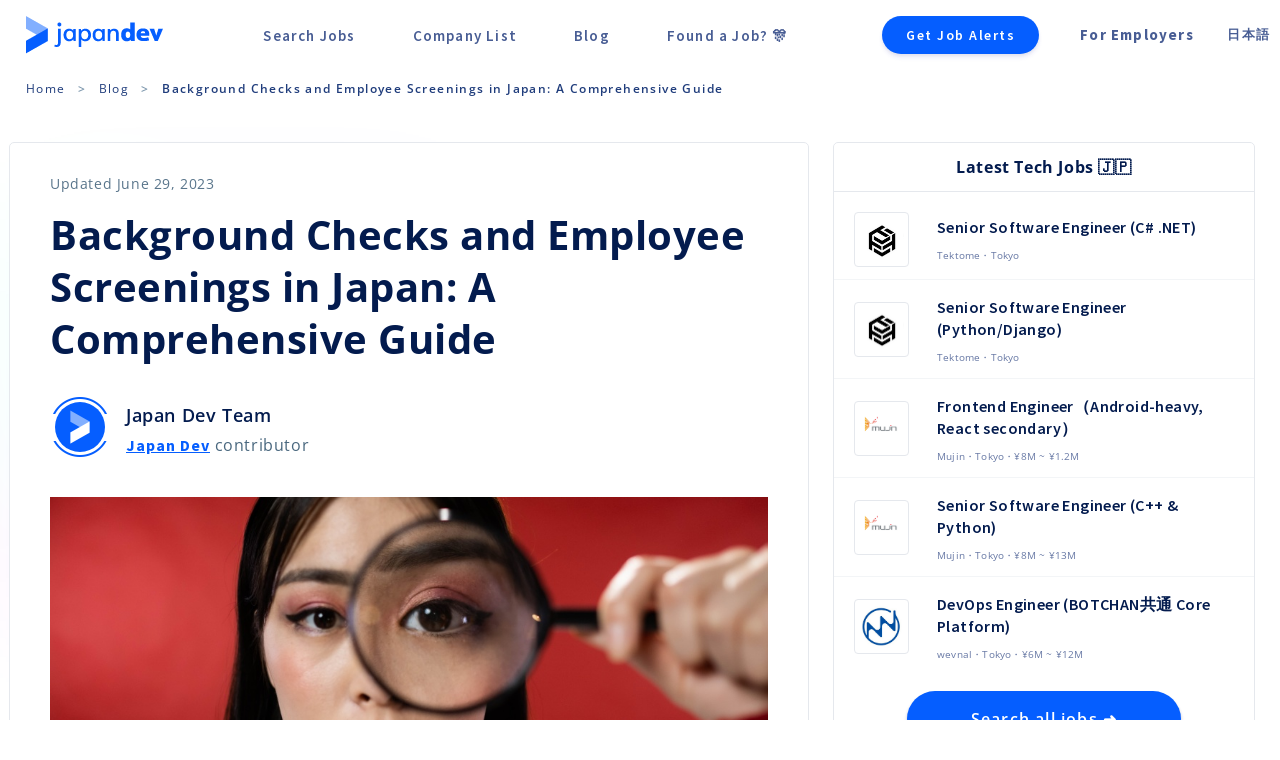

--- FILE ---
content_type: text/html;charset=utf-8
request_url: https://japan-dev.com/blog/background-checks-in-japan
body_size: 47671
content:
<!DOCTYPE html><html  lang="en" data-capo=""><head><meta charset="utf-8">
<meta name="viewport" content="width=device-width, initial-scale=1, maximum-scale=5">
<title>Background Checks and Employee Screenings in Japan: A Comprehensive Guide | Japan Dev</title>
<style>/*! normalize.scss | MIT License | github.com/etdev/normalize.scss */*,:after,:before{box-sizing:inherit}ol,ul{list-style:none}a{cursor:pointer;display:block;text-decoration:none}body{color:#444;font-family:Helvetica,Arial,sans-serif;line-height:1.5;margin-top:0;padding-top:0}ol,ul{margin:0;padding:0}h2,h3{margin:0;padding:.5em 0}html{font-family:sans-serif;line-height:1.15;-ms-text-size-adjust:100%;-webkit-text-size-adjust:100%}body{margin:0}article,aside,footer,header,nav,section{display:block}h1{font-size:2em;margin:.67em 0}figcaption,figure,main{display:block}figure{margin:1em 40px}hr{box-sizing:content-box;height:0;overflow:visible}pre{font-family:monospace,monospace;font-size:1em}a{background-color:transparent;-webkit-text-decoration-skip:objects}a:active,a:hover{outline-width:0}abbr[title]{border-bottom:none;text-decoration:underline;-webkit-text-decoration:underline dotted;text-decoration:underline dotted}b,strong{font-weight:inherit;font-weight:bolder}code,kbd,samp{font-family:monospace,monospace;font-size:1em}dfn{font-style:italic}mark{background-color:#ff0;color:#000}small{font-size:80%}sub,sup{font-size:75%;line-height:0;position:relative;vertical-align:baseline}sub{bottom:-.25em}sup{top:-.5em}audio,video{display:inline-block}audio:not([controls]){display:none;height:0}img{border-style:none}svg:not(:root){overflow:hidden}button,input,optgroup,select,textarea{font-family:sans-serif;font-size:100%;line-height:1.15;margin:0}button,input{overflow:visible}button,select{text-transform:none}[type=reset],[type=submit],button,html [type=button]{-webkit-appearance:button}[type=button]::-moz-focus-inner,[type=reset]::-moz-focus-inner,[type=submit]::-moz-focus-inner,button::-moz-focus-inner{border-style:none;padding:0}[type=button]:-moz-focusring,[type=reset]:-moz-focusring,[type=submit]:-moz-focusring,button:-moz-focusring{outline:1px dotted ButtonText}fieldset{border:1px solid silver;margin:0 2px;padding:.35em .625em .75em}legend{box-sizing:border-box;color:inherit;display:table;max-width:100%;padding:0;white-space:normal}progress{display:inline-block;vertical-align:baseline}textarea{overflow:auto}[type=checkbox],[type=radio]{box-sizing:border-box;padding:0}[type=number]::-webkit-inner-spin-button,[type=number]::-webkit-outer-spin-button{height:auto}[type=search]{-webkit-appearance:textfield;outline-offset:-2px}[type=search]::-webkit-search-cancel-button,[type=search]::-webkit-search-decoration{-webkit-appearance:none}::-webkit-file-upload-button{-webkit-appearance:button;font:inherit}details,menu{display:block}summary{display:list-item}canvas{display:inline-block}[hidden],template{display:none}</style>
<style>#__nuxt{font-family:Open Sans,sans-serif;-webkit-font-smoothing:antialiased;-moz-osx-font-smoothing:grayscale;color:#031b4e;text-align:center}.main-outer-container-all.flashActive{position:relative;top:50px}.main-inner-container-all{min-height:calc(100vh - 70px)}#nav{padding:30px}#nav a{color:#031b4e;font-weight:700}#nav a.router-link-exact-active{color:#055eff}html{width:100%}body,html{height:100%;margin:0;padding:0}body{background:#fff}li,ul{list-style:none}a{text-decoration:none}.container{margin:0 auto;max-width:900px}button:focus,input:focus,select:focus,textarea:focus{outline:none}h1,h2,h3{font-family:Source Sans Pro,Helvetica Neue,sans-serif}::selection{background:#055eff;color:#fff}::-moz-selection{background:#055eff;color:#fff}.beta-indicator{background:rgba(0,0,0,.65);border-radius:0 4px 0 0;bottom:0;color:#57edd7;font-weight:600;letter-spacing:3px;padding:6px 10px 2px;position:fixed;z-index:6}.btn,.company-detail__component-switcher-item,.company-item,.feedback-button,.form__submit-btn,.job-item,.link,.login-btn,a{transition-delay:0s;transition-duration:.2s;transition-property:all;transition-timing-function:ease}.btn:hover,.company-item:hover,.feedback-button:hover,.job-item:hover{transform:translateY(-1px)}.btn--no-translate:hover{transform:translateY(0)}.generic-temp-banner+.modal-container+.employer-landing-page .header{max-height:calc(100vh - 106px)}.flash+.mobile-subscribe-callout{top:50px}</style>
<style>.main-title{color:#031b4e;font-family:Lato,sans-serif;font-size:36px;font-weight:900!important;letter-spacing:1.4px;line-height:43px;margin-bottom:30px}@media (max-width:992px){.main-title{font-size:24px;line-height:36px;margin-bottom:24px}}.main-title--banner{font-family:Open Sans,sans-serif;font-size:32px;font-weight:800;letter-spacing:2.8px;line-height:32px}@media (max-width:767px){.main-title--banner{font-size:28px;line-height:38px}}.main-title--mid{color:#031b4e;font-family:Source Sans Pro,Helvetica Neue,sans-serif;font-size:24px;font-weight:700;letter-spacing:1px;line-height:20px}@media (max-width:992px){.main-title--mid{color:#031b4e;font-size:20px;letter-spacing:1px;line-height:32px;margin:0 auto;max-width:80%}}@media (max-width:767px){.main-title--mid{max-width:95%}}.main-title--mid.heavy{font-weight:900}.main-title--sm{color:#031b4e;font-family:Source Sans Pro,Helvetica Neue,sans-serif;font-size:20px;font-weight:700;letter-spacing:1px;line-height:18px}@media (max-width:992px){.main-title--sm{color:#031b4e;font-size:18px;letter-spacing:1px;line-height:24px;margin:0 auto;max-width:80%}}@media (max-width:767px){.main-title--sm{max-width:95%}}.main-title--sm.heavy{font-weight:900}.title--xl{font-size:36px}.title2{align-items:center;color:#031b4e;display:flex;font-family:Open Sans,sans-serif;font-family:Source Sans Pro,Helvetica Neue,sans-serif;font-size:24px;font-size:36px;font-style:normal;font-weight:700;font-weight:900;letter-spacing:1.2px;letter-spacing:.8px;line-height:36px;line-height:44px}@media (max-width:992px){.title2{font-size:30px;line-height:1.2333333333}}.title3{align-items:center;color:#031b4e;display:flex;font-family:Open Sans,sans-serif;font-family:Source Sans Pro,Helvetica Neue,sans-serif;font-size:48px;font-size:30px;font-style:normal;font-weight:700;font-weight:900;letter-spacing:.4px;letter-spacing:.8px;line-height:56px;line-height:32px;margin:0;text-align:center}@media (max-width:992px){.title3{font-size:28px}}.title4{color:#031b4e;font-size:38px;letter-spacing:.4px;line-height:56px}@media (max-width:992px){.title4{font-size:32px}}.link{color:#031b4e;font-family:Source Sans Pro,Helvetica Neue,sans-serif;font-weight:700;letter-spacing:1px}.link:hover{color:#055eff}.link--thin{font-weight:400}.link--md{font-weight:600}.action-link{color:#055eff;font-family:Open Sans,sans-serif;font-size:16px;font-weight:700;letter-spacing:1px;line-height:22px}.action-link:hover{color:#004ad1}.action-link--inline{display:inline-block}.action-link--normal{font-size:16px;font-style:normal;font-weight:400;line-height:24px}.action-link--bold,.bold{font-weight:700}.subtitle{color:#94aabe;font-size:12px;letter-spacing:.2px;line-height:22px;margin-top:.5rem;text-align:left}.subtitle,.subtitle2{font-family:Open Sans,sans-serif}.subtitle2{align-items:center;color:#031b4e;display:flex;font-size:24px;font-style:normal;font-weight:600;line-height:56px;text-align:center}@media (max-width:992px){.subtitle2{font-size:22px;line-height:40px}}@media (max-width:767px){.subtitle2{font-size:20px;line-height:36px}}.subtitle--short{line-height:18px}.subtitle--darker{color:#6879a5;font-size:10px}.para-text--light{color:#203d7c;font-size:12px;font-style:normal;font-weight:400;letter-spacing:.4px;line-height:22px}.para-text,.para-text--light{font-family:Open Sans,sans-serif}.para-text{color:#031b4e;font-size:18px;letter-spacing:1.6px;line-height:30px}.light{color:#94aabe}.bold-gray-label{color:#94aabe;font-family:Open Sans,sans-serif;font-size:16px;font-style:normal;font-weight:700;letter-spacing:.2px;line-height:27px}.link.inline{color:#055eff;display:inline}.link.inline:hover{color:#004ad1}.link.inline--row{color:#055eff}.link.inline--row:hover{color:#004ad1}.link--gray{color:#94aabe!important}.pink-standout{background:#ffe6e2;padding:.5rem 1.5rem 1.5rem}.pink-standout li,.pink-standout ul{list-style:disc!important}.pink-standout li{margin-left:1.5rem}.link.subdued{color:#59758b!important;font-size:10px}.link.subdued:hover{color:#055eff!important}@media (max-width:992px){.jp .company-detail h1,.jp .home h1,.jp .job-deatail h1{font-size:22px;line-height:2.25}}.jp .company-detail h2,.jp .home h2,.jp .job-deatail h2{line-height:1.5}.notification{background:#fff4e4;border:1px solid #ffb34b;border-radius:6px;color:#000;font-size:14px;letter-spacing:.8px;line-height:22px;margin-top:1.5rem;padding:1rem}.notification .link{font-size:14px!important;font-weight:900;text-decoration:underline}@media (max-width:767px){.notification{font-size:12px;margin-top:0;padding:.5rem .75rem}}.bubble-list{display:flex;flex-wrap:wrap;justify-content:center;word-wrap:break-word;word-break:normal}.bubble-list--gray .bubble,.bubble-list--gray .item{background:#f1f3f8;border:none}.bubble-list .bubble{align-items:center;border:.5px solid #b1c3d3;border-radius:500px;color:#031b4e;display:flex;font-size:12px;font-style:normal;font-weight:600;letter-spacing:1px;line-height:17px;margin-bottom:1rem;-webkit-user-select:none;-moz-user-select:none;user-select:none}.bubble-list .bubble:not(:first-of-type){margin-left:1rem}.bubble-list .bubble .link{border-radius:500px;display:block;padding:.25rem .75rem}.bubble-list .bubble .link:hover{background-color:#f8f8f8}@media (max-width:992px){.bubble-list .bubble{font-size:10px;line-height:15px;margin-bottom:1rem}.bubble-list .bubble:not(:first-of-type){margin-left:1rem}}.top-jobs .bubble-list{display:flex;margin:0 auto 1.5rem;max-width:1100px}@media (min-width:1200px){.top-jobs .bubble-list{width:1100px}}.top-jobs .bubble-list .link{display:block;font-weight:600}.top-jobs .bubble-list .link:hover{color:#031b4e}.heading-text{color:#031b4e;font-family:Open Sans,sans-serif;font-size:22px;font-style:normal;font-weight:700;letter-spacing:1.4px;line-height:22px;text-decoration-line:underline}@media (max-width:992px){.heading-text{font-size:16px}}.heading-text--left{align-self:flex-start;text-align:left}.link--v2{align-items:center;color:#055eff;display:flex;font-feature-settings:"pnum" on,"lnum" on;font-size:16px;font-weight:600;letter-spacing:1px;line-height:36px}.subtitle2{color:#203d7c;font-size:16px;font-weight:400;line-height:32px}.title__mini{color:#031b4e;display:flex;font-family:Open Sans,sans-serif;font-size:14px;font-style:normal;letter-spacing:1.2px}.title__mini.active{font-weight:700}.title5{font-size:40px;font-weight:700;line-height:55px}.title5,.title6{align-items:center;color:#031b4e;display:flex;font-family:Open Sans,sans-serif;font-style:normal;letter-spacing:1.4px}.title6{font-weight:800}@media (min-width:993px){.title6{font-size:32px}}@media (min-width:1200px){.title6{font-size:38px}}@media (min-width:1546px){.title6{font-size:48px}}.regular-text{font-weight:400;text-align:left}.label-text,.regular-text{color:#031b4e;font-family:Open Sans,sans-serif;font-size:18px;font-style:normal;letter-spacing:1.2px}.label-text{display:flex;font-weight:700;line-height:22px;margin-bottom:.75rem}.well{background:#fff;border:1px solid #d6dbe3;border-radius:4px;box-sizing:border-box;padding:35px 50px}.text--15px{font-size:15px!important}.text--sm{font-size:14px}.text--sm,.text--xs{color:#031b4e;letter-spacing:1.2px}.text--xs{font-size:12px}.text--xxs{color:#031b4e;font-size:10px;letter-spacing:1px}.text--normal{font-weight:400}.text--left{text-align:left}.text--inline{display:inline}.text--line-height-md{line-height:2!important}.muted-header{align-items:center;color:#919ebf;display:flex;font-family:Open Sans,sans-serif;font-size:12px;font-style:normal;font-weight:600;letter-spacing:.8px;line-height:22px}.mg-btm-sm,.text--mar-btm-sm{margin-bottom:.5rem}.mg-top-sm,.text--mar-top-sm{margin-top:.5rem}.mg-top-md,.text--mar-top-md{margin-top:1rem}.mg-btm-md,.text--mar-btm-md{margin-bottom:1rem}.mg-btm-lg,.text--mar-btm-lg{margin-bottom:1.5rem}.mg-top-lg,.text--mar-top-lg{margin-top:1.5rem}.mg-top-none{margin-top:0!important}.mg-btm-none,.mg-y-none{margin-top:0}.mg-y-none{margin-bottom:0}.my-x-none{margin-left:0;margin-right:0}.mg-none{margin:0}.pd-left-md{padding-left:1rem}.pd-left-sm{padding-left:.5rem}.pd-btm-none{padding-bottom:0!important}.pd-top-none{padding-top:0!important}.pd-top-sm{padding-top:4px!important}.pd-top-md{padding-top:8px!important}.bg-white{background:#fff!important}.bg-gray11{background:#f7f8f9}img{user-select:none;-moz-user-select:none;-webkit-user-select:none;-webkit-touch-callout:none}.text-input-placeholder{font-family:Open Sans,sans-serif;font-style:normal;font-weight:400}.question-icon{background:#f3f5f9;border:1px solid #e4e8ec;border-radius:500px;color:#213d79;display:flex;font-size:10px;font-weight:700;padding:0 6px}.lp-highlight-bg{background:linear-gradient(90deg,#fee5da,#fff5ca)!important;border-radius:4px;color:#031b4e;font-weight:700!important;padding:1px .5rem 3px}.title-link1{color:#031b4e;font-weight:600}.title-link1:hover{color:#021335;text-decoration:underline}.link--blue{color:#055eff}.link--blue:hover{color:#0057f5}.mg-top-1rem{margin-top:1rem!important}.no-left-mg{margin-left:0}.no-left-pd{padding-left:0!important}.copy-icon{color:#fff!important;cursor:pointer;fill:#fff!important;height:22px;margin-left:2px;margin-right:2px;position:relative;top:6px}.no-user-select{user-select:none;-moz-user-select:none;-webkit-user-select:none;-webkit-touch-callout:none}.popup-message{color:#031b4e;font-size:12px;font-weight:400;left:50%;position:absolute;top:1rem}.title-case{text-transform:capitalize}.pre-apply-warning{font-size:10px;font-weight:600;line-height:11px;margin-top:2px;opacity:.76;text-transform:none}.sp-only-block{display:none}@media (max-width:992px){.sp-only-block{display:block}}.non-sp-only-block{display:block}@media (max-width:992px){.non-sp-only-block{display:none}}.no-left-pd-mg{margin-left:0!important;padding-left:0!important}.full-page-height{min-height:calc(100vh - 70px)}.video-wrapper{margin:auto;max-width:calc(100% - 2px)}.video-container{height:0;overflow:hidden;padding-bottom:53%;padding-top:30px;position:relative}@media (max-width:992px){.video-container{min-height:50vw;padding-bottom:53%}}@media (max-width:767px){.video-container{min-height:auto;padding-bottom:50%}}.video-container embed,.video-container iframe,.video-container object{height:calc(100% - 1px);left:0;position:absolute;top:0;width:100%}@media (min-width:993px){.hide-non-sp{display:none}}.filter-select-container .filters{align-items:flex-start;align-items:center;box-sizing:border-box;display:flex;flex-direction:row;justify-content:flex-start;justify-content:space-between;white-space:nowrap}@media (max-width:992px){.filter-select-container .filters{flex-wrap:wrap;margin-right:0}}.filter-select-container .filters__item{align-items:center;display:flex;flex-direction:row;justify-content:flex-start;margin-right:3rem}@media (max-width:992px){.filter-select-container .filters__item{align-items:center;display:flex;flex-direction:column;justify-content:flex-start;margin-bottom:.5rem;margin-right:1.5rem}}.filter-select-container .filters__item.active{border-bottom:4px solid #57edd7}.filter-select-container .filters__item.active a{color:#031b4e}.filter-select-container .filters__item__link{color:#59758b;font-weight:700;text-transform:uppercase}.back-box{border-radius:5px;cursor:pointer;display:flex;justify-content:flex-start;margin:60px auto 0;margin-top:0!important;max-width:420px;padding-left:1rem}.back-box:last-of-type{margin:1rem auto 0}@media (max-width:992px){.back-box{padding-left:25px;padding-right:25px}}.back-box img{border-radius:5px 0 0 5px}.back-box:hover{background:#f5f5f5}.back-box__message{color:#055eff!important;font-weight:600!important;padding-right:2rem}@media (max-width:992px){.back-box__message{font-size:14px}}.transform__flip-vertical{transform:rotate(180deg)}.eva-icon{height:18px;margin:0;padding:0;width:18px}.pdf-app #sidebarContainer{display:none}.pdf-app #viewerContainer{left:0!important}.pdf-app #viewer .page{margin-left:0;margin-right:0}.para--inline{display:inline!important}.no-padding-left{padding-left:0!important}.text--centered{text-align:center}</style>
<style>.btn{background:#055eff;border:1px solid #055eff;border-radius:4px;color:#fff;cursor:pointer;display:inline-block;font-size:15px;font-weight:600;letter-spacing:1.2px;margin-top:1rem;padding:8px 20px;text-decoration:none;-webkit-user-select:none;-moz-user-select:none;user-select:none}.btn__inner{align-items:center;display:flex;height:100%;justify-content:center;width:100%}.btn:hover{background:#194ec4}.btn--secondary{background:transparent;border:1px solid #055eff;color:#055eff}.btn--secondary:hover{background:#f5f5f5}.btn--white{color:#055eff;font-size:700}.btn--white:hover{background:#f5f5f5}.btn--white-bg{background:#fff}.btn--pill{border-radius:500px}.btn--accent{background:#57edd7;border:2px solid #57edd7;color:#fff}.btn--accent:hover{background:#40ebd2}.btn--full-width{text-align:center;width:100%}.btn--md{align-items:center;display:flex;justify-content:center;margin:0 auto;max-width:50%;min-height:30px;min-width:160px}@media (max-width:767px){.btn--md{max-width:90%;min-width:120px}}.btn--sm{align-items:center;display:flex;justify-content:center;margin:0 auto;max-width:240px;min-height:30px;min-width:160px}@media (max-width:767px){.btn--sm{max-width:90%;min-width:120px}}.btn--secondary-gray{background:transparent;border:1px solid #bdc4d7;color:#bdc4d7;color:#031b4e;font-size:14px;font-weight:400;height:40px;letter-spacing:1.6px;line-height:40px;padding:0 1rem}.btn--secondary-gray:hover{background:#f5f5f5;border:1px solid #b0b9cf}.btn--bold{font-weight:600}.btn--greyed-out,.btn--greyed-out:hover{background:#ccdce7;border:none}.btn--xl{border-radius:100px;font-size:18px;font-weight:600;line-height:26px;padding:15px 30px;text-align:center;transition-property:background-color,color}.btn--gray{border:1px solid #bdc4d7;color:#031b4e}.btn--huge{border-radius:100px;font-size:18px;font-weight:600;line-height:26px;padding:25px 40px;text-align:center;transition-property:background-color,color}.btn--standout{background:#055eff;border:1px solid #055eff;box-shadow:0 4px 6px rgba(50,50,200,.16),0 2px 4px rgba(0,0,0,.12);font-size:20px;padding:24px 76px}.btn--standout:hover{background:#0053eb;border:1px solid #0053eb}@media (max-width:767px){.btn--standout{padding:22px 64px}}.btn--standout2{border:none;box-shadow:0 4px 4px rgba(50,50,200,.13),0 2px 3px rgba(0,0,0,.13);-webkit-box-shadow:0 4px 4px rgba(50,50,200,.13),0 2px 3px rgba(0,0,0,.18);font-weight:600}.btn--standout2,.btn--standout2:hover{transform:translateY(0)!important}.btn--pulse{animation:pulse-action-color 2s infinite;box-shadow:0 0 0 0 #055eff}.btn--pulse-once{animation:pulse-action-color 2s normal;box-shadow:0 0 0 0 #055eff}@keyframes pulse-action-color{0%{box-shadow:0 0 0 0 rgba(5,94,255,.7);transform:scale(1)}70%{box-shadow:0 0 0 10px rgba(5,94,255,0);transform:scale(1)}to{box-shadow:0 0 0 0 rgba(5,94,255,0);transform:scale(1)}}.btn--pulse-black{animation:pulse-black 2s infinite;box-shadow:0 0 0 0 #000}@keyframes pulse-black{0%{box-shadow:0 0 0 0 rgba(0,0,0,.7);transform:scale(1)}70%{box-shadow:0 0 0 10px transparent;transform:scale(1)}to{box-shadow:0 0 0 0 transparent;transform:scale(1)}}.btn--center{align-self:center}.btn--white,.btn--white:hover{background:#fff;border:1px solid #fff}.btn--black,.btn--black:hover{background:#000;border:1px solid #000}.btn--left{margin-left:0!important}.btn--bg-white{background:#fff}.btn--aff{color:#fff!important;padding:.75rem 1.75rem}</style>
<style>.form{display:flex;flex-direction:column}.form__row{display:flex;flex-wrap:wrap;justify-content:space-between;padding:.5rem 0;width:100%}@media (max-width:767px){.form__row{flex-direction:column}}.form__row.col{align-items:flex-start;align-items:stretch;display:flex;flex-direction:column;justify-content:flex-start}.form__label{align-self:baseline;flex:1 0}@media (max-width:767px){.form__label{align-self:flex-start;padding-bottom:1em}}.form__label--separate{flex:0 0 100%;padding-bottom:.5rem}.form__label--col{flex-direction:column}.form__text-input{-webkit-appearance:none;-moz-appearance:none;appearance:none;background-color:#fff;background-image:none;border:1px solid #e5e5e5;border-radius:4px;color:#031b4e;flex:1;height:38px;line-height:1;min-height:38px;outline:none;padding:3px 10px}.form__text-input::-moz-placeholder{color:#ccdce7}.form__text-input::placeholder{color:#ccdce7}.form__select-input{background-color:#fff;border:1px solid #e5e5e5;border-radius:4px;color:#031b4e;flex:1;height:2.4rem;line-height:1;min-height:38px;outline:none}.form__label+.form__input{margin-left:1rem}.form__submit-btn{cursor:pointer;margin-top:2rem;min-width:11rem;text-align:center}@media (max-width:767px){.form__submit-btn{width:10rem}}textarea{box-sizing:border-box;font-size:14px}textarea::-moz-placeholder{color:#ccdce7}textarea::placeholder{color:#ccdce7}.label-primary{color:#031b4e;display:block;font-weight:700}.label-secondary{color:#7d97ad;font-size:.73rem;margin-top:0}.form__textarea{border:1px solid #d5d6d7;border-radius:4px;color:#031b4e;flex:1 0 100%;font-size:1rem;min-height:200px;outline:none;padding:.5rem .6rem}@media (max-width:767px){.form__textarea{min-height:150px}}.form__textarea--md{min-height:200px!important}.form .alternative-login-message{align-items:center;align-self:center;color:#6879a5;display:flex;font-size:16px;letter-spacing:1.2px;line-height:40px;margin-top:1rem}.form .link{color:#055eff;cursor:pointer;padding-left:.25rem}.form .link:hover{color:#0053eb}.form__extra-message{align-items:center;align-self:center;color:#203d7c;display:flex;font-size:12px;letter-spacing:1.2px;line-height:20px;margin-top:.75rem}.form .no-bottom-margin{margin-bottom:0}.form.form--enclosed{background:#fff;border:1px solid #d6dbe3;border-radius:4px;box-sizing:border-box;display:flex;flex-direction:row;padding:1rem 50px}@media (max-width:767px){.form.form--enclosed{flex-direction:column}}.form.form--enclosed .form__sidebar{border-right:1px solid #d6dbe3;margin-top:.5rem;width:220px}.form.form--enclosed .form__sidebar li a{color:#031b4e;font-size:16px;font-weight:600;letter-spacing:1px;line-height:50px}@media (max-width:767px){.form.form--enclosed .form__sidebar{border:none;padding-left:3rem}}.form.form--enclosed .form__sidebar li a{color:#59758b;text-decoration:none}.form.form--enclosed .form__sidebar li a.active{color:#031b4e}.form.form__main{display:flex;margin:0 auto 0 0;max-width:940px}@media (min-width:1200px){.form.form__main{width:940px}}@media (max-width:992px){.form.form__main{padding-left:.5rem}}.form.v2,.form.v2 .form__row{display:flex;flex-direction:column}.form.v2 .form__row{width:100%}@media (max-width:767px){.form.v2 .form__row{margin-bottom:0;padding-bottom:0}}.form.v2 .form__label{align-items:center;color:#203d7c;display:flex;font-family:Open Sans,sans-serif;font-size:12px;letter-spacing:1.2px;line-height:40px}@media (max-width:767px){.form.v2 .form__label{margin-bottom:0;padding-bottom:0}}.form.v2 .form__text-input{border:1px solid #b1c3d3;border-radius:4px;box-sizing:border-box;color:#031b4e}.form__pretty-select{display:flex}.form__pretty-select .item{align-items:center;border:2px dashed #b1c3d3;border-radius:4px;box-sizing:border-box;color:#031b4e;cursor:pointer;display:flex;font-family:Open Sans,sans-serif;font-size:14px;font-style:normal;font-weight:400;letter-spacing:1.2px;margin-right:1.5rem;padding:.75rem 1rem;user-select:none;-moz-user-select:none;-webkit-user-select:none;-webkit-touch-callout:none}.form__pretty-select .item:hover{background:#fafcff}.form__pretty-select .item.selected{background:#fafcff;border:2px solid #055eff!important}</style>
<style>.modal__subtitle{align-items:center;color:#031b4e;display:flex;font-family:Open Sans,sans-serif;font-feature-settings:"pnum" on,"lnum" on;font-size:20px;font-style:normal;font-weight:600;line-height:36px}.modal__subtitle--center{align-self:center}.modal__subtitle--small{font-size:18px}@media (max-width:992px){.modal__subtitle{font-size:16px}}.modal .inner-container{padding-left:50px;padding-right:50px}@media (max-width:992px){.modal .inner-container{padding-left:25px;padding-right:25px}}@media (max-width:767px){.modal .inner-container{padding-left:16px;padding-right:16px}}</style>
<style>.static-content .page{background:#fff}.static-content .page:last-of-type{padding-bottom:4rem}.static-content .page__inner{color:#203d7c;font-size:.75rem;letter-spacing:1.4px;line-height:1.6;margin:0 auto;max-width:800px;padding:0 1.5rem 3rem;text-align:left}.static-content .page__inner h2{color:#4e5f83;font-family:Lato,sans-serif;font-size:21px;font-weight:700;letter-spacing:2.4px;margin:6rem 0 1.5rem}.static-content .page__inner h2:first-of-type{margin:3rem 0 1.5rem}.static-content .page__inner h3{border-top:1px solid #f3f5f9;margin:.5rem 0 auto;padding-top:1rem}.static-content .page__inner h3 a{color:#031b4e;font-family:Lato,sans-serif;font-size:18px;font-weight:700;letter-spacing:1.4px}.static-content .page__inner h3 a:hover{color:#055eff}.static-content .page__inner h2+h3{border-top:none}.static-content .page__inner p{margin-bottom:1.5rem;margin-top:.5rem}.static-content .page__inner li,.static-content .page__inner ul{font-size:1rem;list-style:initial}.static-content .page--gray{background:#f7f9fc}.static-content h2{text-transform:uppercase}</style>
<style>.tag{align-items:center;border:1px solid #00b4a7;border-radius:500px;color:#00b4a7;display:flex;font-family:Open Sans,sans-serif;font-size:12px;font-style:normal;font-weight:600;justify-content:center;line-height:17px}</style>
<style>.tooltip-container{cursor:pointer;display:inline-block;position:relative}.tooltip{background:rgba(51,51,51,.9);border:1px solid rgba(34,34,34,.9);border-radius:3px;bottom:32px;box-shadow:0 0 3px rgba(0,0,0,.5);color:#fff!important;display:block;font-size:11px;opacity:0;padding:5px 10px;position:absolute;right:-118px;text-align:center;text-shadow:1px 1px 2px #111;transform:scale(0);transition:all .2s ease-in-out;width:240px;z-index:99}.tooltip:after,.tooltip:before{border-left:10px solid transparent;border-right:10px solid transparent;border-top:10px solid rgba(51,51,51,.9);bottom:-10px;content:"";left:43%;position:absolute}.tooltip-container:hover .tooltip,a:hover .tooltip{opacity:1;transform:scale(1)}</style>
<style>.spinner{animation:rotate 2s linear infinite;height:20px;width:80px}.spinner .path{animation:dash 1.5s ease-in-out infinite;stroke:#93bfec;stroke-linecap:round}@keyframes rotate{to{transform:rotate(1turn)}}@keyframes dash{0%{stroke-dasharray:1,150;stroke-dashoffset:0}50%{stroke-dasharray:90,150;stroke-dashoffset:-35}to{stroke-dasharray:90,150;stroke-dashoffset:-124}}</style>
<style>.check-list{padding-top:1.2rem}.check-list li{left:0;position:relative;top:0}.check-list li input[type=checkbox]{cursor:pointer;height:20px;opacity:0;position:absolute;top:8px;width:20px;z-index:2}.check-list li input[type=checkbox]:checked~.checkmark:after{display:block}.check-list li input[type=checkbox]:checked~.checkmark{background:#57edd7}.check-list li .checkmark{background-color:#e4e8ec;border-radius:4px;cursor:pointer;height:20px;left:0;position:absolute;top:.62rem;width:20px;z-index:1}.check-list li .checkmark:after{border:solid #fff;border-width:0 2px 2px 0;content:"";display:none;height:12px;left:8px;position:absolute;top:3px;transform:rotate(45deg);width:7px}.check-list li__text{color:#203d7c;cursor:pointer;font-size:14px;letter-spacing:1.5px;line-height:2.8;padding-left:2.4rem}.btn{background:#055eff;border:1px solid #055eff;border-radius:4px;color:#fff;cursor:pointer;display:inline-block;font-size:15px;font-weight:600;letter-spacing:1.2px;margin-top:1rem;padding:8px 20px;text-decoration:none;-webkit-user-select:none;-moz-user-select:none;user-select:none}.btn__inner{align-items:center;display:flex;height:100%;justify-content:center;width:100%}.btn:hover{background:#194ec4}.btn--secondary{background:transparent;border:1px solid #055eff;color:#055eff}.btn--secondary:hover{background:#f5f5f5}.btn--white{color:#055eff;font-size:700}.btn--white:hover{background:#f5f5f5}.btn--white-bg{background:#fff}.btn--pill{border-radius:500px}.btn--accent{background:#57edd7;border:2px solid #57edd7;color:#fff}.btn--accent:hover{background:#40ebd2}.btn--full-width{text-align:center;width:100%}.btn--md{align-items:center;display:flex;justify-content:center;margin:0 auto;max-width:50%;min-height:30px;min-width:160px}@media (max-width:767px){.btn--md{max-width:90%;min-width:120px}}.btn--sm{align-items:center;display:flex;justify-content:center;margin:0 auto;max-width:240px;min-height:30px;min-width:160px}@media (max-width:767px){.btn--sm{max-width:90%;min-width:120px}}.btn--secondary-gray{background:transparent;border:1px solid #bdc4d7;color:#bdc4d7;color:#031b4e;font-size:14px;font-weight:400;height:40px;letter-spacing:1.6px;line-height:40px;padding:0 1rem}.btn--secondary-gray:hover{background:#f5f5f5;border:1px solid #b0b9cf}.btn--bold{font-weight:600}.btn--greyed-out,.btn--greyed-out:hover{background:#ccdce7;border:none}.btn--xl{border-radius:100px;font-size:18px;font-weight:600;line-height:26px;padding:15px 30px;text-align:center;transition-property:background-color,color}.btn--gray{border:1px solid #bdc4d7;color:#031b4e}.btn--huge{border-radius:100px;font-size:18px;font-weight:600;line-height:26px;padding:25px 40px;text-align:center;transition-property:background-color,color}.btn--standout{background:#055eff;border:1px solid #055eff;box-shadow:0 4px 6px rgba(50,50,200,.16),0 2px 4px rgba(0,0,0,.12);font-size:20px;padding:24px 76px}.btn--standout:hover{background:#0053eb;border:1px solid #0053eb}@media (max-width:767px){.btn--standout{padding:22px 64px}}.btn--standout2{border:none;box-shadow:0 4px 4px rgba(50,50,200,.13),0 2px 3px rgba(0,0,0,.13);-webkit-box-shadow:0 4px 4px rgba(50,50,200,.13),0 2px 3px rgba(0,0,0,.18);font-weight:600}.btn--standout2,.btn--standout2:hover{transform:translateY(0)!important}.btn--pulse{animation:pulse-action-color 2s infinite;box-shadow:0 0 0 0 #055eff}.btn--pulse-once{animation:pulse-action-color 2s normal;box-shadow:0 0 0 0 #055eff}@keyframes pulse-action-color{0%{box-shadow:0 0 0 0 rgba(5,94,255,.7);transform:scale(1)}70%{box-shadow:0 0 0 10px rgba(5,94,255,0);transform:scale(1)}to{box-shadow:0 0 0 0 rgba(5,94,255,0);transform:scale(1)}}.btn--pulse-black{animation:pulse-black 2s infinite;box-shadow:0 0 0 0 #000}@keyframes pulse-black{0%{box-shadow:0 0 0 0 rgba(0,0,0,.7);transform:scale(1)}70%{box-shadow:0 0 0 10px transparent;transform:scale(1)}to{box-shadow:0 0 0 0 transparent;transform:scale(1)}}.btn--center{align-self:center}.btn--white,.btn--white:hover{background:#fff;border:1px solid #fff}.btn--black,.btn--black:hover{background:#000;border:1px solid #000}.btn--left{margin-left:0!important}.btn--bg-white{background:#fff}.btn--aff{color:#fff!important;padding:.75rem 1.75rem}.ais-Breadcrumb-list,.ais-CurrentRefinements-list,.ais-HierarchicalMenu-list,.ais-InfiniteResults-list,.ais-Menu-list,.ais-NumericMenu-list,.ais-Pagination-list,.ais-RatingMenu-list,.ais-RefinementList-list,.ais-Results-list,.ais-ToggleRefinement-list{list-style:none;margin:0;padding:0}.ais-ClearRefinements-button,.ais-CurrentRefinements-delete,.ais-CurrentRefinements-reset,.ais-GeoSearch-redo,.ais-GeoSearch-reset,.ais-HierarchicalMenu-showMore,.ais-InfiniteHits-loadMore,.ais-InfiniteHits-loadPrevious,.ais-InfiniteResults-loadMore,.ais-Menu-showMore,.ais-RangeInput-submit,.ais-RefinementList-showMore,.ais-SearchBox-reset,.ais-SearchBox-submit,.ais-VoiceSearch-button{background:none;border:0;color:inherit;cursor:pointer;font:inherit;line-height:normal;overflow:visible;padding:0;-webkit-user-select:none;-moz-user-select:none;user-select:none}.ais-ClearRefinements-button::-moz-focus-inner,.ais-CurrentRefinements-delete::-moz-focus-inner,.ais-CurrentRefinements-reset::-moz-focus-inner,.ais-GeoSearch-redo::-moz-focus-inner,.ais-GeoSearch-reset::-moz-focus-inner,.ais-HierarchicalMenu-showMore::-moz-focus-inner,.ais-InfiniteHits-loadMore::-moz-focus-inner,.ais-InfiniteHits-loadPrevious::-moz-focus-inner,.ais-InfiniteResults-loadMore::-moz-focus-inner,.ais-Menu-showMore::-moz-focus-inner,.ais-RangeInput-submit::-moz-focus-inner,.ais-RefinementList-showMore::-moz-focus-inner,.ais-SearchBox-reset::-moz-focus-inner,.ais-SearchBox-submit::-moz-focus-inner,.ais-VoiceSearch-button::-moz-focus-inner{border:0;padding:0}.ais-ClearRefinements-button[disabled],.ais-CurrentRefinements-delete[disabled],.ais-CurrentRefinements-reset[disabled],.ais-GeoSearch-redo[disabled],.ais-GeoSearch-reset[disabled],.ais-HierarchicalMenu-showMore[disabled],.ais-InfiniteHits-loadMore[disabled],.ais-InfiniteHits-loadPrevious[disabled],.ais-InfiniteResults-loadMore[disabled],.ais-Menu-showMore[disabled],.ais-RangeInput-submit[disabled],.ais-RefinementList-showMore[disabled],.ais-SearchBox-reset[disabled],.ais-SearchBox-submit[disabled],.ais-VoiceSearch-button[disabled]{cursor:default}.ais-Breadcrumb-item,.ais-Breadcrumb-list,.ais-Pagination-list,.ais-PoweredBy,.ais-RangeInput-form,.ais-RatingMenu-link{align-items:center;display:flex}.ais-GeoSearch,.ais-GeoSearch-map{height:100%}.ais-HierarchicalMenu-list .ais-HierarchicalMenu-list{margin-left:1em}.ais-PoweredBy-logo{display:block;height:1.2em;width:auto}.ais-RatingMenu-starIcon{display:block;height:20px;width:20px}.ais-SearchBox-input::-ms-clear,.ais-SearchBox-input::-ms-reveal{display:none;height:0;width:0}.ais-SearchBox-input::-webkit-search-cancel-button,.ais-SearchBox-input::-webkit-search-decoration,.ais-SearchBox-input::-webkit-search-results-button,.ais-SearchBox-input::-webkit-search-results-decoration{display:none}.ais-RangeSlider .rheostat{margin-bottom:40px;margin-top:40px;overflow:visible}.ais-RangeSlider .rheostat-background{height:6px;top:0;width:100%}.ais-RangeSlider .rheostat-handle{margin-left:-12px;top:-7px}.ais-RangeSlider .rheostat-background{background-color:#fff;border:1px solid #aaa;position:relative}.ais-RangeSlider .rheostat-progress{background-color:#333;height:4px;position:absolute;top:1px}.rheostat-handle{background-color:#fff;border:1px solid #333;border-radius:50%;cursor:grab;height:20px;position:relative;width:20px;z-index:1}.rheostat-marker{background-color:#aaa;height:5px;margin-left:-1px;position:absolute;width:1px}.rheostat-marker--large{height:9px}.rheostat-value{padding-top:15px}.rheostat-tooltip,.rheostat-value{margin-left:50%;position:absolute;text-align:center;transform:translateX(-50%)}.rheostat-tooltip{top:-22px}[class^=ais-]{font-size:1rem}a[class^=ais-]{text-decoration:none}.ais-Breadcrumb,.ais-ClearRefinements,.ais-CurrentRefinements,.ais-GeoSearch,.ais-HierarchicalMenu,.ais-HitsPerPage,.ais-InfiniteResults,.ais-Menu,.ais-MenuSelect,.ais-NumericMenu,.ais-NumericSelector,.ais-Pagination,.ais-Panel,.ais-PoweredBy,.ais-RangeInput,.ais-RangeSlider,.ais-RatingMenu,.ais-RefinementList,.ais-Results,.ais-ResultsPerPage,.ais-SearchBox,.ais-SortBy,.ais-Stats,.ais-ToggleRefinement{color:#3a4570}.ais-Breadcrumb-item--selected,.ais-HierarchicalMenu-item--selected,.ais-Menu-item--selected{font-weight:700}.ais-Breadcrumb-separator{font-weight:400;margin:0 .3em}.ais-Breadcrumb-link,.ais-HierarchicalMenu-link,.ais-Menu-link,.ais-Pagination-link,.ais-RatingMenu-link{color:#055eff;transition:color .2s ease-out}.ais-Breadcrumb-link:focus,.ais-Breadcrumb-link:hover,.ais-HierarchicalMenu-link:focus,.ais-HierarchicalMenu-link:hover,.ais-Menu-link:focus,.ais-Menu-link:hover,.ais-Pagination-link:focus,.ais-Pagination-link:hover,.ais-RatingMenu-link:focus,.ais-RatingMenu-link:hover{color:#055eff}.ais-ClearRefinements-button,.ais-CurrentRefinements-reset,.ais-GeoSearch-redo,.ais-GeoSearch-reset,.ais-HierarchicalMenu-showMore,.ais-InfiniteHits-loadMore,.ais-InfiniteHits-loadPrevious,.ais-InfiniteResults-loadMore,.ais-Menu-showMore,.ais-RefinementList-showMore{background-color:#055eff;border-radius:5px;color:#fff;font-size:.8rem;outline:none;padding:.3rem .5rem;transition:background-color .2s ease-out}.ais-ClearRefinements-button:focus,.ais-ClearRefinements-button:hover,.ais-CurrentRefinements-reset:focus,.ais-CurrentRefinements-reset:hover,.ais-GeoSearch-redo:focus,.ais-GeoSearch-redo:hover,.ais-GeoSearch-reset:focus,.ais-GeoSearch-reset:hover,.ais-HierarchicalMenu-showMore:focus,.ais-HierarchicalMenu-showMore:hover,.ais-InfiniteHits-loadMore:focus,.ais-InfiniteHits-loadMore:hover,.ais-InfiniteHits-loadPrevious:focus,.ais-InfiniteHits-loadPrevious:hover,.ais-InfiniteResults-loadMore:focus,.ais-InfiniteResults-loadMore:hover,.ais-Menu-showMore:focus,.ais-Menu-showMore:hover,.ais-RefinementList-showMore:focus,.ais-RefinementList-showMore:hover{background-color:#055eff}.ais-ClearRefinements-button--disabled,.ais-GeoSearch-redo--disabled,.ais-GeoSearch-reset--disabled,.ais-HierarchicalMenu-showMore--disabled,.ais-InfiniteHits-loadMore--disabled,.ais-InfiniteResults-loadMore--disabled,.ais-Menu-showMore--disabled,.ais-RefinementList-showMore--disabled{cursor:not-allowed;opacity:.6}.ais-ClearRefinements-button--disabled:focus,.ais-ClearRefinements-button--disabled:hover,.ais-GeoSearch-redo--disabled:focus,.ais-GeoSearch-redo--disabled:hover,.ais-GeoSearch-reset--disabled:focus,.ais-GeoSearch-reset--disabled:hover,.ais-HierarchicalMenu-showMore--disabled:focus,.ais-HierarchicalMenu-showMore--disabled:hover,.ais-InfiniteHits-loadMore--disabled:focus,.ais-InfiniteHits-loadMore--disabled:hover,.ais-InfiniteResults-loadMore--disabled:focus,.ais-InfiniteResults-loadMore--disabled:hover,.ais-Menu-showMore--disabled:focus,.ais-Menu-showMore--disabled:hover,.ais-RefinementList-showMore--disabled:focus,.ais-RefinementList-showMore--disabled:hover{background-color:#055eff}.ais-InfiniteHits-loadPrevious--disabled{display:none}.ais-CurrentRefinements{margin-top:-.3rem}.ais-CurrentRefinements,.ais-CurrentRefinements-list{display:flex;flex-wrap:wrap}.ais-CurrentRefinements-item{background-color:#495588;border-radius:5px;display:flex;margin-right:.3rem;margin-top:.3rem;padding:.3rem .5rem}.ais-CurrentRefinements-category{display:flex;margin-left:.3em}.ais-CurrentRefinements-delete{margin-left:.3rem}.ais-CurrentRefinements-categoryLabel,.ais-CurrentRefinements-delete,.ais-CurrentRefinements-label{color:#fff;font-size:.8rem;white-space:nowrap}.ais-CurrentRefinements-reset{margin-top:.3rem;white-space:nowrap}.ais-CurrentRefinements-reset+.ais-CurrentRefinements-list{margin-left:.3rem}.ais-GeoSearch{position:relative}.ais-GeoSearch-control{left:3.75rem;position:absolute;top:.8rem}.ais-GeoSearch-label{background-color:#fff;border-radius:5px;box-shadow:0 1px 1px rgba(0,0,0,.1);display:block;font-size:.8rem;outline:none;padding:.3rem .5rem;transition:background-color .2s ease-out}.ais-GeoSearch-input{margin:0 .25rem 0 0}.ais-GeoSearch-label,.ais-GeoSearch-redo,.ais-GeoSearch-reset{white-space:nowrap}.ais-GeoSearch-reset{bottom:1.25rem;left:50%;position:absolute;transform:translateX(-50%)}.ais-HierarchicalMenu-link,.ais-Menu-link{display:block;line-height:1.5}.ais-HierarchicalMenu-list,.ais-Menu-list,.ais-NumericMenu-list,.ais-RatingMenu-list,.ais-RefinementList-list{font-weight:400;line-height:1.5}.ais-HierarchicalMenu-link:after{background-image:url("data:image/svg+xml;charset=utf-8,%3Csvg xmlns='http://www.w3.org/2000/svg' viewBox='0 0 24 24'%3E%3Cpath fill='%233a4570' d='m7.3 24-2.8-2.8 9.3-9.2-9.3-9.2L7.3 0l12.2 12z'/%3E%3C/svg%3E");background-size:100% 100%;content:"";display:none;height:10px;margin-left:.3em;width:10px}.ais-HierarchicalMenu-item--parent>.ais-HierarchicalMenu-link:after{display:inline-block}.ais-HierarchicalMenu-item--selected>.ais-HierarchicalMenu-link:after{transform:rotate(90deg)}.ais-CurrentRefinements-count,.ais-RatingMenu-count{font-size:.8rem}.ais-CurrentRefinements-count:before,.ais-RatingMenu-count:before{content:"("}.ais-CurrentRefinements-count:after,.ais-RatingMenu-count:after{content:")"}.ais-HierarchicalMenu-count,.ais-Menu-count,.ais-RefinementList-count,.ais-ToggleRefinement-count{background-color:#dfe2ee;border-radius:8px;color:#3a4570;font-size:.8rem;padding:.1rem .4rem}.ais-HierarchicalMenu-showMore,.ais-Menu-showMore,.ais-RefinementList-showMore{margin-top:.5rem}.ais-Highlight-highlighted,.ais-Snippet-highlighted{background-color:#ffc168}.ais-InfiniteResults-list,.ais-Results-list{display:flex;flex-wrap:wrap;margin-left:-1rem;margin-top:-1rem}.ais-Panel-body .ais-Panel-body .ais-InfiniteResults-list,.ais-Panel-body .ais-Panel-body .ais-Results-list{margin:.5rem 0 0 -1rem}.ais-InfiniteResults-item{border:1px solid #e4e8ec;box-shadow:0 2px 5px 0 #e5e8ed;margin-left:1rem;margin-top:1rem;padding:1rem;width:calc(25% - 1rem)}.ais-InfiniteResults-loadMore,.ais-Panel-body,.ais-Panel-body .ais-InfiniteResults-item,.ais-Panel-body .ais-Panel-body .ais-InfiniteHits-loadMore{margin-top:1rem}.ais-InfiniteHits-loadPrevious{margin-bottom:1rem}.ais-HitsPerPage-select,.ais-MenuSelect-select,.ais-NumericSelector-select,.ais-ResultsPerPage-select,.ais-SortBy-select{-webkit-appearance:none;-moz-appearance:none;appearance:none;background-color:#fff;background-image:url("data:image/svg+xml;charset=utf-8,%3Csvg xmlns='http://www.w3.org/2000/svg' viewBox='0 0 24 24'%3E%3Cpath fill='%233a4570' d='m0 7.3 2.8-2.8 9.2 9.3 9.2-9.3L24 7.3 12 19.5z'/%3E%3C/svg%3E");background-position:92% 50%;background-repeat:no-repeat;background-size:10px 10px;border:1px solid #e4e8ec;border-radius:5px;max-width:100%;padding:.3rem 2rem .3rem .3rem}.ais-Panel--collapsible{position:relative}.ais-Panel--collapsible.ais-Panel--collapsed .ais-Panel-body,.ais-Panel--collapsible.ais-Panel--collapsed .ais-Panel-footer{display:none}.ais-Panel--collapsible .ais-Panel-collapseButton{background:none;border:none;padding:0;position:absolute;right:0;top:0}.ais-Panel-header{border-bottom:1px solid #e4e8ec;font-size:.8rem;font-weight:700;margin-bottom:.5rem;padding-bottom:.5rem;text-transform:uppercase}.ais-Panel-footer{font-size:.8rem;margin-top:.5rem}.ais-RangeInput-input{height:1.5rem;line-height:1.5rem;padding:0 .2rem;width:5rem}.ais-RangeInput-separator{margin:0 .3rem}.ais-RangeInput-submit{-webkit-appearance:none;-moz-appearance:none;appearance:none;border:none;border-radius:5px;color:#fff;font-size:.8rem;height:1.5rem;line-height:1.5rem;margin-left:.3rem;outline:none;padding:0 .5rem;transition:.2s ease-out}.ais-RangeInput-submit,.ais-RangeInput-submit:focus,.ais-RangeInput-submit:hover{background-color:#055eff}.ais-RatingMenu-count{color:#3a4570}.ais-Pagination-list{justify-content:center}.ais-Pagination-item+.ais-Pagination-item{margin-left:.3rem}.ais-Pagination-link{border:1px solid #e4e8ec;border-radius:5px;display:block;padding:.3rem .6rem;transition:background-color .2s ease-out}.ais-Pagination-link:focus,.ais-Pagination-link:hover{background-color:#f8f8f8}.ais-Pagination-item--disabled .ais-Pagination-link{color:#a5abc4;cursor:not-allowed;opacity:.6}.ais-Pagination-item--disabled .ais-Pagination-link:focus,.ais-Pagination-item--disabled .ais-Pagination-link:hover{background-color:#fff;color:#a5abc4}.ais-Pagination-item--selected .ais-Pagination-link{background-color:#055eff;border-color:#055eff;color:#fff}.ais-Pagination-item--selected .ais-Pagination-link:focus,.ais-Pagination-item--selected .ais-Pagination-link:hover{color:#fff}.ais-PoweredBy-text,.ais-Stats-text,.rheostat-tooltip,.rheostat-value{font-size:.8rem}.ais-PoweredBy-logo{margin-left:.3rem}.ais-RangeSlider .rheostat-progress{background-color:#495588}.ais-RangeSlider .rheostat-background{border-color:#878faf;box-sizing:border-box}.ais-RangeSlider .rheostat-handle{border-color:#878faf}.ais-RangeSlider .rheostat-marker{background-color:#878faf}.ais-Panel-body .ais-RangeSlider{margin:2rem 0}.ais-RangeSlider-handle{background:#fff;border:1px solid #46aeda;border-radius:50%;cursor:pointer;height:20px;position:relative;width:20px;z-index:1}.ais-RangeSlider-tooltip{background:#fff;font-size:.8em;position:absolute;top:-22px}.ais-RangeSlider-value{font-size:.8em;margin-left:-20px;padding-top:15px;position:absolute;text-align:center;width:40px}.ais-RangeSlider-marker{background:#ddd;height:5px;margin-left:-1px;position:absolute;width:1px}.ais-RatingMenu-item--disabled .ais-RatingMenu-count,.ais-RatingMenu-item--disabled .ais-RatingMenu-label{color:#e4e8ec}.ais-RatingMenu-item--selected{font-weight:700}.ais-RatingMenu-link{line-height:1.5}.ais-RatingMenu-link>*+*{margin-left:.3rem}.ais-RatingMenu-starIcon{fill:#ffc168;position:relative;top:-1px;width:15px}.ais-RatingMenu-item--disabled .ais-RatingMenu-starIcon{fill:#e4e8ec}.ais-HierarchicalMenu-searchBox>*,.ais-Menu-searchBox>*,.ais-RefinementList-searchBox>*{margin-bottom:.5rem}.ais-SearchBox-form{display:block;position:relative}.ais-SearchBox-input{-webkit-appearance:none;-moz-appearance:none;appearance:none;background-color:#fff;border:1px solid #e4e8ec;border-radius:5px;padding:.3rem 1.7rem;position:relative;width:100%}.ais-SearchBox-input::-webkit-input-placeholder{color:#a5aed1}.ais-SearchBox-input::-moz-placeholder{color:#a5aed1}.ais-SearchBox-input:-ms-input-placeholder{color:#a5aed1}.ais-SearchBox-input:-moz-placeholder{color:#a5aed1}.ais-SearchBox-loadingIndicator,.ais-SearchBox-reset,.ais-SearchBox-submit{-webkit-appearance:none;-moz-appearance:none;appearance:none;height:20px;position:absolute;right:.3rem;top:50%;transform:translateY(-50%);width:20px;z-index:1}.ais-SearchBox-submit{left:.3rem}.ais-SearchBox-reset{right:.3rem}.ais-SearchBox-loadingIcon,.ais-SearchBox-resetIcon,.ais-SearchBox-submitIcon{left:50%;position:absolute;top:50%;transform:translateX(-50%) translateY(-50%)}.ais-SearchBox-resetIcon path,.ais-SearchBox-submitIcon path{fill:#495588}.ais-SearchBox-submitIcon{height:14px;width:14px}.ais-SearchBox-resetIcon{height:12px;width:12px}.ais-SearchBox-loadingIcon{height:16px;width:16px}.ais-VoiceSearch-button{background-color:transparent;border:none;border-radius:50%;color:#3a4570;height:24px;padding:4px;width:24px}.ais-VoiceSearch-button svg{color:currentColor}.ais-VoiceSearch-button:hover{background-color:#a5aed1;color:#fff;cursor:pointer}.ais-VoiceSearch-button:disabled{color:#a5aed1}.ais-VoiceSearch-button:disabled:hover{background:inherit;color:#a5aed1;cursor:not-allowed}.ais-Hits-list{box-sizing:inherit}.filters{box-sizing:border-box;display:flex;flex-direction:column;margin-top:1rem;max-width:400px;padding:0 3rem 0 1rem;text-align:left;width:100%}@media (max-width:414px){.filters{padding:0}}@media (max-width:1200px){.filters{max-width:420px;padding-right:2rem}}@media (max-width:992px){.filters{margin-left:auto;margin-right:auto;max-width:100%;padding-left:0;padding-right:0}}.filters__group-list{align-content:flex-start;background:#f8f9fa;border-radius:4px;display:flex;flex-direction:column;min-height:60vh;padding:1.5rem 1rem;width:100%}@media (max-width:992px){.filters__group-list{margin-left:auto;margin-right:auto;max-width:420px}}.filters .filters__group{display:flex;flex-direction:column;width:100%}.filters .filters__group.inter .section-title{margin-top:1.5rem}.filters .filters__group.base .filter{border-radius:4px}.filters .filters__group.base .filter:nth-of-type(2n){margin-left:.5rem}.filters .filters__group.base .filter:nth-of-type(n+3){margin-top:.5rem}.filters .filter-list{display:flex;flex-wrap:wrap;width:100%}.filters .filter{align-items:center;background:#fff;border:1px solid #e5e8ed;border-radius:4px;box-sizing:border-box;color:#031b4e;cursor:pointer;display:flex;font-size:12px;font-weight:600;height:30px;justify-content:center;line-height:17px;max-width:calc(50% - .25rem);user-select:none;-moz-user-select:none;-webkit-user-select:none;width:calc(50% - .25rem);-webkit-touch-callout:none}.filters .filter:hover{background:#fbfbfb}.filters .filter.selected{background:#f0f6ff;border:1px solid #055eff;box-sizing:border-box;color:#055eff}.filters .section-title{align-items:center;color:#203d7c;display:flex;font-size:12px;font-weight:700;letter-spacing:.6px;line-height:22px;text-transform:uppercase}.filters .people-emoji{bottom:1.5px;display:inline-block;padding-right:3px;position:relative}.filters .row{align-items:baseline;display:flex;flex-direction:row}.filters .row *{margin-right:.25rem}.filters .btn--muted{font-size:12px;font-weight:500;margin-left:auto;margin-right:auto;margin-top:.75rem;padding:.4rem .75rem}.jp .filters .filter{font-size:11px}.filter .ais-ToggleRefinement,.filter .ais-ToggleRefinement div{align-self:center;display:flex;height:100%;text-align:center;width:100%}.filter .ais-ToggleRefinement div{align-items:center;border-radius:4px;font-size:12px;font-weight:600;justify-content:center;justify-self:center;line-height:17px}.filter .ais-ToggleRefinement .selected{background:#f0f6ff;border:1px solid #055eff;box-sizing:border-box;color:#055eff}.jp .filters .filter .ais-ToggleRefinement div{font-size:10px}.filter .filter__inner{align-items:center;color:#031b4e;display:flex;height:100%;justify-content:center;width:100%}.filter-count{align-self:center;background:#f3f3f3;border-radius:6px;color:#254790;font-size:9px;margin-left:.4rem;padding:0 3px}.ais-SearchBox :deep(input[type=search]::-moz-placeholder){font-size:14px}.ais-SearchBox :deep(input[type=search]::placeholder){font-size:14px}@media (max-width:992px){.jobs__main-area .filters{margin-top:2rem;min-height:100vh}}.filters #candidate_location-candidate_location_anywhere>div,.filters #japanese_level_enum-japanese_level_not_required>div{border-bottom:3px solid #57edd7;line-height:.95}</style>
<style>.new-indicator{color:#055eff;font-size:10px;font-weight:800;letter-spacing:1px;position:relative;right:-1.25rem;text-align:right;top:-.85rem}@media (max-width:992px){.new-indicator{display:none}}</style>
<style>.check-list{padding-top:1.2rem}.check-list li{left:0;position:relative;top:0}.check-list li input[type=checkbox]{cursor:pointer;height:20px;opacity:0;position:absolute;top:8px;width:20px;z-index:2}.check-list li input[type=checkbox]:checked~.checkmark:after{display:block}.check-list li input[type=checkbox]:checked~.checkmark{background:#57edd7}.check-list li .checkmark{background-color:#e4e8ec;border-radius:4px;cursor:pointer;height:20px;left:0;position:absolute;top:.62rem;width:20px;z-index:1}.check-list li .checkmark:after{border:solid #fff;border-width:0 2px 2px 0;content:"";display:none;height:12px;left:8px;position:absolute;top:3px;transform:rotate(45deg);width:7px}.check-list li__text{color:#203d7c;cursor:pointer;font-size:14px;letter-spacing:1.5px;line-height:2.8;padding-left:2.4rem}</style>
<style>.main-nav__inner{box-sizing:border-box;display:flex;font-family:Source Sans Pro,Helvetica Neue,sans-serif;justify-content:space-between;margin-left:auto;margin-right:auto;margin-top:1rem;max-width:1260px;overflow-x:hidden;width:100%;z-index:3}@media (max-width:992px){.main-nav{flex-direction:column!important;margin-top:1.5rem!important}}.main-nav__logo{align-items:center;display:flex;height:70px}.main-nav__logo img{height:38px;width:137px}@media (max-width:992px){.main-nav__logo{padding-left:1.5rem}}.main-nav__list{display:flex;height:70px;margin-top:0;z-index:4}@media (max-width:1200px){.main-nav__list{position:absolute;right:1.5rem}}@media (max-width:992px){.main-nav__list{background:#f9fbff;border-radius:4px;box-shadow:0 4px 8px 0 rgba(15,40,70,.32);flex-direction:column;height:auto;justify-content:space-between;min-height:360px;padding-bottom:1rem;padding-top:1rem;position:absolute;right:1.5rem;top:1.5rem;width:auto;z-index:4}}@media (max-width:414px){.main-nav__list{box-shadow:0 4px 8px 0 rgba(15,40,70,.32);box-sizing:border-box;right:.5rem;top:1.5rem;width:calc(100% - 4rem)}}@media (min-width:1200px){.main-nav__list .menu-only{display:none}}@media (max-width:1200px){.main-nav__list .menu-only{display:none}}@media (max-width:992px){.main-nav__list .menu-only{display:block}}@media (max-width:767px){.main-nav__list .menu-only{display:block}}.main-nav__item{align-self:center;font-size:15px;font-weight:700;letter-spacing:2.8px;margin-right:25px;padding-left:2rem;position:relative}@media (max-width:767px){.main-nav__item{margin-right:0}}@media (max-width:992px){.main-nav__item{align-self:flex-start;display:block;text-align:left;width:100%}}.main-nav__item:last-of-type{margin-right:0}.main-nav__item a{color:#fff;font-size:14px;font-weight:600;letter-spacing:2.6px;margin:0;text-transform:uppercase}.main-nav__item a:hover{color:#e8e8e8}.main-nav__item a:hover.router-link-active{color:#3dd7c1}@media (max-width:992px){.main-nav__item a{color:#031b4e;font-family:Open Sans,sans-serif;font-size:20px;font-weight:500;letter-spacing:4px;line-height:55px;text-transform:none}.main-nav__item a.router-link-active{color:#031b4e!important}}@media (max-width:767px){.main-nav__item a{padding:.1rem 4rem .2rem 1rem}}.main-nav .router-link-active{color:#63dfcd}@media (max-width:1200px){.main-nav__logo{margin-right:2rem!important}}.main-nav__logo a{display:flex}.main-nav .company-filters{z-index:4}.main-nav .company-filters__company-size,.main-nav .company-filters__japanese,.main-nav .company-filters__main-title,.main-nav .company-filters__submit-btn{display:none}.main-nav .company-filters__search{margin-left:1.5rem;margin-top:1rem}@media (max-width:992px){.main-nav .company-filters__search{display:none!important}}.main-nav .company-filters__search-input{background:transparent;border-bottom:2px solid #e4e8ec;border-radius:0;box-shadow:none!important}.main-nav .company-filters__search-placeholder-icon{display:block}.main-nav .company-filters__search-placeholder-icon svg{top:2.25rem}.main-nav__item a.login-btn{border:1px solid #fff;border-radius:500px;padding:.5rem .75rem}@media (max-width:992px){.main-nav__item a.login-btn{display:none}}.main-nav__item.jobs a:before{color:#f36;content:"";font-weight:700}.main-nav__item a.employer-login-btn{background:#fff;border:1px solid #fff;border-radius:500px;color:#055eff;padding:.5rem 1.75rem}.main-nav__item a.employer-login-btn:hover{background:#055eff;border-color:#57edd7;color:#57edd7}@media (max-width:992px){.main-nav__item a.employer-login-btn{display:none}}.main-nav__item.login-indicator{-webkit-transform:translateZ(0);-webkit-font-smoothing:antialiased;cursor:pointer;margin-top:4px;position:relative}.main-nav__item.login-indicator:hover .tooltip{opacity:1;pointer-events:auto;transform:translateY(0)}@media (max-width:992px){.main-nav__item.login-indicator{display:none;margin-top:auto}}.main-nav__item.login-indicator img{height:38px}.main-nav__item.login-indicator.active{left:-2rem;min-height:400px;position:relative}.main-nav__item.login-indicator.active img{left:2rem;margin-top:11rem;position:relative;top:.2rem}.main-nav__item.login-indicator.active .tooltip{display:relative}.main-nav__item.login-indicator .tooltip{display:relative;left:-.25rem;top:14.5rem}.main-nav .icon.unicode{color:#055eff;font-style:normal;margin-right:-2px;margin-top:-10px}.main-nav__item.bold a{font-weight:700!important}.main-nav__menu-close-btn{height:20px;position:absolute;right:1.7rem;top:1.5rem;width:20px;z-index:5}.main-nav__menu-close-btn .icon{cursor:pointer;height:20px;position:relative;width:20px}.main-nav__logo{margin-right:2rem!important}@media (max-width:767px){.main-nav__logo{margin-right:1rem!important}}@media (max-width:992px){.about .main-nav,.articles .main-nav,.company-detail .main-nav{padding-left:.5rem}.about .main-nav .icon,.articles .main-nav .icon,.company-detail .main-nav .icon{color:#fff}}.company-detail .main-nav__link.employer-login-btn{border:1px solid #055eff}.company-detail .main-nav__link.employer-login-btn:hover{background:#fff;border-color:#055eff}.company-detail .main-nav.v2{box-shadow:none!important}.about .main-nav__link.employer-login-btn,.resources .main-nav__link.employer-login-btn{background:transparent;border-color:#fff;color:#fff}.about .main-nav__link.employer-login-btn:hover,.resources .main-nav__link.employer-login-btn:hover{background:transparent;border-color:#57edd7;color:#57edd7}@media (max-width:1200px){.about .main-nav,.home .main-nav,.resources .main-nav{margin-left:0!important;margin-top:.45rem!important}}.company-detail .main-nav.negative,.company-jobs .main-nav.negative,.user-profile .main-nav.negative{margin-top:0!important}.article .main-nav .main-nav__logo a{left:1.5rem;min-width:138px;position:absolute;top:2.62rem}.article .main-nav .icon{color:#fff}.main-nav.negative{background-color:#fff;height:100px!important;margin-top:0;padding:16px 0 0}.main-nav.negative .main-nav__item a{color:#055eff}.main-nav.negative .main-nav__item a:hover{color:#0041b8}.main-nav.negative .main-nav__item a:hover.router-link-active{color:#2accb4}@media (max-width:992px){.main-nav.negative .main-nav__item a{color:#031b4e}}.main-nav.negative .icon{color:#055eff}.main-nav.negative .icon:hover{color:#0052e5}@media (max-width:1200px){.main-nav.negative{padding-left:1rem!important}.main-nav.negative__logo{margin-left:3rem!important}}.main-nav.negative .main-nav__menu-btn i{position:absolute;top:34px}.main-nav.negative .main-nav__link.login-btn{border:1px solid #055eff!important}.main-nav__menu-btn{display:none}@media (max-width:992px){.main-nav__menu-btn{display:block}}.main-nav__menu-btn.menuOpen{display:none}.tooltip div{z-index:6}.tooltip .login-indicator-link{color:#031b4e;cursor:pointer!important;font-family:Open Sans,sans-serif;font-size:16px;font-weight:400;letter-spacing:4px;margin-top:.5rem;padding:.5rem 0;position:relative;text-align:left;text-transform:none;width:100%;z-index:2}.tooltip .login-indicator-link:hover{color:#000}@media (max-width:992px){.simple-banner__top-bar{overflow:visible!important}}.simple-banner__top-bar.hide-menu .main-nav{justify-content:center}.simple-banner__top-bar.hide-menu .main-nav__list{display:none!important}.simple-banner__top-bar.hide-menu .main-nav__logo{margin-right:0!important}.simple-banner__top-bar.hide-menu .main-nav__menu-btn{display:none!important}@media (max-width:767px){.simple-banner__top-bar.hide-menu .main-nav__logo{align-self:center;justify-self:center;padding-left:0}}@media (max-width:992px){.simple-banner__top-bar.hide-menu .main-nav.negative{margin-top:0!important;padding-top:0!important}.simple-banner__top-bar.hide-menu .main-nav.negative .main-nav__logo{margin-left:auto!important;margin-right:auto!important}}.simple-banner .main-nav__logo{margin-top:-.4rem}.main-nav__menu-login-item{align-items:center;border-top:2px solid #e5e8ed;display:flex;justify-content:center;margin-top:1rem}.main-nav__menu-login-item .btn{align-self:center;max-width:75%}@media (max-width:992px){.main-nav__link:hover{color:#000!important}.main-nav__link{text-align:left;width:100%}}.main-nav__item.top-menu-login-indicator{align-items:center;display:flex;font-size:18px;margin-bottom:1rem;margin-top:1rem}.main-nav__item.top-menu-login-indicator img{height:32px;margin-right:1rem}.simple-banner__top-bar .main-nav.negative{height:auto!important}@media (max-width:767px){.simple-banner__top-bar .main-nav.negative .main-nav__logo{align-items:flex-start!important}.simple-banner__top-bar .main-nav.negative .main-nav__list{z-index:4}}.main-nav.negative{background:#fff}.main-nav.employer{background:#052773}.main-nav.employer .main-nav__inner{align-self:center;margin-top:0}.tooltip .company-name{margin-bottom:.75rem;margin-left:.1rem}.tooltip .user-name{margin-left:0}.simple-banner__top-bar.hide-menu .main-nav.negative .main-nav__inner{margin-top:0}@media (max-width:992px){.simple-banner__top-bar.hide-menu .main-nav.negative .main-nav__inner{margin-top:1rem}}@media (max-width:767px){.simple-banner__top-bar.hide-menu .main-nav.negative .main-nav__inner{margin-top:2.25rem}}.company-jobs .main-nav.negative .main-nav__menu-btn .icon{margin-top:-12px}.form-page .simple-banner .main-nav.negative{padding-top:0}.form-page .simple-banner .main-nav.negative .main-nav__inner{margin-top:.5rem}@media (max-width:992px){.form-page .simple-banner .main-nav.negative{padding-top:0}}.form-page .simple-banner .main-nav.negative .main-nav__logo{align-items:center!important;margin-top:.125rem}@media (max-width:992px){.form-page .simple-banner .main-nav.negative .main-nav__logo{align-items:center;margin-top:-.75rem}}.job-detail .main-nav.negative{height:auto!important;margin-top:0!important;min-height:auto!important;padding-top:0!important}.job-detail .main-nav.negative .main-nav__menu-btn i{top:24px!important}.job-detail .main-nav.negative .main-nav__logo{margin-left:0;padding-left:.5rem}.main-nav.negative+.breadcrumb-list{border-top:1px solid #f6f7f9}.main-nav__login-btns{align-items:center;display:flex}.main-nav__login-btns .login-btn{margin-left:1rem}.main-nav__menu-login-item{margin-top:0}@media (max-width:992px){.main-nav__menu-login-item{display:none}}.main-nav__container{width:100%}.main-nav.v2{background:#fff;height:70px;margin-top:0!important;position:relative;z-index:2}@media (max-width:992px){.main-nav.v2{box-shadow:2px 2px 8px rgba(15,40,70,.05);position:fixed;width:100%;z-index:4}}.main-nav.v2 .main-nav__link{color:#485d94!important;font-size:15px;font-weight:600;letter-spacing:1.2px;line-height:20px;text-transform:none;white-space:nowrap}.main-nav.v2 .main-nav__link:hover{color:#055eff!important}.main-nav.v2 .main-nav__menu-subscribe-link{align-items:center;border:1px solid #055eff;box-sizing:border-box;color:#fff!important;display:flex;height:2rem;justify-content:center;left:-1rem;margin:0 auto;max-width:80%;padding-left:2rem;padding-right:2rem;position:relative}.main-nav.v2 .main-nav__menu-subscribe-link:hover{background:#055eff;color:#fff!important}.main-nav.v2 .main-nav__menu-subscribe-link.btn{color:#fff!important}.main-nav.v2 .main-nav__link.login-btn{background:#055eff;border:none;box-shadow:0 4px 4px rgba(50,50,200,.1),0 2px 3px rgba(0,0,0,.08);-webkit-box-shadow:0 4px 4px rgba(50,50,200,.08),0 2px 3px rgba(0,0,0,.05);color:#fff!important;font-size:17px;font-weight:600;letter-spacing:1.5px;min-width:128px!important;padding:.55rem 1.5rem;transform:translateY(0)!important}.main-nav.v2 .main-nav__link.login-btn:hover{transform:translateY(0)!important}@media (max-width:992px){.main-nav.v2 .main-nav__link.login-btn{display:none!important}}.main-nav.v2 .main-nav__link.login-btn:hover{background:#0052e5}.main-nav.v2 .main-nav__list{margin-left:auto;margin-right:auto}@media (max-width:992px){.main-nav.v2 .main-nav__list{display:none;margin-right:-1rem;margin-top:0;min-width:200px;top:.5rem}}@media (max-width:414px){.main-nav.v2 .main-nav__list{min-width:80%}}@media (max-width:1200px){.main-nav.v2 .main-nav__list{position:static}}@media (max-width:992px){.main-nav.v2 .main-nav__list{position:absolute;right:1.5rem}}.main-nav.v2 .main-nav__list.menu{display:none;min-width:280px}@media (max-width:992px){.main-nav.v2 .main-nav__list.menu{display:flex}}.main-nav.v2 .main-nav__inner{align-items:center;margin-top:0}.main-nav.v2 .main-nav__menu-btn .icon{align-self:center;cursor:pointer;height:22px;position:absolute;right:1.5rem;top:1.48rem;z-index:4}.main-nav.v2 .main-nav__logo{margin-left:1rem}@media (max-width:992px){.main-nav.v2 .main-nav__logo{margin-left:0}}.main-nav.v2 .router-link-active{color:#055eff!important}.main-nav.v2 .main-nav__subscribe-callout{align-items:center;display:none;justify-content:flex-end;margin-left:auto;margin-right:.35rem;min-height:40px;position:absolute;right:64px}@media (max-width:992px){.main-nav.v2 .main-nav__subscribe-callout{display:flex}}@media (max-width:375px){.main-nav.v2 .main-nav__subscribe-callout{right:60px}.main-nav.v2 .main-nav__subscribe-callout .subscribe-callout__icon{display:none}}.main-nav.v2 .main-nav__subscribe-callout .message{align-items:center;color:#055eff;cursor:pointer;display:flex;font-family:Open Sans,sans-serif;font-size:12px;font-weight:600;text-transform:uppercase}.main-nav.v2 .main-nav__subscribe-callout .subscribe-callout__icon{height:15px;margin-right:.6rem;margin-top:1px}.main-nav.v2 .main-nav__subscribe-callout.menuOpen{display:none}.main-nav.v2 .for-employers{font-weight:700;margin-bottom:1px;margin-right:1.1rem;min-width:90px;position:relative}.main-nav.v2 .for-employers.md.router-link-active{color:#055eff!important;margin-top:.6rem;padding-bottom:.6rem}@media (max-width:992px){.main-nav.v2 .for-employers.md{display:none}}.main-nav.v2 .new-indicator{color:#055eff;font-size:10px;font-weight:800;letter-spacing:1px;position:relative;right:-1.25rem;text-align:right;top:-.85rem;width:24px}@media (max-width:992px){.main-nav.v2 .new-indicator{display:none;width:auto}}.main-nav.v2 .new-indicator.left{right:1rem}@media (max-width:767px){.main-nav.v2 .new-indicator.left{right:calc(100% - 1.25rem)}}@media (min-width:993px){.main-nav.v2 .new-indicator+.link-text{margin-top:-1.25rem}}.main-nav.v2 .new-indicator-login-btn{position:absolute;right:-.66rem;top:100%;white-space:nowrap}.main-nav.v2 .login-btn{font-size:14px!important}.main-nav.v2 .login-btn.isJP{font-size:12px!important}.main-nav.v2.transparent{background:transparent}.main-nav.v2.lightGrayBg{background:#f7f8f9}.main-nav.v2+.fixed-fixer{display:none}@media (max-width:992px){.main-nav.v2+.fixed-fixer{display:block;height:70px}}.photo-banner .main-nav.v2{box-shadow:2px 2px 8px rgba(15,40,70,.05)}.main-nav.v2 .main-nav__link.login-btn{min-width:auto!important;text-align:center;white-space:nowrap}.main-nav.v2 .for-employers{white-space:nowrap}.main-nav.v2 .main-nav__logo{align-self:flex-end}@media (max-width:992px){.main-nav.v2 .main-nav__logo{margin-top:0}}.jp .main-nav.v2 .link-text,.jp .main-nav__item .login-btn,.jp .main-nav__link.for-employers{font-size:13px}@media (min-width:993px){.main-nav.v2 .main-nav__login-btns .main-nav__item:not(:first-of-type){margin-right:0;padding-left:1rem}.main-nav.v2 .main-nav__item.home{padding-left:0}}.main-nav.v2 .main-nav__link.lang-change{display:flex}@media (max-width:992px){.main-nav.v2 .main-nav__link.lang-change{display:none}.main-nav.v2 .main-nav__link.lang-change.menuOpen{display:flex}}@media (min-width:993px){.main-nav.v2 .main-nav__link.lang-change{font-size:13px!important}.main-nav.v2 .login-btn{margin-left:0}}.main-nav.v2 .for-employers,.main-nav.v2 .lang-change,.main-nav.v2 .link-text{line-height:2.5}@media (max-width:992px){.employer-landing-page .main-nav__menu-btn{width:28px}}.employer-landing-page-v2 .main-nav__link.login-btn,.employer-landing-page-v2 .main-nav__menu-subscribe-link{display:none}#app.flashActive .main-nav.v2{top:50px}@media (max-width:992px){#app.mobileSubscribeCalloutVisible .main-nav.v2{top:172px}}#app.mobileSubscribeCalloutVisible .main-nav__container.v2{height:242px}#app.mobileSubscribeCalloutVisible.flashActive .main-nav.v2{top:222px}</style>
<style>.menu{background-color:#fff;display:none;top:3rem;z-index:3}.menu.visible{display:flex}.menu-list{background:#fff;border-radius:10px;box-shadow:0 10px 20px rgba(64,64,64,.15);display:block;flex-direction:column;margin:2px 0 0;padding:8px;position:absolute;right:3.5rem;width:180px;z-index:4}.menu-list+.menu-list{border-top:1px solid #ddd}.menu-link{align-items:center;background-color:#fff;border:0;border-radius:8px;display:flex;font:inherit;font-weight:400;padding:8px 12px;position:relative;text-align:left;user-select:none;-moz-user-select:none;-webkit-user-select:none;width:100%;-webkit-touch-callout:none}.menu-link:hover{background-color:#f2f2f2}.menu-link:hover+.menu-sub-list{display:flex}.menu-link.active{font-weight:700}</style>
<style>.sidebar .link{align-items:center;color:#031b4e;display:flex;font-size:16px;font-weight:700;letter-spacing:1.2px;line-height:52px}.sidebar .link:hover{text-decoration:underline}@media (max-width:767px){.sidebar .link{font-size:14px;line-height:36px}.sidebar{display:none}}</style>
<style>table,td,th{border:1px solid #e5e8ed;letter-spacing:1px;padding:10px}table th{letter-spacing:1px}table th,tr>td:first-of-type{font-size:12px;text-transform:uppercase}tr>td:first-of-type{font-weight:700}table{border:1px solid #fefefe;border-collapse:collapse;font-size:14px;margin:0;padding:0;table-layout:fixed;width:100%}table caption{margin:.5em 0 .75em}table tr{border:1px solid #fefefe;padding:.35em}table td,table th{padding:.625em;text-align:left}@media screen and (max-width:767px){table{border:0}table caption{font-size:1.3em}table thead{border:none;clip:rect(0 0 0 0);height:1px;margin:-1px;overflow:hidden;padding:0;position:absolute;width:1px}table tr{margin-bottom:.625em}table td,table tr{border-bottom:1px solid #fefefe;display:block}table td{font-size:.8em;line-height:2rem;padding-bottom:0;padding-top:0;text-align:left}tr>td:last-of-type{border-bottom:1px solid #eee!important;box-sizing:border-box}table td:before{content:attr(data-label);float:left;font-weight:700;text-transform:uppercase}table td:last-child{border-bottom:1px solid #fefefe}}</style>
<style>@font-face{font-display:swap;font-family:Lato;font-style:normal;font-weight:700;src:url(/_nuxt/Lato-normal-700-latin-ext.C6gwlRgY.woff2) format("woff2");unicode-range:u+0100-02ba,u+02bd-02c5,u+02c7-02cc,u+02ce-02d7,u+02dd-02ff,u+0304,u+0308,u+0329,u+1d00-1dbf,u+1e00-1e9f,u+1ef2-1eff,u+2020,u+20a0-20ab,u+20ad-20c0,u+2113,u+2c60-2c7f,u+a720-a7ff}@font-face{font-display:swap;font-family:Lato;font-style:normal;font-weight:700;src:url(/_nuxt/Lato-normal-700-latin.BUGMgin4.woff2) format("woff2");unicode-range:u+00??,u+0131,u+0152-0153,u+02bb-02bc,u+02c6,u+02da,u+02dc,u+0304,u+0308,u+0329,u+2000-206f,u+20ac,u+2122,u+2191,u+2193,u+2212,u+2215,u+feff,u+fffd}@font-face{font-display:swap;font-family:Lato;font-style:normal;font-weight:900;src:url(/_nuxt/Lato-normal-900-latin-ext.BhetttCG.woff2) format("woff2");unicode-range:u+0100-02ba,u+02bd-02c5,u+02c7-02cc,u+02ce-02d7,u+02dd-02ff,u+0304,u+0308,u+0329,u+1d00-1dbf,u+1e00-1e9f,u+1ef2-1eff,u+2020,u+20a0-20ab,u+20ad-20c0,u+2113,u+2c60-2c7f,u+a720-a7ff}@font-face{font-display:swap;font-family:Lato;font-style:normal;font-weight:900;src:url(/_nuxt/Lato-normal-900-latin.C3uaq3BA.woff2) format("woff2");unicode-range:u+00??,u+0131,u+0152-0153,u+02bb-02bc,u+02c6,u+02da,u+02dc,u+0304,u+0308,u+0329,u+2000-206f,u+20ac,u+2122,u+2191,u+2193,u+2212,u+2215,u+feff,u+fffd}@font-face{font-display:swap;font-family:Open Sans;font-stretch:100%;font-style:normal;font-weight:400;src:url(/_nuxt/Open_Sans-normal-400-cyrillic-ext.D8xHCTEw.woff2) format("woff2");unicode-range:u+0460-052f,u+1c80-1c8a,u+20b4,u+2de0-2dff,u+a640-a69f,u+fe2e-fe2f}@font-face{font-display:swap;font-family:Open Sans;font-stretch:100%;font-style:normal;font-weight:400;src:url(/_nuxt/Open_Sans-normal-400-cyrillic.bOs07Rf4.woff2) format("woff2");unicode-range:u+0301,u+0400-045f,u+0490-0491,u+04b0-04b1,u+2116}@font-face{font-display:swap;font-family:Open Sans;font-stretch:100%;font-style:normal;font-weight:400;src:url(/_nuxt/Open_Sans-normal-400-greek-ext.Bm9CHu9r.woff2) format("woff2");unicode-range:u+1f??}@font-face{font-display:swap;font-family:Open Sans;font-stretch:100%;font-style:normal;font-weight:400;src:url(/_nuxt/Open_Sans-normal-400-greek.8neIfJ3r.woff2) format("woff2");unicode-range:u+0370-0377,u+037a-037f,u+0384-038a,u+038c,u+038e-03a1,u+03a3-03ff}@font-face{font-display:swap;font-family:Open Sans;font-stretch:100%;font-style:normal;font-weight:400;src:url(/_nuxt/Open_Sans-normal-400-hebrew.BjjtG49P.woff2) format("woff2");unicode-range:u+0307-0308,u+0590-05ff,u+200c-2010,u+20aa,u+25cc,u+fb1d-fb4f}@font-face{font-display:swap;font-family:Open Sans;font-stretch:100%;font-style:normal;font-weight:400;src:url(/_nuxt/Open_Sans-normal-400-math.C1FvUlkR.woff2) format("woff2");unicode-range:u+0302-0303,u+0305,u+0307-0308,u+0310,u+0312,u+0315,u+031a,u+0326-0327,u+032c,u+032f-0330,u+0332-0333,u+0338,u+033a,u+0346,u+034d,u+0391-03a1,u+03a3-03a9,u+03b1-03c9,u+03d1,u+03d5-03d6,u+03f0-03f1,u+03f4-03f5,u+2016-2017,u+2034-2038,u+203c,u+2040,u+2043,u+2047,u+2050,u+2057,u+205f,u+2070-2071,u+2074-208e,u+2090-209c,u+20d0-20dc,u+20e1,u+20e5-20ef,u+2100-2112,u+2114-2115,u+2117-2121,u+2123-214f,u+2190,u+2192,u+2194-21ae,u+21b0-21e5,u+21f1-21f2,u+21f4-2211,u+2213-2214,u+2216-22ff,u+2308-230b,u+2310,u+2319,u+231c-2321,u+2336-237a,u+237c,u+2395,u+239b-23b7,u+23d0,u+23dc-23e1,u+2474-2475,u+25af,u+25b3,u+25b7,u+25bd,u+25c1,u+25ca,u+25cc,u+25fb,u+266d-266f,u+27c0-27ff,u+2900-2aff,u+2b0e-2b11,u+2b30-2b4c,u+2bfe,u+3030,u+ff5b,u+ff5d,u+1d400-1d7ff,u+1ee??}@font-face{font-display:swap;font-family:Open Sans;font-stretch:100%;font-style:normal;font-weight:400;src:url(/_nuxt/Open_Sans-normal-400-symbols.BAf6-sld.woff2) format("woff2");unicode-range:u+0001-000c,u+000e-001f,u+007f-009f,u+20dd-20e0,u+20e2-20e4,u+2150-218f,u+2190,u+2192,u+2194-2199,u+21af,u+21e6-21f0,u+21f3,u+2218-2219,u+2299,u+22c4-22c6,u+2300-243f,u+2440-244a,u+2460-24ff,u+25a0-27bf,u+28??,u+2921-2922,u+2981,u+29bf,u+29eb,u+2b??,u+4dc0-4dff,u+fff9-fffb,u+10140-1018e,u+10190-1019c,u+101a0,u+101d0-101fd,u+102e0-102fb,u+10e60-10e7e,u+1d2c0-1d2d3,u+1d2e0-1d37f,u+1f0??,u+1f100-1f1ad,u+1f1e6-1f1ff,u+1f30d-1f30f,u+1f315,u+1f31c,u+1f31e,u+1f320-1f32c,u+1f336,u+1f378,u+1f37d,u+1f382,u+1f393-1f39f,u+1f3a7-1f3a8,u+1f3ac-1f3af,u+1f3c2,u+1f3c4-1f3c6,u+1f3ca-1f3ce,u+1f3d4-1f3e0,u+1f3ed,u+1f3f1-1f3f3,u+1f3f5-1f3f7,u+1f408,u+1f415,u+1f41f,u+1f426,u+1f43f,u+1f441-1f442,u+1f444,u+1f446-1f449,u+1f44c-1f44e,u+1f453,u+1f46a,u+1f47d,u+1f4a3,u+1f4b0,u+1f4b3,u+1f4b9,u+1f4bb,u+1f4bf,u+1f4c8-1f4cb,u+1f4d6,u+1f4da,u+1f4df,u+1f4e3-1f4e6,u+1f4ea-1f4ed,u+1f4f7,u+1f4f9-1f4fb,u+1f4fd-1f4fe,u+1f503,u+1f507-1f50b,u+1f50d,u+1f512-1f513,u+1f53e-1f54a,u+1f54f-1f5fa,u+1f610,u+1f650-1f67f,u+1f687,u+1f68d,u+1f691,u+1f694,u+1f698,u+1f6ad,u+1f6b2,u+1f6b9-1f6ba,u+1f6bc,u+1f6c6-1f6cf,u+1f6d3-1f6d7,u+1f6e0-1f6ea,u+1f6f0-1f6f3,u+1f6f7-1f6fc,u+1f7??,u+1f800-1f80b,u+1f810-1f847,u+1f850-1f859,u+1f860-1f887,u+1f890-1f8ad,u+1f8b0-1f8bb,u+1f8c0-1f8c1,u+1f900-1f90b,u+1f93b,u+1f946,u+1f984,u+1f996,u+1f9e9,u+1fa00-1fa6f,u+1fa70-1fa7c,u+1fa80-1fa89,u+1fa8f-1fac6,u+1face-1fadc,u+1fadf-1fae9,u+1faf0-1faf8,u+1fb??}@font-face{font-display:swap;font-family:Open Sans;font-stretch:100%;font-style:normal;font-weight:400;src:url(/_nuxt/Open_Sans-normal-400-vietnamese.UygKeDyW.woff2) format("woff2");unicode-range:u+0102-0103,u+0110-0111,u+0128-0129,u+0168-0169,u+01a0-01a1,u+01af-01b0,u+0300-0301,u+0303-0304,u+0308-0309,u+0323,u+0329,u+1ea0-1ef9,u+20ab}@font-face{font-display:swap;font-family:Open Sans;font-stretch:100%;font-style:normal;font-weight:400;src:url(/_nuxt/Open_Sans-normal-400-latin-ext.DPNHYqvY.woff2) format("woff2");unicode-range:u+0100-02ba,u+02bd-02c5,u+02c7-02cc,u+02ce-02d7,u+02dd-02ff,u+0304,u+0308,u+0329,u+1d00-1dbf,u+1e00-1e9f,u+1ef2-1eff,u+2020,u+20a0-20ab,u+20ad-20c0,u+2113,u+2c60-2c7f,u+a720-a7ff}@font-face{font-display:swap;font-family:Open Sans;font-stretch:100%;font-style:normal;font-weight:400;src:url(/_nuxt/Open_Sans-normal-400-latin.CWNzRldh.woff2) format("woff2");unicode-range:u+00??,u+0131,u+0152-0153,u+02bb-02bc,u+02c6,u+02da,u+02dc,u+0304,u+0308,u+0329,u+2000-206f,u+20ac,u+2122,u+2191,u+2193,u+2212,u+2215,u+feff,u+fffd}@font-face{font-display:swap;font-family:Open Sans;font-stretch:100%;font-style:normal;font-weight:600;src:url(/_nuxt/Open_Sans-normal-400-cyrillic-ext.D8xHCTEw.woff2) format("woff2");unicode-range:u+0460-052f,u+1c80-1c8a,u+20b4,u+2de0-2dff,u+a640-a69f,u+fe2e-fe2f}@font-face{font-display:swap;font-family:Open Sans;font-stretch:100%;font-style:normal;font-weight:600;src:url(/_nuxt/Open_Sans-normal-400-cyrillic.bOs07Rf4.woff2) format("woff2");unicode-range:u+0301,u+0400-045f,u+0490-0491,u+04b0-04b1,u+2116}@font-face{font-display:swap;font-family:Open Sans;font-stretch:100%;font-style:normal;font-weight:600;src:url(/_nuxt/Open_Sans-normal-400-greek-ext.Bm9CHu9r.woff2) format("woff2");unicode-range:u+1f??}@font-face{font-display:swap;font-family:Open Sans;font-stretch:100%;font-style:normal;font-weight:600;src:url(/_nuxt/Open_Sans-normal-400-greek.8neIfJ3r.woff2) format("woff2");unicode-range:u+0370-0377,u+037a-037f,u+0384-038a,u+038c,u+038e-03a1,u+03a3-03ff}@font-face{font-display:swap;font-family:Open Sans;font-stretch:100%;font-style:normal;font-weight:600;src:url(/_nuxt/Open_Sans-normal-400-hebrew.BjjtG49P.woff2) format("woff2");unicode-range:u+0307-0308,u+0590-05ff,u+200c-2010,u+20aa,u+25cc,u+fb1d-fb4f}@font-face{font-display:swap;font-family:Open Sans;font-stretch:100%;font-style:normal;font-weight:600;src:url(/_nuxt/Open_Sans-normal-400-math.C1FvUlkR.woff2) format("woff2");unicode-range:u+0302-0303,u+0305,u+0307-0308,u+0310,u+0312,u+0315,u+031a,u+0326-0327,u+032c,u+032f-0330,u+0332-0333,u+0338,u+033a,u+0346,u+034d,u+0391-03a1,u+03a3-03a9,u+03b1-03c9,u+03d1,u+03d5-03d6,u+03f0-03f1,u+03f4-03f5,u+2016-2017,u+2034-2038,u+203c,u+2040,u+2043,u+2047,u+2050,u+2057,u+205f,u+2070-2071,u+2074-208e,u+2090-209c,u+20d0-20dc,u+20e1,u+20e5-20ef,u+2100-2112,u+2114-2115,u+2117-2121,u+2123-214f,u+2190,u+2192,u+2194-21ae,u+21b0-21e5,u+21f1-21f2,u+21f4-2211,u+2213-2214,u+2216-22ff,u+2308-230b,u+2310,u+2319,u+231c-2321,u+2336-237a,u+237c,u+2395,u+239b-23b7,u+23d0,u+23dc-23e1,u+2474-2475,u+25af,u+25b3,u+25b7,u+25bd,u+25c1,u+25ca,u+25cc,u+25fb,u+266d-266f,u+27c0-27ff,u+2900-2aff,u+2b0e-2b11,u+2b30-2b4c,u+2bfe,u+3030,u+ff5b,u+ff5d,u+1d400-1d7ff,u+1ee??}@font-face{font-display:swap;font-family:Open Sans;font-stretch:100%;font-style:normal;font-weight:600;src:url(/_nuxt/Open_Sans-normal-400-symbols.BAf6-sld.woff2) format("woff2");unicode-range:u+0001-000c,u+000e-001f,u+007f-009f,u+20dd-20e0,u+20e2-20e4,u+2150-218f,u+2190,u+2192,u+2194-2199,u+21af,u+21e6-21f0,u+21f3,u+2218-2219,u+2299,u+22c4-22c6,u+2300-243f,u+2440-244a,u+2460-24ff,u+25a0-27bf,u+28??,u+2921-2922,u+2981,u+29bf,u+29eb,u+2b??,u+4dc0-4dff,u+fff9-fffb,u+10140-1018e,u+10190-1019c,u+101a0,u+101d0-101fd,u+102e0-102fb,u+10e60-10e7e,u+1d2c0-1d2d3,u+1d2e0-1d37f,u+1f0??,u+1f100-1f1ad,u+1f1e6-1f1ff,u+1f30d-1f30f,u+1f315,u+1f31c,u+1f31e,u+1f320-1f32c,u+1f336,u+1f378,u+1f37d,u+1f382,u+1f393-1f39f,u+1f3a7-1f3a8,u+1f3ac-1f3af,u+1f3c2,u+1f3c4-1f3c6,u+1f3ca-1f3ce,u+1f3d4-1f3e0,u+1f3ed,u+1f3f1-1f3f3,u+1f3f5-1f3f7,u+1f408,u+1f415,u+1f41f,u+1f426,u+1f43f,u+1f441-1f442,u+1f444,u+1f446-1f449,u+1f44c-1f44e,u+1f453,u+1f46a,u+1f47d,u+1f4a3,u+1f4b0,u+1f4b3,u+1f4b9,u+1f4bb,u+1f4bf,u+1f4c8-1f4cb,u+1f4d6,u+1f4da,u+1f4df,u+1f4e3-1f4e6,u+1f4ea-1f4ed,u+1f4f7,u+1f4f9-1f4fb,u+1f4fd-1f4fe,u+1f503,u+1f507-1f50b,u+1f50d,u+1f512-1f513,u+1f53e-1f54a,u+1f54f-1f5fa,u+1f610,u+1f650-1f67f,u+1f687,u+1f68d,u+1f691,u+1f694,u+1f698,u+1f6ad,u+1f6b2,u+1f6b9-1f6ba,u+1f6bc,u+1f6c6-1f6cf,u+1f6d3-1f6d7,u+1f6e0-1f6ea,u+1f6f0-1f6f3,u+1f6f7-1f6fc,u+1f7??,u+1f800-1f80b,u+1f810-1f847,u+1f850-1f859,u+1f860-1f887,u+1f890-1f8ad,u+1f8b0-1f8bb,u+1f8c0-1f8c1,u+1f900-1f90b,u+1f93b,u+1f946,u+1f984,u+1f996,u+1f9e9,u+1fa00-1fa6f,u+1fa70-1fa7c,u+1fa80-1fa89,u+1fa8f-1fac6,u+1face-1fadc,u+1fadf-1fae9,u+1faf0-1faf8,u+1fb??}@font-face{font-display:swap;font-family:Open Sans;font-stretch:100%;font-style:normal;font-weight:600;src:url(/_nuxt/Open_Sans-normal-400-vietnamese.UygKeDyW.woff2) format("woff2");unicode-range:u+0102-0103,u+0110-0111,u+0128-0129,u+0168-0169,u+01a0-01a1,u+01af-01b0,u+0300-0301,u+0303-0304,u+0308-0309,u+0323,u+0329,u+1ea0-1ef9,u+20ab}@font-face{font-display:swap;font-family:Open Sans;font-stretch:100%;font-style:normal;font-weight:600;src:url(/_nuxt/Open_Sans-normal-400-latin-ext.DPNHYqvY.woff2) format("woff2");unicode-range:u+0100-02ba,u+02bd-02c5,u+02c7-02cc,u+02ce-02d7,u+02dd-02ff,u+0304,u+0308,u+0329,u+1d00-1dbf,u+1e00-1e9f,u+1ef2-1eff,u+2020,u+20a0-20ab,u+20ad-20c0,u+2113,u+2c60-2c7f,u+a720-a7ff}@font-face{font-display:swap;font-family:Open Sans;font-stretch:100%;font-style:normal;font-weight:600;src:url(/_nuxt/Open_Sans-normal-400-latin.CWNzRldh.woff2) format("woff2");unicode-range:u+00??,u+0131,u+0152-0153,u+02bb-02bc,u+02c6,u+02da,u+02dc,u+0304,u+0308,u+0329,u+2000-206f,u+20ac,u+2122,u+2191,u+2193,u+2212,u+2215,u+feff,u+fffd}@font-face{font-display:swap;font-family:Open Sans;font-stretch:100%;font-style:normal;font-weight:700;src:url(/_nuxt/Open_Sans-normal-400-cyrillic-ext.D8xHCTEw.woff2) format("woff2");unicode-range:u+0460-052f,u+1c80-1c8a,u+20b4,u+2de0-2dff,u+a640-a69f,u+fe2e-fe2f}@font-face{font-display:swap;font-family:Open Sans;font-stretch:100%;font-style:normal;font-weight:700;src:url(/_nuxt/Open_Sans-normal-400-cyrillic.bOs07Rf4.woff2) format("woff2");unicode-range:u+0301,u+0400-045f,u+0490-0491,u+04b0-04b1,u+2116}@font-face{font-display:swap;font-family:Open Sans;font-stretch:100%;font-style:normal;font-weight:700;src:url(/_nuxt/Open_Sans-normal-400-greek-ext.Bm9CHu9r.woff2) format("woff2");unicode-range:u+1f??}@font-face{font-display:swap;font-family:Open Sans;font-stretch:100%;font-style:normal;font-weight:700;src:url(/_nuxt/Open_Sans-normal-400-greek.8neIfJ3r.woff2) format("woff2");unicode-range:u+0370-0377,u+037a-037f,u+0384-038a,u+038c,u+038e-03a1,u+03a3-03ff}@font-face{font-display:swap;font-family:Open Sans;font-stretch:100%;font-style:normal;font-weight:700;src:url(/_nuxt/Open_Sans-normal-400-hebrew.BjjtG49P.woff2) format("woff2");unicode-range:u+0307-0308,u+0590-05ff,u+200c-2010,u+20aa,u+25cc,u+fb1d-fb4f}@font-face{font-display:swap;font-family:Open Sans;font-stretch:100%;font-style:normal;font-weight:700;src:url(/_nuxt/Open_Sans-normal-400-math.C1FvUlkR.woff2) format("woff2");unicode-range:u+0302-0303,u+0305,u+0307-0308,u+0310,u+0312,u+0315,u+031a,u+0326-0327,u+032c,u+032f-0330,u+0332-0333,u+0338,u+033a,u+0346,u+034d,u+0391-03a1,u+03a3-03a9,u+03b1-03c9,u+03d1,u+03d5-03d6,u+03f0-03f1,u+03f4-03f5,u+2016-2017,u+2034-2038,u+203c,u+2040,u+2043,u+2047,u+2050,u+2057,u+205f,u+2070-2071,u+2074-208e,u+2090-209c,u+20d0-20dc,u+20e1,u+20e5-20ef,u+2100-2112,u+2114-2115,u+2117-2121,u+2123-214f,u+2190,u+2192,u+2194-21ae,u+21b0-21e5,u+21f1-21f2,u+21f4-2211,u+2213-2214,u+2216-22ff,u+2308-230b,u+2310,u+2319,u+231c-2321,u+2336-237a,u+237c,u+2395,u+239b-23b7,u+23d0,u+23dc-23e1,u+2474-2475,u+25af,u+25b3,u+25b7,u+25bd,u+25c1,u+25ca,u+25cc,u+25fb,u+266d-266f,u+27c0-27ff,u+2900-2aff,u+2b0e-2b11,u+2b30-2b4c,u+2bfe,u+3030,u+ff5b,u+ff5d,u+1d400-1d7ff,u+1ee??}@font-face{font-display:swap;font-family:Open Sans;font-stretch:100%;font-style:normal;font-weight:700;src:url(/_nuxt/Open_Sans-normal-400-symbols.BAf6-sld.woff2) format("woff2");unicode-range:u+0001-000c,u+000e-001f,u+007f-009f,u+20dd-20e0,u+20e2-20e4,u+2150-218f,u+2190,u+2192,u+2194-2199,u+21af,u+21e6-21f0,u+21f3,u+2218-2219,u+2299,u+22c4-22c6,u+2300-243f,u+2440-244a,u+2460-24ff,u+25a0-27bf,u+28??,u+2921-2922,u+2981,u+29bf,u+29eb,u+2b??,u+4dc0-4dff,u+fff9-fffb,u+10140-1018e,u+10190-1019c,u+101a0,u+101d0-101fd,u+102e0-102fb,u+10e60-10e7e,u+1d2c0-1d2d3,u+1d2e0-1d37f,u+1f0??,u+1f100-1f1ad,u+1f1e6-1f1ff,u+1f30d-1f30f,u+1f315,u+1f31c,u+1f31e,u+1f320-1f32c,u+1f336,u+1f378,u+1f37d,u+1f382,u+1f393-1f39f,u+1f3a7-1f3a8,u+1f3ac-1f3af,u+1f3c2,u+1f3c4-1f3c6,u+1f3ca-1f3ce,u+1f3d4-1f3e0,u+1f3ed,u+1f3f1-1f3f3,u+1f3f5-1f3f7,u+1f408,u+1f415,u+1f41f,u+1f426,u+1f43f,u+1f441-1f442,u+1f444,u+1f446-1f449,u+1f44c-1f44e,u+1f453,u+1f46a,u+1f47d,u+1f4a3,u+1f4b0,u+1f4b3,u+1f4b9,u+1f4bb,u+1f4bf,u+1f4c8-1f4cb,u+1f4d6,u+1f4da,u+1f4df,u+1f4e3-1f4e6,u+1f4ea-1f4ed,u+1f4f7,u+1f4f9-1f4fb,u+1f4fd-1f4fe,u+1f503,u+1f507-1f50b,u+1f50d,u+1f512-1f513,u+1f53e-1f54a,u+1f54f-1f5fa,u+1f610,u+1f650-1f67f,u+1f687,u+1f68d,u+1f691,u+1f694,u+1f698,u+1f6ad,u+1f6b2,u+1f6b9-1f6ba,u+1f6bc,u+1f6c6-1f6cf,u+1f6d3-1f6d7,u+1f6e0-1f6ea,u+1f6f0-1f6f3,u+1f6f7-1f6fc,u+1f7??,u+1f800-1f80b,u+1f810-1f847,u+1f850-1f859,u+1f860-1f887,u+1f890-1f8ad,u+1f8b0-1f8bb,u+1f8c0-1f8c1,u+1f900-1f90b,u+1f93b,u+1f946,u+1f984,u+1f996,u+1f9e9,u+1fa00-1fa6f,u+1fa70-1fa7c,u+1fa80-1fa89,u+1fa8f-1fac6,u+1face-1fadc,u+1fadf-1fae9,u+1faf0-1faf8,u+1fb??}@font-face{font-display:swap;font-family:Open Sans;font-stretch:100%;font-style:normal;font-weight:700;src:url(/_nuxt/Open_Sans-normal-400-vietnamese.UygKeDyW.woff2) format("woff2");unicode-range:u+0102-0103,u+0110-0111,u+0128-0129,u+0168-0169,u+01a0-01a1,u+01af-01b0,u+0300-0301,u+0303-0304,u+0308-0309,u+0323,u+0329,u+1ea0-1ef9,u+20ab}@font-face{font-display:swap;font-family:Open Sans;font-stretch:100%;font-style:normal;font-weight:700;src:url(/_nuxt/Open_Sans-normal-400-latin-ext.DPNHYqvY.woff2) format("woff2");unicode-range:u+0100-02ba,u+02bd-02c5,u+02c7-02cc,u+02ce-02d7,u+02dd-02ff,u+0304,u+0308,u+0329,u+1d00-1dbf,u+1e00-1e9f,u+1ef2-1eff,u+2020,u+20a0-20ab,u+20ad-20c0,u+2113,u+2c60-2c7f,u+a720-a7ff}@font-face{font-display:swap;font-family:Open Sans;font-stretch:100%;font-style:normal;font-weight:700;src:url(/_nuxt/Open_Sans-normal-400-latin.CWNzRldh.woff2) format("woff2");unicode-range:u+00??,u+0131,u+0152-0153,u+02bb-02bc,u+02c6,u+02da,u+02dc,u+0304,u+0308,u+0329,u+2000-206f,u+20ac,u+2122,u+2191,u+2193,u+2212,u+2215,u+feff,u+fffd}@font-face{font-display:swap;font-family:Open Sans;font-stretch:100%;font-style:normal;font-weight:800;src:url(/_nuxt/Open_Sans-normal-400-cyrillic-ext.D8xHCTEw.woff2) format("woff2");unicode-range:u+0460-052f,u+1c80-1c8a,u+20b4,u+2de0-2dff,u+a640-a69f,u+fe2e-fe2f}@font-face{font-display:swap;font-family:Open Sans;font-stretch:100%;font-style:normal;font-weight:800;src:url(/_nuxt/Open_Sans-normal-400-cyrillic.bOs07Rf4.woff2) format("woff2");unicode-range:u+0301,u+0400-045f,u+0490-0491,u+04b0-04b1,u+2116}@font-face{font-display:swap;font-family:Open Sans;font-stretch:100%;font-style:normal;font-weight:800;src:url(/_nuxt/Open_Sans-normal-400-greek-ext.Bm9CHu9r.woff2) format("woff2");unicode-range:u+1f??}@font-face{font-display:swap;font-family:Open Sans;font-stretch:100%;font-style:normal;font-weight:800;src:url(/_nuxt/Open_Sans-normal-400-greek.8neIfJ3r.woff2) format("woff2");unicode-range:u+0370-0377,u+037a-037f,u+0384-038a,u+038c,u+038e-03a1,u+03a3-03ff}@font-face{font-display:swap;font-family:Open Sans;font-stretch:100%;font-style:normal;font-weight:800;src:url(/_nuxt/Open_Sans-normal-400-hebrew.BjjtG49P.woff2) format("woff2");unicode-range:u+0307-0308,u+0590-05ff,u+200c-2010,u+20aa,u+25cc,u+fb1d-fb4f}@font-face{font-display:swap;font-family:Open Sans;font-stretch:100%;font-style:normal;font-weight:800;src:url(/_nuxt/Open_Sans-normal-400-math.C1FvUlkR.woff2) format("woff2");unicode-range:u+0302-0303,u+0305,u+0307-0308,u+0310,u+0312,u+0315,u+031a,u+0326-0327,u+032c,u+032f-0330,u+0332-0333,u+0338,u+033a,u+0346,u+034d,u+0391-03a1,u+03a3-03a9,u+03b1-03c9,u+03d1,u+03d5-03d6,u+03f0-03f1,u+03f4-03f5,u+2016-2017,u+2034-2038,u+203c,u+2040,u+2043,u+2047,u+2050,u+2057,u+205f,u+2070-2071,u+2074-208e,u+2090-209c,u+20d0-20dc,u+20e1,u+20e5-20ef,u+2100-2112,u+2114-2115,u+2117-2121,u+2123-214f,u+2190,u+2192,u+2194-21ae,u+21b0-21e5,u+21f1-21f2,u+21f4-2211,u+2213-2214,u+2216-22ff,u+2308-230b,u+2310,u+2319,u+231c-2321,u+2336-237a,u+237c,u+2395,u+239b-23b7,u+23d0,u+23dc-23e1,u+2474-2475,u+25af,u+25b3,u+25b7,u+25bd,u+25c1,u+25ca,u+25cc,u+25fb,u+266d-266f,u+27c0-27ff,u+2900-2aff,u+2b0e-2b11,u+2b30-2b4c,u+2bfe,u+3030,u+ff5b,u+ff5d,u+1d400-1d7ff,u+1ee??}@font-face{font-display:swap;font-family:Open Sans;font-stretch:100%;font-style:normal;font-weight:800;src:url(/_nuxt/Open_Sans-normal-400-symbols.BAf6-sld.woff2) format("woff2");unicode-range:u+0001-000c,u+000e-001f,u+007f-009f,u+20dd-20e0,u+20e2-20e4,u+2150-218f,u+2190,u+2192,u+2194-2199,u+21af,u+21e6-21f0,u+21f3,u+2218-2219,u+2299,u+22c4-22c6,u+2300-243f,u+2440-244a,u+2460-24ff,u+25a0-27bf,u+28??,u+2921-2922,u+2981,u+29bf,u+29eb,u+2b??,u+4dc0-4dff,u+fff9-fffb,u+10140-1018e,u+10190-1019c,u+101a0,u+101d0-101fd,u+102e0-102fb,u+10e60-10e7e,u+1d2c0-1d2d3,u+1d2e0-1d37f,u+1f0??,u+1f100-1f1ad,u+1f1e6-1f1ff,u+1f30d-1f30f,u+1f315,u+1f31c,u+1f31e,u+1f320-1f32c,u+1f336,u+1f378,u+1f37d,u+1f382,u+1f393-1f39f,u+1f3a7-1f3a8,u+1f3ac-1f3af,u+1f3c2,u+1f3c4-1f3c6,u+1f3ca-1f3ce,u+1f3d4-1f3e0,u+1f3ed,u+1f3f1-1f3f3,u+1f3f5-1f3f7,u+1f408,u+1f415,u+1f41f,u+1f426,u+1f43f,u+1f441-1f442,u+1f444,u+1f446-1f449,u+1f44c-1f44e,u+1f453,u+1f46a,u+1f47d,u+1f4a3,u+1f4b0,u+1f4b3,u+1f4b9,u+1f4bb,u+1f4bf,u+1f4c8-1f4cb,u+1f4d6,u+1f4da,u+1f4df,u+1f4e3-1f4e6,u+1f4ea-1f4ed,u+1f4f7,u+1f4f9-1f4fb,u+1f4fd-1f4fe,u+1f503,u+1f507-1f50b,u+1f50d,u+1f512-1f513,u+1f53e-1f54a,u+1f54f-1f5fa,u+1f610,u+1f650-1f67f,u+1f687,u+1f68d,u+1f691,u+1f694,u+1f698,u+1f6ad,u+1f6b2,u+1f6b9-1f6ba,u+1f6bc,u+1f6c6-1f6cf,u+1f6d3-1f6d7,u+1f6e0-1f6ea,u+1f6f0-1f6f3,u+1f6f7-1f6fc,u+1f7??,u+1f800-1f80b,u+1f810-1f847,u+1f850-1f859,u+1f860-1f887,u+1f890-1f8ad,u+1f8b0-1f8bb,u+1f8c0-1f8c1,u+1f900-1f90b,u+1f93b,u+1f946,u+1f984,u+1f996,u+1f9e9,u+1fa00-1fa6f,u+1fa70-1fa7c,u+1fa80-1fa89,u+1fa8f-1fac6,u+1face-1fadc,u+1fadf-1fae9,u+1faf0-1faf8,u+1fb??}@font-face{font-display:swap;font-family:Open Sans;font-stretch:100%;font-style:normal;font-weight:800;src:url(/_nuxt/Open_Sans-normal-400-vietnamese.UygKeDyW.woff2) format("woff2");unicode-range:u+0102-0103,u+0110-0111,u+0128-0129,u+0168-0169,u+01a0-01a1,u+01af-01b0,u+0300-0301,u+0303-0304,u+0308-0309,u+0323,u+0329,u+1ea0-1ef9,u+20ab}@font-face{font-display:swap;font-family:Open Sans;font-stretch:100%;font-style:normal;font-weight:800;src:url(/_nuxt/Open_Sans-normal-400-latin-ext.DPNHYqvY.woff2) format("woff2");unicode-range:u+0100-02ba,u+02bd-02c5,u+02c7-02cc,u+02ce-02d7,u+02dd-02ff,u+0304,u+0308,u+0329,u+1d00-1dbf,u+1e00-1e9f,u+1ef2-1eff,u+2020,u+20a0-20ab,u+20ad-20c0,u+2113,u+2c60-2c7f,u+a720-a7ff}@font-face{font-display:swap;font-family:Open Sans;font-stretch:100%;font-style:normal;font-weight:800;src:url(/_nuxt/Open_Sans-normal-400-latin.CWNzRldh.woff2) format("woff2");unicode-range:u+00??,u+0131,u+0152-0153,u+02bb-02bc,u+02c6,u+02da,u+02dc,u+0304,u+0308,u+0329,u+2000-206f,u+20ac,u+2122,u+2191,u+2193,u+2212,u+2215,u+feff,u+fffd}@font-face{font-display:swap;font-family:Source Sans Pro;font-style:normal;font-weight:400;src:url(/_nuxt/Source_Sans_Pro-normal-400-cyrillic-ext.Cv-9Jf1S.woff2) format("woff2");unicode-range:u+0460-052f,u+1c80-1c8a,u+20b4,u+2de0-2dff,u+a640-a69f,u+fe2e-fe2f}@font-face{font-display:swap;font-family:Source Sans Pro;font-style:normal;font-weight:400;src:url(/_nuxt/Source_Sans_Pro-normal-400-cyrillic.JMQGs6Ga.woff2) format("woff2");unicode-range:u+0301,u+0400-045f,u+0490-0491,u+04b0-04b1,u+2116}@font-face{font-display:swap;font-family:Source Sans Pro;font-style:normal;font-weight:400;src:url(/_nuxt/Source_Sans_Pro-normal-400-greek-ext.1JQB2KsY.woff2) format("woff2");unicode-range:u+1f??}@font-face{font-display:swap;font-family:Source Sans Pro;font-style:normal;font-weight:400;src:url(/_nuxt/Source_Sans_Pro-normal-400-greek.CYc6Obo_.woff2) format("woff2");unicode-range:u+0370-0377,u+037a-037f,u+0384-038a,u+038c,u+038e-03a1,u+03a3-03ff}@font-face{font-display:swap;font-family:Source Sans Pro;font-style:normal;font-weight:400;src:url(/_nuxt/Source_Sans_Pro-normal-400-vietnamese.Dgi4kNwt.woff2) format("woff2");unicode-range:u+0102-0103,u+0110-0111,u+0128-0129,u+0168-0169,u+01a0-01a1,u+01af-01b0,u+0300-0301,u+0303-0304,u+0308-0309,u+0323,u+0329,u+1ea0-1ef9,u+20ab}@font-face{font-display:swap;font-family:Source Sans Pro;font-style:normal;font-weight:400;src:url(/_nuxt/Source_Sans_Pro-normal-400-latin-ext.BtGnl-XW.woff2) format("woff2");unicode-range:u+0100-02ba,u+02bd-02c5,u+02c7-02cc,u+02ce-02d7,u+02dd-02ff,u+0304,u+0308,u+0329,u+1d00-1dbf,u+1e00-1e9f,u+1ef2-1eff,u+2020,u+20a0-20ab,u+20ad-20c0,u+2113,u+2c60-2c7f,u+a720-a7ff}@font-face{font-display:swap;font-family:Source Sans Pro;font-style:normal;font-weight:400;src:url(/_nuxt/Source_Sans_Pro-normal-400-latin.DGyR1GMK.woff2) format("woff2");unicode-range:u+00??,u+0131,u+0152-0153,u+02bb-02bc,u+02c6,u+02da,u+02dc,u+0304,u+0308,u+0329,u+2000-206f,u+20ac,u+2122,u+2191,u+2193,u+2212,u+2215,u+feff,u+fffd}@font-face{font-display:swap;font-family:Source Sans Pro;font-style:normal;font-weight:600;src:url(/_nuxt/Source_Sans_Pro-normal-600-cyrillic-ext.Cp7rFsFt.woff2) format("woff2");unicode-range:u+0460-052f,u+1c80-1c8a,u+20b4,u+2de0-2dff,u+a640-a69f,u+fe2e-fe2f}@font-face{font-display:swap;font-family:Source Sans Pro;font-style:normal;font-weight:600;src:url(/_nuxt/Source_Sans_Pro-normal-600-cyrillic.B2NXOqMD.woff2) format("woff2");unicode-range:u+0301,u+0400-045f,u+0490-0491,u+04b0-04b1,u+2116}@font-face{font-display:swap;font-family:Source Sans Pro;font-style:normal;font-weight:600;src:url(/_nuxt/Source_Sans_Pro-normal-600-greek-ext.DrrFdA2F.woff2) format("woff2");unicode-range:u+1f??}@font-face{font-display:swap;font-family:Source Sans Pro;font-style:normal;font-weight:600;src:url(/_nuxt/Source_Sans_Pro-normal-600-greek.BR7rOoNE.woff2) format("woff2");unicode-range:u+0370-0377,u+037a-037f,u+0384-038a,u+038c,u+038e-03a1,u+03a3-03ff}@font-face{font-display:swap;font-family:Source Sans Pro;font-style:normal;font-weight:600;src:url(/_nuxt/Source_Sans_Pro-normal-600-vietnamese.Co-lOqOS.woff2) format("woff2");unicode-range:u+0102-0103,u+0110-0111,u+0128-0129,u+0168-0169,u+01a0-01a1,u+01af-01b0,u+0300-0301,u+0303-0304,u+0308-0309,u+0323,u+0329,u+1ea0-1ef9,u+20ab}@font-face{font-display:swap;font-family:Source Sans Pro;font-style:normal;font-weight:600;src:url(/_nuxt/Source_Sans_Pro-normal-600-latin-ext.iiHkh7O8.woff2) format("woff2");unicode-range:u+0100-02ba,u+02bd-02c5,u+02c7-02cc,u+02ce-02d7,u+02dd-02ff,u+0304,u+0308,u+0329,u+1d00-1dbf,u+1e00-1e9f,u+1ef2-1eff,u+2020,u+20a0-20ab,u+20ad-20c0,u+2113,u+2c60-2c7f,u+a720-a7ff}@font-face{font-display:swap;font-family:Source Sans Pro;font-style:normal;font-weight:600;src:url(/_nuxt/Source_Sans_Pro-normal-600-latin.CnYPpd8X.woff2) format("woff2");unicode-range:u+00??,u+0131,u+0152-0153,u+02bb-02bc,u+02c6,u+02da,u+02dc,u+0304,u+0308,u+0329,u+2000-206f,u+20ac,u+2122,u+2191,u+2193,u+2212,u+2215,u+feff,u+fffd}@font-face{font-display:swap;font-family:Source Sans Pro;font-style:normal;font-weight:700;src:url(/_nuxt/Source_Sans_Pro-normal-700-cyrillic-ext.cpE-8nbG.woff2) format("woff2");unicode-range:u+0460-052f,u+1c80-1c8a,u+20b4,u+2de0-2dff,u+a640-a69f,u+fe2e-fe2f}@font-face{font-display:swap;font-family:Source Sans Pro;font-style:normal;font-weight:700;src:url(/_nuxt/Source_Sans_Pro-normal-700-cyrillic.DWuxoyla.woff2) format("woff2");unicode-range:u+0301,u+0400-045f,u+0490-0491,u+04b0-04b1,u+2116}@font-face{font-display:swap;font-family:Source Sans Pro;font-style:normal;font-weight:700;src:url(/_nuxt/Source_Sans_Pro-normal-700-greek-ext.ByQqYZTC.woff2) format("woff2");unicode-range:u+1f??}@font-face{font-display:swap;font-family:Source Sans Pro;font-style:normal;font-weight:700;src:url(/_nuxt/Source_Sans_Pro-normal-700-greek.CCXyG7MA.woff2) format("woff2");unicode-range:u+0370-0377,u+037a-037f,u+0384-038a,u+038c,u+038e-03a1,u+03a3-03ff}@font-face{font-display:swap;font-family:Source Sans Pro;font-style:normal;font-weight:700;src:url(/_nuxt/Source_Sans_Pro-normal-700-vietnamese.CzOjHLGJ.woff2) format("woff2");unicode-range:u+0102-0103,u+0110-0111,u+0128-0129,u+0168-0169,u+01a0-01a1,u+01af-01b0,u+0300-0301,u+0303-0304,u+0308-0309,u+0323,u+0329,u+1ea0-1ef9,u+20ab}@font-face{font-display:swap;font-family:Source Sans Pro;font-style:normal;font-weight:700;src:url(/_nuxt/Source_Sans_Pro-normal-700-latin-ext.CaX4GBQi.woff2) format("woff2");unicode-range:u+0100-02ba,u+02bd-02c5,u+02c7-02cc,u+02ce-02d7,u+02dd-02ff,u+0304,u+0308,u+0329,u+1d00-1dbf,u+1e00-1e9f,u+1ef2-1eff,u+2020,u+20a0-20ab,u+20ad-20c0,u+2113,u+2c60-2c7f,u+a720-a7ff}@font-face{font-display:swap;font-family:Source Sans Pro;font-style:normal;font-weight:700;src:url(/_nuxt/Source_Sans_Pro-normal-700-latin.D4anX_jJ.woff2) format("woff2");unicode-range:u+00??,u+0131,u+0152-0153,u+02bb-02bc,u+02c6,u+02da,u+02dc,u+0304,u+0308,u+0329,u+2000-206f,u+20ac,u+2122,u+2191,u+2193,u+2212,u+2215,u+feff,u+fffd}@font-face{font-display:swap;font-family:Source Sans Pro;font-style:normal;font-weight:900;src:url(/_nuxt/Source_Sans_Pro-normal-900-cyrillic-ext.BpF-65Nm.woff2) format("woff2");unicode-range:u+0460-052f,u+1c80-1c8a,u+20b4,u+2de0-2dff,u+a640-a69f,u+fe2e-fe2f}@font-face{font-display:swap;font-family:Source Sans Pro;font-style:normal;font-weight:900;src:url(/_nuxt/Source_Sans_Pro-normal-900-cyrillic.SgdwsAnZ.woff2) format("woff2");unicode-range:u+0301,u+0400-045f,u+0490-0491,u+04b0-04b1,u+2116}@font-face{font-display:swap;font-family:Source Sans Pro;font-style:normal;font-weight:900;src:url(/_nuxt/Source_Sans_Pro-normal-900-greek-ext.DamO2x0o.woff2) format("woff2");unicode-range:u+1f??}@font-face{font-display:swap;font-family:Source Sans Pro;font-style:normal;font-weight:900;src:url(/_nuxt/Source_Sans_Pro-normal-900-greek.2HfN2HQ-.woff2) format("woff2");unicode-range:u+0370-0377,u+037a-037f,u+0384-038a,u+038c,u+038e-03a1,u+03a3-03ff}@font-face{font-display:swap;font-family:Source Sans Pro;font-style:normal;font-weight:900;src:url(/_nuxt/Source_Sans_Pro-normal-900-vietnamese.BqsBfKXa.woff2) format("woff2");unicode-range:u+0102-0103,u+0110-0111,u+0128-0129,u+0168-0169,u+01a0-01a1,u+01af-01b0,u+0300-0301,u+0303-0304,u+0308-0309,u+0323,u+0329,u+1ea0-1ef9,u+20ab}@font-face{font-display:swap;font-family:Source Sans Pro;font-style:normal;font-weight:900;src:url(/_nuxt/Source_Sans_Pro-normal-900-latin-ext.C-9jVWrf.woff2) format("woff2");unicode-range:u+0100-02ba,u+02bd-02c5,u+02c7-02cc,u+02ce-02d7,u+02dd-02ff,u+0304,u+0308,u+0329,u+1d00-1dbf,u+1e00-1e9f,u+1ef2-1eff,u+2020,u+20a0-20ab,u+20ad-20c0,u+2113,u+2c60-2c7f,u+a720-a7ff}@font-face{font-display:swap;font-family:Source Sans Pro;font-style:normal;font-weight:900;src:url(/_nuxt/Source_Sans_Pro-normal-900-latin.CSJCsMX2.woff2) format("woff2");unicode-range:u+00??,u+0131,u+0152-0153,u+02bb-02bc,u+02c6,u+02da,u+02dc,u+0304,u+0308,u+0329,u+2000-206f,u+20ac,u+2122,u+2191,u+2193,u+2212,u+2215,u+feff,u+fffd}</style>
<style>.ais-Breadcrumb-list,.ais-CurrentRefinements-list,.ais-HierarchicalMenu-list,.ais-Hits-list,.ais-InfiniteHits-list,.ais-InfiniteResults-list,.ais-Menu-list,.ais-NumericMenu-list,.ais-Pagination-list,.ais-RatingMenu-list,.ais-RefinementList-list,.ais-Results-list,.ais-ToggleRefinement-list{list-style:none;margin:0;padding:0}.ais-ClearRefinements-button,.ais-CurrentRefinements-delete,.ais-CurrentRefinements-reset,.ais-GeoSearch-redo,.ais-GeoSearch-reset,.ais-HierarchicalMenu-showMore,.ais-InfiniteHits-loadMore,.ais-InfiniteHits-loadPrevious,.ais-InfiniteResults-loadMore,.ais-Menu-showMore,.ais-RangeInput-submit,.ais-RefinementList-showMore,.ais-SearchBox-reset,.ais-SearchBox-submit,.ais-VoiceSearch-button{background:none;border:0;color:inherit;cursor:pointer;font:inherit;line-height:normal;overflow:visible;padding:0;-webkit-user-select:none;-moz-user-select:none;user-select:none}.ais-ClearRefinements-button::-moz-focus-inner,.ais-CurrentRefinements-delete::-moz-focus-inner,.ais-CurrentRefinements-reset::-moz-focus-inner,.ais-GeoSearch-redo::-moz-focus-inner,.ais-GeoSearch-reset::-moz-focus-inner,.ais-HierarchicalMenu-showMore::-moz-focus-inner,.ais-InfiniteHits-loadMore::-moz-focus-inner,.ais-InfiniteHits-loadPrevious::-moz-focus-inner,.ais-InfiniteResults-loadMore::-moz-focus-inner,.ais-Menu-showMore::-moz-focus-inner,.ais-RangeInput-submit::-moz-focus-inner,.ais-RefinementList-showMore::-moz-focus-inner,.ais-SearchBox-reset::-moz-focus-inner,.ais-SearchBox-submit::-moz-focus-inner,.ais-VoiceSearch-button::-moz-focus-inner{border:0;padding:0}.ais-ClearRefinements-button[disabled],.ais-CurrentRefinements-delete[disabled],.ais-CurrentRefinements-reset[disabled],.ais-GeoSearch-redo[disabled],.ais-GeoSearch-reset[disabled],.ais-HierarchicalMenu-showMore[disabled],.ais-InfiniteHits-loadMore[disabled],.ais-InfiniteHits-loadPrevious[disabled],.ais-InfiniteResults-loadMore[disabled],.ais-Menu-showMore[disabled],.ais-RangeInput-submit[disabled],.ais-RefinementList-showMore[disabled],.ais-SearchBox-reset[disabled],.ais-SearchBox-submit[disabled],.ais-VoiceSearch-button[disabled]{cursor:default}.ais-HierarchicalMenu-showMore,.ais-InfiniteHits-loadMore,.ais-InfiniteHits-loadPrevious,.ais-Menu-showMore,.ais-RefinementList-showMore{overflow-anchor:none}.ais-Breadcrumb-item,.ais-Breadcrumb-list,.ais-Pagination-list,.ais-PoweredBy,.ais-RangeInput-form,.ais-RatingMenu-link{align-items:center;display:flex}.ais-GeoSearch,.ais-GeoSearch-map{height:100%}.ais-HierarchicalMenu-list .ais-HierarchicalMenu-list{margin-left:1em}.ais-PoweredBy-logo{display:block;height:1.2em;width:auto}.ais-RatingMenu-starIcon{display:block;height:20px;width:20px}.ais-SearchBox-input::-ms-clear,.ais-SearchBox-input::-ms-reveal{display:none;height:0;width:0}.ais-SearchBox-input::-webkit-search-cancel-button,.ais-SearchBox-input::-webkit-search-decoration,.ais-SearchBox-input::-webkit-search-results-button,.ais-SearchBox-input::-webkit-search-results-decoration{display:none}.ais-RangeSlider .rheostat{margin-bottom:40px;margin-top:40px;overflow:visible}.ais-RangeSlider .rheostat-background{height:6px;top:0;width:100%}.ais-RangeSlider .rheostat-handle{margin-left:-12px;top:-7px}.ais-RangeSlider .rheostat-background{background-color:#fff;border:1px solid #aaa;position:relative}.ais-RangeSlider .rheostat-progress{background-color:#333;height:4px;position:absolute;top:1px}.rheostat-handle{background-color:#fff;border:1px solid #333;border-radius:50%;cursor:grab;height:20px;position:relative;width:20px;z-index:1}.rheostat-marker{background-color:#aaa;height:5px;margin-left:-1px;position:absolute;width:1px}.rheostat-marker--large{height:9px}.rheostat-value{padding-top:15px}.rheostat-tooltip,.rheostat-value{margin-left:50%;position:absolute;text-align:center;transform:translateX(-50%)}.rheostat-tooltip{top:-22px}[class^=ais-]{box-sizing:border-box;font-size:1rem}a[class^=ais-]{text-decoration:none}.ais-Breadcrumb,.ais-ClearRefinements,.ais-CurrentRefinements,.ais-GeoSearch,.ais-HierarchicalMenu,.ais-Hits,.ais-HitsPerPage,.ais-InfiniteHits,.ais-InfiniteResults,.ais-Menu,.ais-MenuSelect,.ais-NumericMenu,.ais-NumericSelector,.ais-Pagination,.ais-Panel,.ais-PoweredBy,.ais-RangeInput,.ais-RangeSlider,.ais-RatingMenu,.ais-RefinementList,.ais-Results,.ais-ResultsPerPage,.ais-SearchBox,.ais-SortBy,.ais-Stats,.ais-ToggleRefinement{color:#3a4570}.ais-Breadcrumb-item--selected,.ais-HierarchicalMenu-item--selected,.ais-Menu-item--selected{font-weight:700}.ais-Breadcrumb-separator{font-weight:400;margin:0 .3em}.ais-Breadcrumb-link,.ais-HierarchicalMenu-link,.ais-Menu-link,.ais-Pagination-link,.ais-RatingMenu-link{color:#0096db;transition:color .2s ease-out}.ais-Breadcrumb-link:focus,.ais-Breadcrumb-link:hover,.ais-HierarchicalMenu-link:focus,.ais-HierarchicalMenu-link:hover,.ais-Menu-link:focus,.ais-Menu-link:hover,.ais-Pagination-link:focus,.ais-Pagination-link:hover,.ais-RatingMenu-link:focus,.ais-RatingMenu-link:hover{color:#0073a8}.ais-ClearRefinements-button,.ais-CurrentRefinements-reset,.ais-GeoSearch-redo,.ais-GeoSearch-reset,.ais-HierarchicalMenu-showMore,.ais-InfiniteHits-loadMore,.ais-InfiniteHits-loadPrevious,.ais-InfiniteResults-loadMore,.ais-Menu-showMore,.ais-RefinementList-showMore{background-color:#0096db;border-radius:5px;color:#fff;font-size:.8rem;outline:none;padding:.3rem .5rem;transition:background-color .2s ease-out}.ais-ClearRefinements-button:focus,.ais-ClearRefinements-button:hover,.ais-CurrentRefinements-reset:focus,.ais-CurrentRefinements-reset:hover,.ais-GeoSearch-redo:focus,.ais-GeoSearch-redo:hover,.ais-GeoSearch-reset:focus,.ais-GeoSearch-reset:hover,.ais-HierarchicalMenu-showMore:focus,.ais-HierarchicalMenu-showMore:hover,.ais-InfiniteHits-loadMore:focus,.ais-InfiniteHits-loadMore:hover,.ais-InfiniteHits-loadPrevious:focus,.ais-InfiniteHits-loadPrevious:hover,.ais-InfiniteResults-loadMore:focus,.ais-InfiniteResults-loadMore:hover,.ais-Menu-showMore:focus,.ais-Menu-showMore:hover,.ais-RefinementList-showMore:focus,.ais-RefinementList-showMore:hover{background-color:#0073a8}.ais-ClearRefinements-button--disabled,.ais-GeoSearch-redo--disabled,.ais-GeoSearch-reset--disabled,.ais-HierarchicalMenu-showMore--disabled,.ais-InfiniteHits-loadMore--disabled,.ais-InfiniteResults-loadMore--disabled,.ais-Menu-showMore--disabled,.ais-RefinementList-showMore--disabled{cursor:not-allowed;opacity:.6}.ais-ClearRefinements-button--disabled:focus,.ais-ClearRefinements-button--disabled:hover,.ais-GeoSearch-redo--disabled:focus,.ais-GeoSearch-redo--disabled:hover,.ais-GeoSearch-reset--disabled:focus,.ais-GeoSearch-reset--disabled:hover,.ais-HierarchicalMenu-showMore--disabled:focus,.ais-HierarchicalMenu-showMore--disabled:hover,.ais-InfiniteHits-loadMore--disabled:focus,.ais-InfiniteHits-loadMore--disabled:hover,.ais-InfiniteResults-loadMore--disabled:focus,.ais-InfiniteResults-loadMore--disabled:hover,.ais-Menu-showMore--disabled:focus,.ais-Menu-showMore--disabled:hover,.ais-RefinementList-showMore--disabled:focus,.ais-RefinementList-showMore--disabled:hover{background-color:#0096db}.ais-InfiniteHits-loadPrevious--disabled{display:none}.ais-CurrentRefinements{margin-top:-.3rem}.ais-CurrentRefinements,.ais-CurrentRefinements-list{display:flex;flex-wrap:wrap}.ais-CurrentRefinements-item{background-color:#495588;border-radius:5px;display:flex;margin-right:.3rem;margin-top:.3rem;padding:.3rem .5rem}.ais-CurrentRefinements-category{display:flex;margin-left:.3em}.ais-CurrentRefinements-delete{margin-left:.3rem}.ais-CurrentRefinements-categoryLabel,.ais-CurrentRefinements-delete,.ais-CurrentRefinements-label{color:#fff;font-size:.8rem;white-space:nowrap}.ais-CurrentRefinements-reset{margin-top:.3rem;white-space:nowrap}.ais-CurrentRefinements-reset+.ais-CurrentRefinements-list{margin-left:.3rem}.ais-GeoSearch{position:relative}.ais-GeoSearch-control{left:3.75rem;position:absolute;top:.8rem}.ais-GeoSearch-label{background-color:#fff;border-radius:5px;box-shadow:0 1px 1px rgba(0,0,0,.1);display:block;font-size:.8rem;outline:none;padding:.3rem .5rem;transition:background-color .2s ease-out}.ais-GeoSearch-input{margin:0 .25rem 0 0}.ais-GeoSearch-label,.ais-GeoSearch-redo,.ais-GeoSearch-reset{white-space:nowrap}.ais-GeoSearch-reset{bottom:1.25rem;left:50%;position:absolute;transform:translateX(-50%)}.ais-HierarchicalMenu-link,.ais-Menu-link{display:block;line-height:1.5}.ais-HierarchicalMenu-list,.ais-Menu-list,.ais-NumericMenu-list,.ais-RatingMenu-list,.ais-RefinementList-list{font-weight:400;line-height:1.5}.ais-HierarchicalMenu-link:after{background-image:url("data:image/svg+xml;charset=utf-8,%3Csvg xmlns='http://www.w3.org/2000/svg' viewBox='0 0 24 24'%3E%3Cpath fill='%233a4570' d='m7.3 24-2.8-2.8 9.3-9.2-9.3-9.2L7.3 0l12.2 12z'/%3E%3C/svg%3E");background-size:100% 100%;content:"";display:none;height:10px;margin-left:.3em;width:10px}.ais-HierarchicalMenu-item--parent>.ais-HierarchicalMenu-link:after{display:inline-block}.ais-HierarchicalMenu-item--selected>.ais-HierarchicalMenu-link:after{transform:rotate(90deg)}.ais-CurrentRefinements-count,.ais-RatingMenu-count{font-size:.8rem}.ais-CurrentRefinements-count:before,.ais-RatingMenu-count:before{content:"("}.ais-CurrentRefinements-count:after,.ais-RatingMenu-count:after{content:")"}.ais-HierarchicalMenu-count,.ais-Menu-count,.ais-RefinementList-count,.ais-ToggleRefinement-count{background-color:#dfe2ee;border-radius:8px;color:#3a4570;font-size:.8rem;padding:.1rem .4rem}.ais-HierarchicalMenu-showMore,.ais-Menu-showMore,.ais-RefinementList-showMore{margin-top:.5rem}.ais-Highlight-highlighted,.ais-Snippet-highlighted{background-color:#ffc168}.ais-Hits-list,.ais-InfiniteHits-list,.ais-InfiniteResults-list,.ais-Results-list{display:flex;flex-wrap:wrap;margin-left:-1rem;margin-top:-1rem}.ais-Panel-body .ais-Hits-list,.ais-Panel-body .ais-InfiniteHits-list,.ais-Panel-body .ais-InfiniteResults-list,.ais-Panel-body .ais-Results-list{margin:.5rem 0 0 -1rem}.ais-Hits-item,.ais-InfiniteHits-item,.ais-InfiniteResults-item,.ais-Results-item{border:1px solid #c4c8d8;box-shadow:0 2px 5px 0 #e3e5ec;margin-left:1rem;margin-top:1rem;padding:1rem;width:calc(25% - 1rem)}.ais-Panel-body .ais-Hits-item,.ais-Panel-body .ais-InfiniteHits-item,.ais-Panel-body .ais-InfiniteResults-item,.ais-Panel-body .ais-Results-item{margin:.5rem 0 .5rem 1rem}.ais-InfiniteHits-loadMore,.ais-InfiniteResults-loadMore{margin-top:1rem}.ais-InfiniteHits-loadPrevious{margin-bottom:1rem}.ais-HitsPerPage-select,.ais-MenuSelect-select,.ais-NumericSelector-select,.ais-ResultsPerPage-select,.ais-SortBy-select{-webkit-appearance:none;-moz-appearance:none;appearance:none;background-color:#fff;background-image:url("data:image/svg+xml;charset=utf-8,%3Csvg xmlns='http://www.w3.org/2000/svg' viewBox='0 0 24 24'%3E%3Cpath fill='%233a4570' d='m0 7.3 2.8-2.8 9.2 9.3 9.2-9.3L24 7.3 12 19.5z'/%3E%3C/svg%3E");background-position:92% 50%;background-repeat:no-repeat;background-size:10px 10px;border:1px solid #c4c8d8;border-radius:5px;max-width:100%;padding:.3rem 2rem .3rem .3rem}.ais-Panel--collapsible{position:relative}.ais-Panel--collapsible.ais-Panel--collapsed .ais-Panel-body,.ais-Panel--collapsible.ais-Panel--collapsed .ais-Panel-footer{display:none}.ais-Panel--collapsible .ais-Panel-collapseButton{background:none;border:none;padding:0;position:absolute;right:0;top:0}.ais-Panel-header{border-bottom:1px solid #c4c8d8;font-size:.8rem;font-weight:700;margin-bottom:.5rem;padding-bottom:.5rem;text-transform:uppercase}.ais-Panel-footer{font-size:.8rem;margin-top:.5rem}.ais-RangeInput-input{height:1.5rem;line-height:1.5rem;padding:0 .2rem;width:5rem}.ais-RangeInput-separator{margin:0 .3rem}.ais-RangeInput-submit{-webkit-appearance:none;-moz-appearance:none;appearance:none;background-color:#0096db;border:none;border-radius:5px;color:#fff;font-size:.8rem;height:1.5rem;line-height:1.5rem;margin-left:.3rem;outline:none;padding:0 .5rem;transition:.2s ease-out}.ais-RangeInput-submit:focus,.ais-RangeInput-submit:hover{background-color:#0073a8}.ais-RatingMenu-count{color:#3a4570}.ais-Pagination-list{justify-content:center}.ais-Pagination-item+.ais-Pagination-item{margin-left:.3rem}.ais-Pagination-link{border:1px solid #c4c8d8;border-radius:5px;display:block;padding:.3rem .6rem;transition:background-color .2s ease-out}.ais-Pagination-link:focus,.ais-Pagination-link:hover{background-color:#e3e5ec}.ais-Pagination-item--disabled .ais-Pagination-link{color:#a5abc4;cursor:not-allowed;opacity:.6}.ais-Pagination-item--disabled .ais-Pagination-link:focus,.ais-Pagination-item--disabled .ais-Pagination-link:hover{background-color:#fff;color:#a5abc4}.ais-Pagination-item--selected .ais-Pagination-link{background-color:#0096db;border-color:#0096db;color:#fff}.ais-Pagination-item--selected .ais-Pagination-link:focus,.ais-Pagination-item--selected .ais-Pagination-link:hover{color:#fff}.ais-PoweredBy-text,.ais-Stats-text,.rheostat-tooltip,.rheostat-value{font-size:.8rem}.ais-PoweredBy-logo{margin-left:.3rem}.ais-RangeSlider .rheostat-progress{background-color:#495588}.ais-RangeSlider .rheostat-background{border-color:#878faf;box-sizing:border-box}.ais-RangeSlider .rheostat-handle{border-color:#878faf}.ais-RangeSlider .rheostat-marker{background-color:#878faf}.ais-Panel-body .ais-RangeSlider{margin:2rem 0}.ais-RangeSlider-handle{background:#fff;border:1px solid #46aeda;border-radius:50%;cursor:pointer;height:20px;position:relative;width:20px;z-index:1}.ais-RangeSlider-tooltip{background:#fff;font-size:.8em;position:absolute;top:-22px}.ais-RangeSlider-value{font-size:.8em;margin-left:-20px;padding-top:15px;position:absolute;text-align:center;width:40px}.ais-RangeSlider-marker{background:#ddd;height:5px;margin-left:-1px;position:absolute;width:1px}.ais-RatingMenu-item--disabled
.ais-RatingMenu-label,.ais-RatingMenu-item--disabled .ais-RatingMenu-count{color:#c4c8d8}.ais-RatingMenu-item--selected{font-weight:700}.ais-RatingMenu-link{line-height:1.5}.ais-RatingMenu-link>*+*{margin-left:.3rem}.ais-RatingMenu-starIcon{fill:#ffc168;position:relative;top:-1px;width:15px}.ais-RatingMenu-item--disabled .ais-RatingMenu-starIcon{fill:#c4c8d8}.ais-HierarchicalMenu-searchBox>*,.ais-Menu-searchBox>*,.ais-RefinementList-searchBox>*{margin-bottom:.5rem}.ais-SearchBox-form{display:block;position:relative}.ais-SearchBox-input{-webkit-appearance:none;-moz-appearance:none;appearance:none;background-color:#fff;border:1px solid #c4c8d8;border-radius:5px;padding:.3rem 1.7rem;position:relative;width:100%}.ais-SearchBox-input::-webkit-input-placeholder{color:#a5aed1}.ais-SearchBox-input::-moz-placeholder{color:#a5aed1}.ais-SearchBox-input:-ms-input-placeholder{color:#a5aed1}.ais-SearchBox-input:-moz-placeholder{color:#a5aed1}.ais-SearchBox-loadingIndicator,.ais-SearchBox-reset,.ais-SearchBox-submit{-webkit-appearance:none;-moz-appearance:none;appearance:none;height:20px;position:absolute;right:.3rem;top:50%;transform:translateY(-50%);width:20px;z-index:1}.ais-SearchBox-submit{left:.3rem}.ais-SearchBox-reset{right:.3rem}.ais-SearchBox-loadingIcon,.ais-SearchBox-resetIcon,.ais-SearchBox-submitIcon{left:50%;position:absolute;top:50%;transform:translateX(-50%) translateY(-50%)}.ais-SearchBox-resetIcon path,.ais-SearchBox-submitIcon path{fill:#495588}.ais-SearchBox-submitIcon{height:14px;width:14px}.ais-SearchBox-resetIcon{height:12px;width:12px}.ais-SearchBox-loadingIcon{height:16px;width:16px}.ais-VoiceSearch-button{background-color:transparent;border:none;border-radius:50%;color:#3a4570;height:24px;padding:4px;width:24px}.ais-VoiceSearch-button svg{color:currentColor}.ais-VoiceSearch-button:hover{background-color:#a5aed1;color:#fff;cursor:pointer}.ais-VoiceSearch-button:disabled{color:#a5aed1}.ais-VoiceSearch-button:disabled:hover{background:inherit;color:#a5aed1;cursor:not-allowed}</style>
<style>.flash[data-v-f5d1d860]{align-items:center;background:#bbb;color:#000;display:flex;position:fixed;top:0;width:100%;z-index:10}.flash--success[data-v-f5d1d860]{background-color:#2cbf7b}.flash--failure[data-v-f5d1d860]{background-color:#da615d}.flash__inner[data-v-f5d1d860]{display:flex;margin:0 auto;max-width:1200px;min-height:50px;padding:0 2rem}@media (min-width:1200px){.flash__inner[data-v-f5d1d860]{width:1200px}}.flash__message[data-v-f5d1d860]{align-items:center;align-self:center;color:#fff;display:flex;flex:1;height:100%;justify-content:center;margin:0 auto;position:flex}.icon[data-v-f5d1d860]{align-self:baseline;display:inline-block;height:24px;margin-right:.66rem;margin-top:2px}</style>
<style>.modal[data-v-5cb8b123]{background:rgba(0,0,0,.8);display:none;height:100%;left:0;overflow:hidden;position:absolute;position:fixed;top:0;width:100%;z-index:5}.modal.visible[data-v-5cb8b123]{display:flex}.modal__content[data-v-5cb8b123]{background:#fff;border-radius:4px;color:#333;display:flex;flex-direction:column;margin:auto;max-height:95vh;max-width:660px;overflow-y:auto;width:100%}@media (max-width:767px){.modal__content[data-v-5cb8b123]{border-radius:0;height:100vh;margin:0;max-width:100%;min-height:100vh}}.modal__close-btn[data-v-5cb8b123]{cursor:pointer;margin:1.4rem 1.2rem .4rem auto;max-height:16px;min-height:16px;z-index:6}@media (max-width:992px){.modal__close-btn[data-v-5cb8b123]{max-height:14px;min-height:14px}}.modal__close-btn path[data-v-5cb8b123]{fill:#919ebf}.modal__top[data-v-5cb8b123]{padding:1rem;text-align:center}.modal__bottom[data-v-5cb8b123]{border-radius:0 0 4px 4px;flex-grow:1;min-height:120px;text-align:left}.modal__bottom input[type=text][data-v-5cb8b123],.modal__bottom input[type=textarea][data-v-5cb8b123]{width:100%}.modal .flash__message[data-v-5cb8b123]{font-size:14px!important}.modal__content svg[data-v-5cb8b123]{margin-top:1.15rem}.modal.lightX path[data-v-5cb8b123]{fill:#ccdce7}.modal[data-v-5cb8b123] .btn__submit{align-items:center;align-self:center;display:flex;font-weight:700;justify-content:center;justify-self:center;margin-left:auto;margin-right:auto;max-width:100%;min-height:44px;width:280px}@media (max-width:992px){.modal[data-v-5cb8b123] .btn__submit{min-width:75%}}.modal.wide .modal__content[data-v-5cb8b123]{max-width:700px}@media (max-width:767px){.modal.wide .modal__content[data-v-5cb8b123]{max-width:100%}}</style>
<style>.title[data-v-6eff5c78]{color:#031b4e;font-size:22px;font-weight:700;line-height:1.2;margin-bottom:.6rem;margin-top:.6rem}@media (max-width:767px){.title[data-v-6eff5c78]{font-size:20px}}.feedback__btn-submit[data-v-6eff5c78]{margin:.5rem auto 0;max-width:300px}@media (max-width:992px){.feedback__btn-submit[data-v-6eff5c78]{justify-content:center;margin:0 auto;width:85%}}.subtitle[data-v-6eff5c78]{color:#203d7c;font-size:16px;font-weight:300;margin-bottom:2rem;padding:0 1rem;text-align:center}@media (max-width:767px){.subtitle[data-v-6eff5c78]{font-size:12px}}.main-icon[data-v-6eff5c78]{color:#bac1c9;font-size:4.2rem;margin-top:-2.2rem}@media (max-width:767px){.main-icon[data-v-6eff5c78]{font-size:3.4rem}}.splitter[data-v-6eff5c78]{border-bottom:none;margin-bottom:0;margin-top:1.4rem;padding-bottom:0}@media (max-width:767px){.splitter[data-v-6eff5c78]{margin-top:1.1rem}}.form[data-v-6eff5c78]{font-size:14px;margin:0 auto;padding:1.2rem 1.8rem}@media (max-width:767px){.form[data-v-6eff5c78]{padding:0 1.4rem!important}}.feedback__text-input[data-v-6eff5c78]{border:1px solid #e5e5e5;border-radius:4px;color:#031b4e;color:#2c2c2c;font-size:1rem;height:40px;padding-left:15px;width:100%}.feedback__text-input[data-v-6eff5c78]::-moz-placeholder{color:#bcc9d4;font-size:14px}.feedback__text-input[data-v-6eff5c78]::placeholder{color:#bcc9d4;font-size:14px}.feedback__text-input[data-v-6eff5c78]:focus{border:1px solid #e5e5e5}@media (max-width:767px){.feedback__text-input[data-v-6eff5c78]{margin-left:0;width:auto}}.feedback__textarea[data-v-6eff5c78]{border:1px solid #e5e5e5;border-radius:4px;color:#2c2c2c;flex:1 0 100%;font-size:1rem;min-height:200px;outline:none;padding:.5rem .6rem}@media (max-width:767px){.feedback__textarea[data-v-6eff5c78]{min-height:150px}}.feedback__textarea[data-v-6eff5c78]::-moz-placeholder{color:#bcc9d4}.feedback__textarea[data-v-6eff5c78]::placeholder{color:#bcc9d4}.form__label-separate[data-v-6eff5c78]{padding-bottom:0}.modal__bottom .form[data-v-6eff5c78]{padding:1.1rem 1.8rem}.feedback-form[data-v-6eff5c78]{position:relative}.feedback-form .modal__content[data-v-6eff5c78]{min-height:auto}.feedback-form[data-v-6eff5c78] .flash{position:relative!important}.form__label[data-v-6eff5c78]{width:300px!important}@media (max-width:767px){.form__label[data-v-6eff5c78]{width:90%}}.form__text.feedback__text-input[data-v-6eff5c78]{background:#000;height:30px!important}.flash__message[data-v-6eff5c78]{font-size:14px!important}.modal__bottom.feedback-form .label-primary[data-v-6eff5c78],.modal__bottom.feedback-form .label-secondary[data-v-6eff5c78]{align-self:flex-start;text-align:left}.form__label.form__label-email[data-v-6eff5c78]{padding-bottom:0}</style>
<style>.inner[data-v-0131c4f2]{overflow-x:hidden;padding-bottom:3rem;width:100%}@media (max-width:1200px){.inner[data-v-0131c4f2]{margin:0 auto}}@media (max-width:992px){.inner[data-v-0131c4f2]{max-width:75%}}@media (max-width:767px){.inner[data-v-0131c4f2]{max-width:100%}}.inner .disclaimer[data-v-0131c4f2]{color:#919ebf;font-family:Open Sans,sans-serif;font-feature-settings:"pnum" on,"lnum" on;font-size:14px;line-height:38px}@media (max-width:992px){.inner .disclaimer[data-v-0131c4f2]{line-height:24px;margin-left:1.25rem}}.inner .check-list[data-v-0131c4f2]{display:flex;flex-direction:column;justify-content:flex-start;margin-left:auto;margin-right:auto;max-width:calc(100% - 3rem);padding-left:4rem;padding-right:4rem;padding-top:1rem;text-align:left}@media (max-width:767px){.inner .check-list[data-v-0131c4f2]{padding-left:1.5rem;padding-right:1.5rem}}.inner .check-list input[type=checkbox][data-v-0131c4f2]{position:relative;top:.66rem}@media (max-width:767px){.inner .check-list input[type=checkbox][data-v-0131c4f2]{top:.66rem}}.inner .check-list li[data-v-0131c4f2]{display:flex;justify-items:flex-start}.inner .check-list span[data-v-0131c4f2]{left:0;top:.45rem}@media (max-width:767px){.inner .check-list span[data-v-0131c4f2]{top:.25rem}}.inner .check-list label[data-v-0131c4f2]{line-height:2}@media (max-width:767px){.inner .check-list label[data-v-0131c4f2]{margin-left:1.75rem}}.inner .message[data-v-0131c4f2]{color:#031b4e;font-family:Open Sans,sans-serif;font-feature-settings:"pnum" on,"lnum" on;font-size:16px;line-height:36px;margin-left:1.5rem;text-align:left}@media (max-width:992px){.inner .message[data-v-0131c4f2]{font-size:14px;line-height:24px;margin-left:1.25rem}}.checkpoint[data-v-0131c4f2]{display:flex;margin:0 auto 1.25rem;max-width:340px}@media (max-width:992px){.checkpoint[data-v-0131c4f2]{margin-bottom:1rem;padding:0 1.5rem}}.checkpoint .check[data-v-0131c4f2]{align-self:center;height:15px;max-height:15px}@media (max-width:992px){.checkpoint .check[data-v-0131c4f2]{height:12px;max-height:12px}}.modal__title[data-v-0131c4f2]{color:#031b4e;font-family:Open Sans,sans-serif;font-size:32px;font-style:normal;font-weight:900;letter-spacing:1.4px;line-height:50px;margin:0 auto;padding:0 2.5rem}@media (max-width:992px){.modal__title[data-v-0131c4f2]{font-size:22px;line-height:40px;padding:0 1.5rem}}.checkpoints[data-v-0131c4f2]{margin-bottom:40px;margin-top:40px}.mailing-list__text-input[data-v-0131c4f2]{border-radius:4px;margin-left:-18px;min-width:280px;padding-left:4rem;padding-right:0;position:relative}.mailing-list__text-input[data-v-0131c4f2]::-moz-placeholder{align-items:center;color:#919ebf;display:flex;font-family:Open Sans,sans-serif;font-size:16px;font-style:normal;font-weight:400;letter-spacing:1.4px;line-height:22px}.mailing-list__text-input[data-v-0131c4f2]::placeholder{align-items:center;color:#919ebf;display:flex;font-family:Open Sans,sans-serif;font-size:16px;font-style:normal;font-weight:400;letter-spacing:1.4px;line-height:22px}@media (max-width:992px){.mailing-list__text-input[data-v-0131c4f2]{box-sizing:border-box;height:2.75rem;left:-.5rem;margin-top:1rem;max-width:calc(100% - 3rem);min-width:calc(100% - 3rem);padding-left:3.5rem;padding-right:0;position:relative;width:calc(100% - 3rem)}}.placeholder-icon[data-v-0131c4f2]{color:#bcc4d9;left:2.5rem;position:relative;top:.1rem;width:18px;z-index:2}@media (max-width:992px){.placeholder-icon[data-v-0131c4f2]{left:1rem}}.mailing-list__btn-submit[data-v-0131c4f2]{margin-left:auto;margin-right:auto;min-height:28px;min-width:280px}@media (max-width:992px){.mailing-list__btn-submit[data-v-0131c4f2]{min-width:75%}}</style>
<style>.inner[data-v-e5464b90]{overflow-x:hidden;padding-bottom:3rem;width:100%}@media (max-width:1200px){.inner[data-v-e5464b90]{margin:0 auto}}@media (max-width:992px){.inner[data-v-e5464b90]{max-width:75%}}@media (max-width:767px){.inner[data-v-e5464b90]{max-width:100%}}.inner .disclaimer[data-v-e5464b90]{color:#919ebf;font-family:Open Sans,sans-serif;font-feature-settings:"pnum" on,"lnum" on;font-size:14px;line-height:38px}@media (max-width:992px){.inner .disclaimer[data-v-e5464b90]{line-height:24px;margin-left:1.25rem}}.inner .check-list[data-v-e5464b90]{display:flex;flex-direction:column;justify-content:flex-start;margin-left:auto;margin-right:auto;max-width:calc(100% - 3rem);padding-left:4rem;padding-right:4rem;padding-top:1rem;text-align:left}@media (max-width:767px){.inner .check-list[data-v-e5464b90]{padding-left:1.5rem;padding-right:1.5rem}}.inner .check-list input[type=checkbox][data-v-e5464b90]{position:relative;top:.66rem}@media (max-width:767px){.inner .check-list input[type=checkbox][data-v-e5464b90]{top:.66rem}}.inner .check-list li[data-v-e5464b90]{display:flex;justify-items:flex-start}.inner .check-list span[data-v-e5464b90]{left:0;top:.45rem}@media (max-width:767px){.inner .check-list span[data-v-e5464b90]{top:.25rem}}.inner .check-list label[data-v-e5464b90]{line-height:2}@media (max-width:767px){.inner .check-list label[data-v-e5464b90]{margin-left:1.75rem}}.inner .message[data-v-e5464b90]{color:#031b4e;font-family:Open Sans,sans-serif;font-feature-settings:"pnum" on,"lnum" on;font-size:16px;line-height:36px;margin-left:1.5rem;text-align:left}@media (max-width:992px){.inner .message[data-v-e5464b90]{font-size:14px;line-height:24px;margin-left:1.25rem}}.checkpoint[data-v-e5464b90]{display:flex;margin:0 auto 1.25rem;max-width:340px}@media (max-width:992px){.checkpoint[data-v-e5464b90]{margin-bottom:1rem;padding:0 1.5rem}}.checkpoint .check[data-v-e5464b90]{align-self:center;height:15px;max-height:15px}@media (max-width:992px){.checkpoint .check[data-v-e5464b90]{height:12px;max-height:12px}}.modal__title[data-v-e5464b90]{color:#031b4e;font-family:Open Sans,sans-serif;font-size:32px;font-style:normal;font-weight:900;letter-spacing:1.4px;line-height:50px;margin:0 auto;padding:0 2.5rem}@media (max-width:992px){.modal__title[data-v-e5464b90]{font-size:22px;line-height:40px;padding:0 1.5rem}}.checkpoints[data-v-e5464b90]{margin-bottom:40px;margin-top:40px}.mailing-list__text-input[data-v-e5464b90]{border:1px solid #ccdce7;border-radius:4px;min-width:280px;padding-left:2rem;position:relative}.mailing-list__text-input[data-v-e5464b90]::-moz-placeholder{align-items:center;color:#919ebf;display:flex;font-family:Open Sans,sans-serif;font-size:16px;font-style:normal;font-weight:400;letter-spacing:1.4px;line-height:22px}.mailing-list__text-input[data-v-e5464b90]::placeholder{align-items:center;color:#919ebf;display:flex;font-family:Open Sans,sans-serif;font-size:16px;font-style:normal;font-weight:400;letter-spacing:1.4px;line-height:22px}@media (max-width:992px){.mailing-list__text-input[data-v-e5464b90]{box-sizing:border-box;height:2.75rem;left:-.5rem;margin-top:1rem;max-width:calc(100% - 3rem);min-width:calc(100% - 3rem);padding-left:3.5rem;padding-right:0;position:relative;width:calc(100% - 3rem)}}.placeholder-icon[data-v-e5464b90]{color:#b1c3d3;left:1rem;position:absolute;top:1.18rem;z-index:2}@media (max-width:992px){.placeholder-icon[data-v-e5464b90]{left:1.5rem;top:2rem}}.mailing-list__btn-submit[data-v-e5464b90]{margin-left:auto;margin-right:auto;min-height:28px;min-width:280px}@media (max-width:992px){.mailing-list__btn-submit[data-v-e5464b90]{min-width:75%}}.unpublished-job-modal .modal__subtitle[data-v-e5464b90]{color:#031b4e;display:inline-block;line-height:1.7;margin:2rem auto;max-width:75%;text-align:left}@media (max-width:767px){.unpublished-job-modal .modal__subtitle[data-v-e5464b90]{font-size:14px;margin-bottom:1.5rem;margin-top:1.5rem;max-width:calc(100% - 4rem)}}@media (max-width:414px){.unpublished-job-modal .modal__subtitle[data-v-e5464b90]{font-size:14px;max-width:calc(100% - 3rem)}}.unpublished-job-modal .go-back-link[data-v-e5464b90]{color:#7d97ad;font-weight:400;margin-left:auto;margin-right:auto;margin-top:.5rem;text-decoration:underline}@media (max-width:767px){.unpublished-job-modal .go-back-link[data-v-e5464b90]{font-size:14px}}.unpublished-job-modal .go-back-link[data-v-e5464b90]:hover{color:#567188}</style>
<style>.applicant-resume-upload-section[data-v-3f739591]{margin-top:0!important;padding:50px 0}.applicant-resume-upload-section form[data-v-3f739591]{display:flex;flex-direction:column;justify-content:center;width:100%}.applicant-resume-upload-section .dropbox[data-v-3f739591]{align-items:center;cursor:pointer;display:flex;flex-direction:column;margin:0 auto;min-height:154px;outline:2px dashed #d5d6d7;padding:1.2rem 1rem 0;position:relative;width:100%}.applicant-resume-upload-section .dropbox[data-v-3f739591]:hover{background:#f7f9fc}.applicant-resume-upload-section.error .dropbox[data-v-3f739591]{outline:2px dashed #f36}.applicant-resume-upload-section .input-file[data-v-3f739591]{cursor:pointer;height:172px;opacity:0;position:absolute;top:0;width:100%}.applicant-resume-upload-section .dropbox .subtitle[data-v-3f739591]{font-size:1.2em}.applicant-resume-upload-section .subtitle[data-v-3f739591]{margin-top:0}.applicant-resume-upload-section .section-title[data-v-3f739591]{color:#031b4e;font-size:22px;font-weight:700;letter-spacing:1.2px;line-height:22px;padding-bottom:20px}.applicant-resume-upload-section .preview[data-v-3f739591]{font-size:18px;min-width:50px}.applicant-resume-upload-section .preview__light[data-v-3f739591]{color:#7d97ad;font-size:14px;padding-left:1rem}.applicant-resume-upload-section .link[data-v-3f739591]{color:#055eff;display:inline;font-weight:700}.applicant-resume-upload-section .link[data-v-3f739591]:hover{text-decoration:underline}@media (max-width:992px){.applicant-resume-upload-section[data-v-3f739591]{margin-top:1rem;padding:1rem}}.applicant-resume-upload-section .text-secondary[data-v-3f739591]{color:#7d97ad;font-size:14px;letter-spacing:1.2px;line-height:1;margin-bottom:0}.applicant-resume-upload-section .no-bg-btm[data-v-3f739591]{margin-bottom:0}.applicant-resume-upload-section .btn__upload[data-v-3f739591]{align-items:flex-start;background:#fff!important;border:1px solid #e4e8ec;color:#031b4e;display:flex;flex-direction:row;justify-content:flex-start;margin-top:1rem}@media (max-width:992px){.applicant-resume-upload-section .btn__upload[data-v-3f739591]{font-size:14px!important}}.applicant-resume-upload-section .resume-name[data-v-3f739591]{color:#203d7c;font-size:14px;font-weight:400;line-height:21px;margin-top:.5rem}@media (max-width:767px){.applicant-resume-upload-section .resume-name[data-v-3f739591]{font-size:11px}}</style>
<style>:root{--vs-colors--lightest:rgba(60,60,60,.26);--vs-colors--light:rgba(60,60,60,.5);--vs-colors--dark:#333;--vs-colors--darkest:rgba(0,0,0,.15);--vs-search-input-color:inherit;--vs-search-input-placeholder-color:inherit;--vs-font-size:1rem;--vs-line-height:1.4;--vs-state-disabled-bg:#f8f8f8;--vs-state-disabled-color:var(--vs-colors--light);--vs-state-disabled-controls-color:var(--vs-colors--light);--vs-state-disabled-cursor:not-allowed;--vs-border-color:var(--vs-colors--lightest);--vs-border-width:1px;--vs-border-style:solid;--vs-border-radius:4px;--vs-actions-padding:4px 6px 0 3px;--vs-controls-color:var(--vs-colors--light);--vs-controls-size:1;--vs-controls--deselect-text-shadow:0 1px 0 #fff;--vs-selected-bg:#f0f0f0;--vs-selected-color:var(--vs-colors--dark);--vs-selected-border-color:var(--vs-border-color);--vs-selected-border-style:var(--vs-border-style);--vs-selected-border-width:var(--vs-border-width);--vs-dropdown-bg:#fff;--vs-dropdown-color:inherit;--vs-dropdown-z-index:1000;--vs-dropdown-min-width:160px;--vs-dropdown-max-height:350px;--vs-dropdown-box-shadow:0px 3px 6px 0px var(--vs-colors--darkest);--vs-dropdown-option-bg:#000;--vs-dropdown-option-color:var(--vs-dropdown-color);--vs-dropdown-option-padding:3px 20px;--vs-dropdown-option--active-bg:#5897fb;--vs-dropdown-option--active-color:#fff;--vs-dropdown-option--deselect-bg:#fb5858;--vs-dropdown-option--deselect-color:#fff;--vs-transition-timing-function:cubic-bezier(1,-.115,.975,.855)}.v-select{font-family:inherit;position:relative}.v-select,.v-select *{box-sizing:border-box}:root{--vs-transition-timing-function:cubic-bezier(1,.5,.8,1);--vs-transition-duration:.15s}@keyframes vSelectSpinner{0%{transform:rotate(0)}to{transform:rotate(1turn)}}.vs__fade-enter-active,.vs__fade-leave-active{pointer-events:none;transition:opacity var(--vs-transition-duration) var(--vs-transition-timing-function)}.vs__fade-enter,.vs__fade-leave-to{opacity:0}:root{--vs-disabled-bg:var(--vs-state-disabled-bg);--vs-disabled-color:var(--vs-state-disabled-color);--vs-disabled-cursor:var(--vs-state-disabled-cursor)}.vs--disabled .vs__clear,.vs--disabled .vs__dropdown-toggle,.vs--disabled .vs__open-indicator,.vs--disabled .vs__search,.vs--disabled .vs__selected{background-color:var(--vs-disabled-bg);cursor:var(--vs-disabled-cursor)}.v-select[dir=rtl] .vs__actions{padding:0 3px 0 6px}.v-select[dir=rtl] .vs__clear{margin-left:6px;margin-right:0}.v-select[dir=rtl] .vs__deselect{margin-left:0;margin-right:2px}.v-select[dir=rtl] .vs__dropdown-menu{text-align:right}.vs__dropdown-toggle{-webkit-appearance:none;-moz-appearance:none;appearance:none;background:none;border:var(--vs-border-width) var(--vs-border-style) var(--vs-border-color);border-radius:var(--vs-border-radius);display:flex;padding:0 0 4px;white-space:normal}.vs__selected-options{display:flex;flex-basis:100%;flex-grow:1;flex-wrap:wrap;padding:0 2px;position:relative}.vs__actions{align-items:center;display:flex;padding:var(--vs-actions-padding)}.vs--searchable .vs__dropdown-toggle{cursor:text}.vs--unsearchable .vs__dropdown-toggle{cursor:pointer}.vs--open .vs__dropdown-toggle{border-bottom-color:transparent;border-bottom-left-radius:0;border-bottom-right-radius:0}.vs__open-indicator{fill:var(--vs-controls-color);transform:scale(var(--vs-controls-size));transition:transform var(--vs-transition-duration) var(--vs-transition-timing-function);transition-timing-function:var(--vs-transition-timing-function)}.vs--open .vs__open-indicator{transform:rotate(180deg) scale(var(--vs-controls-size))}.vs--loading .vs__open-indicator{opacity:0}.vs__clear{background-color:transparent;border:0;cursor:pointer;fill:var(--vs-controls-color);margin-right:8px;padding:0}.vs__dropdown-menu{background:var(--vs-dropdown-bg);border:var(--vs-border-width) var(--vs-border-style) var(--vs-border-color);border-radius:0 0 var(--vs-border-radius) var(--vs-border-radius);border-top-style:none;box-shadow:var(--vs-dropdown-box-shadow);box-sizing:border-box;color:var(--vs-dropdown-color);display:block;left:0;list-style:none;margin:0;max-height:var(--vs-dropdown-max-height);min-width:var(--vs-dropdown-min-width);overflow-y:auto;padding:5px 0;position:absolute;text-align:left;top:calc(100% - var(--vs-border-width));width:100%;z-index:var(--vs-dropdown-z-index)}.vs__no-options{text-align:center}.vs__dropdown-option{clear:both;color:var(--vs-dropdown-option-color);cursor:pointer;display:block;line-height:1.42857143;padding:var(--vs-dropdown-option-padding);white-space:nowrap}.vs__dropdown-option--highlight{background:var(--vs-dropdown-option--active-bg);color:var(--vs-dropdown-option--active-color)}.vs__dropdown-option--deselect{background:var(--vs-dropdown-option--deselect-bg);color:var(--vs-dropdown-option--deselect-color)}.vs__dropdown-option--disabled{background:var(--vs-state-disabled-bg);color:var(--vs-state-disabled-color);cursor:var(--vs-state-disabled-cursor)}.vs__selected{align-items:center;background-color:var(--vs-selected-bg);border:var(--vs-selected-border-width) var(--vs-selected-border-style) var(--vs-selected-border-color);border-radius:var(--vs-border-radius);color:var(--vs-selected-color);display:flex;line-height:var(--vs-line-height);margin:4px 2px 0;padding:0 .25em;z-index:0}.vs__deselect{-webkit-appearance:none;-moz-appearance:none;appearance:none;background:none;border:0;cursor:pointer;display:inline-flex;fill:var(--vs-controls-color);margin-left:4px;padding:0;text-shadow:var(--vs-controls--deselect-text-shadow)}.vs--single .vs__selected{background-color:transparent;border-color:transparent}.vs--single.vs--loading .vs__selected,.vs--single.vs--open .vs__selected{opacity:.4;position:absolute}.vs--single.vs--searching .vs__selected{display:none}.vs__search::-webkit-search-cancel-button{display:none}.vs__search::-ms-clear,.vs__search::-webkit-search-decoration,.vs__search::-webkit-search-results-button,.vs__search::-webkit-search-results-decoration{display:none}.vs__search,.vs__search:focus{-webkit-appearance:none;-moz-appearance:none;appearance:none;background:none;border:1px solid transparent;border-left:none;box-shadow:none;color:var(--vs-search-input-color);flex-grow:1;font-size:var(--vs-font-size);line-height:var(--vs-line-height);margin:4px 0 0;max-width:100%;outline:none;padding:0 7px;width:0;z-index:1}.vs__search::-moz-placeholder{color:var(--vs-search-input-placeholder-color)}.vs__search::placeholder{color:var(--vs-search-input-placeholder-color)}.vs--unsearchable .vs__search{opacity:1}.vs--unsearchable:not(.vs--disabled) .vs__search{cursor:pointer}.vs--single.vs--searching:not(.vs--open):not(.vs--loading) .vs__search{opacity:.2}.vs__spinner{align-self:center;animation:vSelectSpinner 1.1s linear infinite;border:.9em solid hsla(0,0%,39%,.1);border-left-color:rgba(60,60,60,.45);font-size:5px;opacity:0;overflow:hidden;text-indent:-9999em;transform:translateZ(0) scale(var(--vs-controls--spinner-size,var(--vs-controls-size)));transition:opacity .1s}.vs__spinner,.vs__spinner:after{border-radius:50%;height:5em;transform:scale(var(--vs-controls--spinner-size,var(--vs-controls-size)));width:5em}.vs--loading .vs__spinner{opacity:1}</style>
<style>.modal__applicant-data.email{box-sizing:border-box;text-align:left}.modal__applicant-data.email .modal__content{max-width:850px;min-height:90vh}.modal__applicant-data.email .label-primary{font-size:14px}.modal__applicant-data.email input[type=email],.modal__applicant-data.email input[type=text]{color:#031b4e}.modal__applicant-data.email .mailto-link{color:#055eff;display:inline;font-weight:700}.modal__applicant-data.email .modal-top{color:#031b4e;margin:0 auto;padding:0}.modal__applicant-data.email .modal-bottom{padding:0 75px}@media (max-width:992px){.modal__applicant-data.email .modal-bottom{padding:0 2.5rem}}@media (max-width:767px){.modal__applicant-data.email .modal-bottom{padding:0 1.5rem}}.modal__applicant-data.email p{color:#031b4e;font-size:16px;font-weight:400;line-height:30px}@media (max-width:767px){.modal__applicant-data.email p{font-size:14px;line-height:26px}}.modal__applicant-data.email .btn--apply{margin-left:auto;margin-right:auto}.modal__applicant-data.email .bot{margin-bottom:3rem;text-align:center;width:100%}.modal__applicant-data.email .example-subject{font-weight:700;margin-top:1rem}.modal__applicant-data.email .label-secondary{font-weight:400}.modal__applicant-data.email .form__row.left{align-items:center;color:#031b4e;justify-content:flex-start;text-align:left}.modal__applicant-data.email .form__row.left input[type=checkbox]{margin-right:1rem}@media (max-width:992px){.modal__applicant-data.email .form__row.left{display:flex;flex-direction:row}}.modal__applicant-data.email .modal-top .title{padding-left:2.5rem;padding-right:2.5rem;text-align:center}@media (max-width:992px){.modal__applicant-data.email .modal-top .title{padding-left:1.5rem;padding-right:1.5rem}}@media (max-width:767px){.modal__applicant-data.email .modal-top .title{font-size:18px;padding-left:1rem;padding-right:1rem}}@media (max-width:992px){.modal__applicant-data.email .label-primary,.modal__applicant-data.email .label-secondary,.modal__applicant-data.email label{font-size:12px}.modal__applicant-data.email input{font-size:16px}}.modal__applicant-data.email .highlight-condition{font-weight:700}.modal__applicant-data.email .application-conditions{font-size:14px}.modal__applicant-data.email .application-conditions li{list-style:disc;margin-left:1.5rem}.modal__applicant-data.email .mention-msg{font-size:14px;margin-top:0;padding-bottom:.25rem}@media (max-width:767px){.modal__applicant-data.email .mention-msg{font-size:12px;padding-bottom:.25rem;padding-top:0}.modal__applicant-data.email .form__text-input{font-size:16px;height:28px;min-height:28px}}.modal__applicant-data.email .right-arrow{filter:brightness(0) invert(1);height:12px;margin-left:.35rem;margin-top:1px;position:relative}@media (max-width:414px){.modal__applicant-data.email .right-arrow{margin-top:2px}}.modal__applicant-data.email .right-arrow__container{align-items:center;display:flex;height:22px;justify-content:center}.modal__applicant-data.email .job-alerts-text{align-self:center;color:#031b4e;font-size:14px;line-height:28px}@media (max-width:767px){.modal__applicant-data.email .job-alerts-text{font-size:12px}}@media (max-width:414px){.modal__applicant-data.email .company-template p{font-size:12px;margin-top:0}}.modal__applicant-data.email .attr-errors{color:#f36;font-size:14px;margin-bottom:.75rem;margin-top:0}.modal__applicant-data.email .notification{margin-bottom:0!important;margin-top:.5rem!important;padding:.75rem!important;text-align:center}.modal__applicant-data.email .v-select.full-width{width:100%}.modal__applicant-data.email .applicant-resume-upload-section{margin-top:.25rem;padding:0;width:100%}.modal__applicant-data.email .applicant-resume-upload-section .section-title{font-size:14px;letter-spacing:0;line-height:1;padding-bottom:0}@media (max-width:992px){.modal__applicant-data.email .applicant-resume-upload-section .section-title{font-size:12px}}</style>
<style>.modal__applicant-data{box-sizing:border-box;text-align:left}.modal__applicant-data .modal__content{margin-bottom:auto;margin-top:auto;max-height:96vh;max-width:100%;min-height:90vh;width:700px}@media (max-width:767px){.modal__applicant-data .modal__content{height:100vh;margin-bottom:0;margin-top:0;max-height:100vh}}.modal__applicant-data .label-primary{font-size:14px}.modal__applicant-data input[type=email],.modal__applicant-data input[type=text]{color:#031b4e}.modal__applicant-data .mailto-link{color:#055eff;display:inline;font-weight:700}.modal__applicant-data .modal-top{color:#031b4e;margin:0 auto;padding:0}.modal__applicant-data .modal-bottom{padding:0 75px}@media (max-width:992px){.modal__applicant-data .modal-bottom{padding:0 2.5rem}}@media (max-width:767px){.modal__applicant-data .modal-bottom{margin-bottom:3rem;padding:0 1.5rem}}.modal__applicant-data p{color:#031b4e;font-size:16px;font-weight:400;line-height:30px}@media (max-width:767px){.modal__applicant-data p{font-size:14px;line-height:26px}}.modal__applicant-data .btn--apply{margin-left:auto;margin-right:auto}.modal__applicant-data .bot{margin-bottom:3rem;text-align:center;width:100%}.modal__applicant-data .example-subject{font-weight:700;margin-top:1rem}.modal__applicant-data .label-secondary{font-weight:400}.modal__applicant-data .form__row.left{align-items:center;color:#031b4e;justify-content:flex-start;text-align:left}.modal__applicant-data .form__row.left input[type=checkbox]{margin-right:1rem}@media (max-width:992px){.modal__applicant-data .form__row.left{display:flex;flex-direction:row}}.modal__applicant-data .modal-top .title{padding-left:2.5rem;padding-right:2.5rem;text-align:center}@media (max-width:992px){.modal__applicant-data .modal-top .title{padding-left:1.5rem;padding-right:1.5rem}}@media (max-width:767px){.modal__applicant-data .modal-top .title{font-size:18px;padding-left:1rem;padding-right:1rem}}@media (max-width:992px){.modal__applicant-data .label-primary,.modal__applicant-data .label-secondary,.modal__applicant-data label{font-size:12px}.modal__applicant-data input{font-size:16px}}.modal__applicant-data .highlight-condition{font-weight:700}.modal__applicant-data .application-conditions{font-size:14px}.modal__applicant-data .application-conditions li{list-style:disc;margin-left:1.5rem}.modal__applicant-data .mention-msg{font-size:14px;margin-top:0;padding-bottom:.25rem}@media (max-width:767px){.modal__applicant-data .mention-msg{font-size:12px;padding-bottom:.25rem;padding-top:0}.modal__applicant-data .form__text-input{font-size:16px;height:28px;min-height:28px}}.modal__applicant-data .right-arrow{filter:brightness(0) invert(1);height:12px;margin-left:.35rem;margin-top:1px;position:relative}@media (max-width:414px){.modal__applicant-data .right-arrow{margin-top:2px}}.modal__applicant-data .right-arrow__container{align-items:center;display:flex;height:22px;justify-content:center}.modal__applicant-data .job-alerts-text{align-self:center;color:#031b4e;font-size:14px;line-height:28px}@media (max-width:767px){.modal__applicant-data .job-alerts-text{font-size:12px}}@media (max-width:414px){.modal__applicant-data .company-template p{font-size:12px;margin-top:0}}.modal__applicant-data .attr-errors{color:#f36;font-size:14px;margin-bottom:.75rem;margin-top:0}.modal__applicant-data .attr-errors__row{margin-bottom:6px}.modal__applicant-data .attr-errors__row--extra-links{align-items:flex-start;align-items:baseline;display:flex;flex-direction:row;gap:.75rem;justify-content:flex-start}@media (max-width:767px){.modal__applicant-data .attr-errors__row--extra-links{display:block;margin-bottom:0}.modal__applicant-data .attr-errors__row--extra-links .attr-errors__link-row{margin-bottom:0}}.modal__applicant-data .attr-errors__link-row{font-weight:600;margin-bottom:6px;text-decoration:underline}.modal__applicant-data .attr-errors__mini{color:#7d97ad!important;font-size:12px;font-weight:400;text-decoration:none}.modal__applicant-data .attr-errors__mini:hover{text-decoration:underline}.modal__applicant-data .notification{margin-bottom:0!important;margin-top:.5rem!important;padding:.75rem!important;text-align:center}.modal__applicant-data .v-select.full-width{width:100%}.modal__applicant-data .v-select.full-width .vs__dropdown-toggle{border:1px solid #e4e8ec;height:36px;padding-left:3px}.modal__applicant-data .v-select.full-width .vs__selected{color:#031b4e!important}</style>
<style>.company-logo[data-v-3424a712]{background:#fff;border:0;box-sizing:border-box;height:110px;min-width:100px;width:110px}.company-logo.border[data-v-3424a712]{border:1px solid #e5e8ed;border-radius:4px;padding:0 4px}.company-detail__top-row .company-logo[data-v-3424a712]{border:none!important;border-radius:4px;height:120px;min-height:120px;min-width:120px;padding:0;position:relative;top:-25px;width:120px}.company-logo__inner[data-v-3424a712]{background-color:#fff;border:0;-o-object-fit:cover;object-fit:cover;-o-object-position:center;object-position:center}.company-logo__inner[data-v-3424a712],.company-logo__inner a[data-v-3424a712]{display:block;height:100%;width:100%}.company-item .company-logo[data-v-3424a712]{border:1px solid #eee;height:70px;margin-top:.25rem;min-height:70px;min-width:70px;padding:.5rem;width:70px}@media (max-width:767px){.company-item .company-logo[data-v-3424a712]{margin-right:2rem!important;margin-top:1rem!important;max-height:54px;max-width:54px;min-height:54px;min-width:54px;padding:4px!important}}.top-company-item .company-logo[data-v-3424a712]{height:52px;left:-.5rem;margin-top:-4px;min-height:52px;min-width:52px;position:relative;width:52px}</style>
<style>.job-logo[data-v-64a4221c]{align-items:center;display:flex}.job-logo.with-link[data-v-64a4221c]{cursor:pointer}.job-logo .company-logo[data-v-64a4221c]{border:1px solid #e5e8ed;border-radius:4px;height:60px;margin-right:.75rem;min-width:60px;padding:4px;width:60px}@media (max-width:992px){.job-logo .company-logo[data-v-64a4221c]{height:55px;min-width:55px;padding:3px;width:55px}}.job-logo.small .company-logo[data-v-64a4221c]{height:55px;min-width:55px;width:55px}@media (max-width:992px){.job-logo.small .company-logo[data-v-64a4221c]{height:45px;min-width:45px;width:45px}}.job-logo__company-name[data-v-64a4221c]{color:#485d94;font-family:Open Sans,sans-serif;font-size:14px;font-style:normal;font-weight:400;letter-spacing:1px;line-height:20px;text-align:left}@media (max-width:992px){.job-logo__company-name[data-v-64a4221c]{font-size:12px}}.job-logo__location[data-v-64a4221c]{color:#94aabe;font-family:Open Sans,sans-serif;font-size:12px;letter-spacing:.2px;line-height:22px;margin-top:.5rem;text-align:left}.top-job-item .job-logo[data-v-64a4221c]{display:flex;margin-top:.25rem;min-width:120px}@media (max-width:992px){.top-job-item .job-logo[data-v-64a4221c]{min-width:auto}.top-job-item .job-logo .company-logo[data-v-64a4221c]{border:none;height:35px;max-height:35px;max-width:35px;min-width:35px;width:35px}}.top-job-item .job-logo__company-name[data-v-64a4221c]{font-size:12px;margin-top:-16px}@media (max-width:992px){.top-job-item .job-logo__company-name[data-v-64a4221c]{margin-top:0}}.top-job-item .job-logo__company-name[data-v-64a4221c]{max-width:76px;min-width:76px}@media (max-width:992px){.top-job-item .job-logo__company-name[data-v-64a4221c]{max-width:100%;min-width:auto}}.top-job-item .job-logo__location[data-v-64a4221c]{font-size:10px;margin-top:1px}@media (max-width:992px){.top-job-item .job-logo__location[data-v-64a4221c]{margin-top:0}}@media (max-width:1200px){.top-job-item .job-logo .info-box[data-v-64a4221c]{margin-top:.5rem}}@media (max-width:992px){.top-job-item .job-logo .info-box[data-v-64a4221c]{align-items:center;display:flex;margin-top:0}.top-job-item .job-logo .info-box .job-logo__location[data-v-64a4221c]{margin-left:12px;margin-top:0}}.job-detail .job-logo .link[data-v-64a4221c]{align-items:center;color:#59758b!important;display:flex;font-family:Open Sans,sans-serif;font-size:20px;font-style:normal;font-weight:600;letter-spacing:1.2px;line-height:22px}.job-detail .job-logo .link[data-v-64a4221c]:hover{color:#055eff!important}.job-detail .job-logo .link[data-v-64a4221c]:visited{color:#055eff}.job-detail .job-logo__location[data-v-64a4221c]{display:none}.job-detail .job-logo .company-logo[data-v-64a4221c]{height:50px;max-height:50px;max-width:50px;min-height:50px;min-width:50px;width:50px}</style>
<style>@charset "UTF-8";.related-job-item[data-v-d034b8d4]{align-items:center;border-bottom:1px solid #f3f5f7;display:flex;justify-content:flex-start;padding-bottom:.75rem;padding-top:.75rem;position:relative}@media (max-width:992px){.related-job-item[data-v-d034b8d4]{padding-bottom:.25rem;padding-top:.25rem}}@media (max-width:767px){.related-job-item[data-v-d034b8d4]{padding-bottom:1rem}}.related-job-item[data-v-d034b8d4]:last-of-type{border-bottom:none}@media (max-width:992px){.related-job-item[data-v-d034b8d4]:last-of-type{margin-bottom:0}}.related-job-item .basic-info[data-v-d034b8d4]{align-self:flex-start;flex-grow:1;margin-top:4px;text-align:left}@media (max-width:992px){.related-job-item .basic-info a[data-v-d034b8d4]{font-size:14px}}.related-job-item .job-logo+.basic-info[data-v-d034b8d4]{margin-left:1rem}.related-job-item .extra-info[data-v-d034b8d4]{align-items:center;display:flex}.related-job-item .extra-info .item[data-v-d034b8d4]{align-self:flex-start;display:flex;margin-top:0}.related-job-item .extra-info .item[data-v-d034b8d4]:before{content:"・"}.related-job-item .extra-info .item[data-v-d034b8d4]:first-of-type{align-self:flex-start;margin-left:0}.related-job-item .extra-info .item[data-v-d034b8d4]:first-of-type:before{content:""}.related-job-item .mobile-link[data-v-d034b8d4]{cursor:pointer;height:100%;left:0;position:absolute;top:0;width:100%;z-index:2}.related-job-item[data-v-d034b8d4]:hover{background:#fbfbfb}.related-job-item:hover .btn--apply[data-v-d034b8d4]{background:#f0f2f4}.related-job-item .title[data-v-d034b8d4]{font-weight:600;letter-spacing:.4px;line-height:22px}@media (max-width:992px){.related-job-item .title[data-v-d034b8d4]{font-size:14px}}.related-job-item .apply-btn-container[data-v-d034b8d4]{margin-right:1.5rem}@media (max-width:767px){.related-job-item .apply-btn-container[data-v-d034b8d4]{margin-right:.25rem}}@media (max-width:414px){.related-job-item .apply-btn-container[data-v-d034b8d4]{display:none}}@media (max-width:992px){.job-detail__page .related-job-item[data-v-d034b8d4]{padding-bottom:1rem;padding-top:1rem}}.btn--apply[data-v-d034b8d4]{align-items:center;background:#f6f7f8;border:none;border-radius:500;color:#485d94;display:flex;font-feature-settings:"pnum" on,"lnum" on;font-size:16px;letter-spacing:1px;line-height:28px;padding-left:1rem;padding-right:1rem;position:relative;z-index:3}@media (max-width:767px){.btn--apply[data-v-d034b8d4]{font-size:14px;line-height:20px}}.btn--apply[data-v-d034b8d4]:hover{background:#055eff!important;color:#fff}</style>
<style>.related-job-list[data-v-d5231724]{margin-top:.5rem}@media (max-width:992px){.related-job-list[data-v-d5231724]{margin-top:.5rem}}.company-jobs .related-job-list .related-job-list__job[data-v-d5231724]{box-sizing:border-box;margin-left:25px;margin-right:0;max-width:850px;width:850px}@media (max-width:992px){.company-jobs .related-job-list .related-job-list__job[data-v-d5231724]{margin-left:0;max-width:100%;width:100%}}.related-job-item.top-jobs__job-item[data-v-d5231724]:last-of-type{margin-bottom:0}.company-jobs .job-item__title[data-v-d5231724]{font-size:1rem}.jobs .related-job-list[data-v-d5231724]{margin-top:1rem}@media (max-width:992px){.related-job-list.container[data-v-d5231724]{margin-top:0}}.job-detail .related-job-list[data-v-d5231724]{margin-left:0}.company-detail .related-job-list[data-v-d5231724]{width:100%}</style>
<style>.simple-subscribe-callout .placeholder-icon[data-v-d776473d]{color:#919ebf;left:3rem;position:relative;top:0}@media (max-width:992px){.simple-subscribe-callout .placeholder-icon[data-v-d776473d]{left:2rem}}.simple-subscribe-callout .btn.mailing-list__btn-submit[data-v-d776473d]{background:#055eff;line-height:24px;margin-left:auto;margin-right:auto;min-width:280px}@media (max-width:992px){.simple-subscribe-callout .btn.mailing-list__btn-submit[data-v-d776473d]{min-width:75%}}.simple-subscribe-callout .mailing-list-message[data-v-d776473d]{margin-bottom:1rem}.simple-subscribe-callout .all-jobs[data-v-d776473d]{font-size:12px}.simple-subscribe-callout .mailing-list__text-input[data-v-d776473d]{background:rgba(229,232,237,.5);border:none;border-radius:4px;min-height:36px;min-width:280px;padding-left:4rem;position:relative}.simple-subscribe-callout .mailing-list__text-input[data-v-d776473d]::-moz-placeholder{border-radius:2px;color:#919ebf}.simple-subscribe-callout .mailing-list__text-input[data-v-d776473d]::placeholder{border-radius:2px;color:#919ebf}@media (max-width:992px){.simple-subscribe-callout .mailing-list__text-input[data-v-d776473d]{box-sizing:border-box;height:2.75rem;left:-.5rem;margin-top:1rem;max-width:calc(100% - 3rem);min-width:calc(100% - 3rem);padding-left:3.5rem;padding-right:0;position:relative;width:calc(100% - 3rem)}}.simple-subscribe-callout .mailing-list__btn-submit[data-v-d776473d]{margin-left:auto;margin-right:auto;min-width:280px}@media (max-width:992px){.simple-subscribe-callout .mailing-list__btn-submit[data-v-d776473d]{min-width:75%}}.simple-subscribe-callout .mailing-list-message[data-v-d776473d]{margin-bottom:1.5rem}@media (max-width:992px){.simple-subscribe-callout .mailing-list-message[data-v-d776473d]{padding:1.5rem 1rem 0}}.filters .simple-subscribe-callout[data-v-d776473d]{align-items:flex-start;background:#f1fbff;box-sizing:border-box;display:flex;flex-direction:column;justify-content:flex-start;margin-top:4rem;padding:2rem 1.5rem;position:sticky;text-align:left;top:1.5rem}.filters .simple-subscribe-callout form[data-v-d776473d]{box-sizing:border-box;max-width:100%;width:100%}.filters .simple-subscribe-callout .mailing-list-message[data-v-d776473d]{color:#031b4e;font-family:Open Sans,sans-serif;font-size:18px;font-style:normal;font-weight:700;line-height:28px;margin-bottom:0;text-align:center}.filters .mailing-list__text-input[data-v-d776473d]{background:#fff;box-sizing:border-box;min-width:auto;width:100%}.filters .btn[data-v-d776473d],.filters .form-row[data-v-d776473d]{box-sizing:border-box;max-width:100%;min-width:100%;width:100%}.filters .placeholder-icon[data-v-d776473d]{left:2rem;position:relative;top:31px;z-index:3}.filters .form-row__email[data-v-d776473d]{position:relative}.filters .btn[data-v-d776473d]{text-align:center}.jp .form__text-input.mailing-list__text-input[data-v-d776473d]{font-size:13px}.jp .form__text-input.mailing-list__text-input[data-v-d776473d]::-moz-placeholder{font-size:13px}.jp .form__text-input.mailing-list__text-input[data-v-d776473d]::placeholder{font-size:13px}</style>
<style>.modal .related-jobs[data-v-2a19f4f2]{margin-top:3rem}@media (max-width:992px){.modal .related-jobs[data-v-2a19f4f2]{margin-top:1rem}}.related-jobs[data-v-2a19f4f2]{padding-left:50px;padding-right:50px}@media (max-width:992px){.related-jobs[data-v-2a19f4f2]{padding-left:1rem;padding-right:1rem}}@media (max-width:767px){.related-jobs[data-v-2a19f4f2]{padding-left:0!important;padding-right:.5rem}.related-jobs[data-v-2a19f4f2] .company-logo{margin-right:0}}.related-jobs .top-box[data-v-2a19f4f2]{align-items:baseline;display:flex;justify-content:space-between;padding-right:1rem}@media (max-width:992px){.related-jobs .top-box[data-v-2a19f4f2]{padding-right:.5rem}.job-detail__page .related-jobs[data-v-2a19f4f2]{margin-left:1rem}}@media (max-width:767px){.job-detail__page .related-jobs[data-v-2a19f4f2]{padding-left:1rem}}.job-detail__page .related-jobs .top-box[data-v-2a19f4f2]{margin-bottom:1.5rem;padding-left:0}@media (max-width:992px){.job-detail__page .related-jobs .top-box[data-v-2a19f4f2]{flex-direction:column}}.inner[data-v-2a19f4f2]{overflow-x:hidden;padding-bottom:3rem;width:100%}@media (max-width:1200px){.inner[data-v-2a19f4f2]{margin:0 auto}}@media (max-width:992px){.inner[data-v-2a19f4f2]{max-width:75%}}@media (max-width:767px){.inner[data-v-2a19f4f2]{max-width:100%}}.inner .disclaimer[data-v-2a19f4f2]{color:#919ebf;font-family:Open Sans,sans-serif;font-feature-settings:"pnum" on,"lnum" on;font-size:14px;line-height:38px}@media (max-width:992px){.inner .disclaimer[data-v-2a19f4f2]{line-height:24px;margin-left:1.25rem}}.modal__title[data-v-2a19f4f2]{color:#031b4e;font-family:Open Sans,sans-serif;font-size:32px;font-style:normal;font-weight:900;letter-spacing:1.4px;line-height:50px;margin:0 auto;padding:0 2.5rem}@media (max-width:992px){.modal__title[data-v-2a19f4f2]{font-size:22px;line-height:40px;padding:0 1.5rem}}.checkpoints[data-v-2a19f4f2]{margin-bottom:40px;margin-top:40px}.placeholder-icon[data-v-2a19f4f2]{color:#919ebf;left:3rem;position:relative;top:0;width:10px}@media (max-width:992px){.placeholder-icon[data-v-2a19f4f2]{left:2rem}}.all-jobs[data-v-2a19f4f2]{font-size:12px}.inner-container.related-jobs[data-v-2a19f4f2]{min-height:369px}</style>
<style>.inner[data-v-a8f03eb7]{overflow-x:hidden;padding-bottom:3rem;width:100%}@media (max-width:1200px){.inner[data-v-a8f03eb7]{margin:0 auto}}@media (max-width:992px){.inner[data-v-a8f03eb7]{max-width:75%}}@media (max-width:767px){.inner[data-v-a8f03eb7]{max-width:100%}.modal[data-v-a8f03eb7]{padding-left:0;padding-right:0}}.modal__title[data-v-a8f03eb7]{color:#031b4e;font-family:Open Sans,sans-serif;font-size:26px;font-weight:700;letter-spacing:.8px;line-height:1.5}@media (max-width:992px){.modal__title[data-v-a8f03eb7]{font-size:22px;line-height:40px}}@media (max-width:414px){.modal__title[data-v-a8f03eb7]{font-size:18px;line-height:32px;padding:0 1.5rem}}.modal__subtitle[data-v-a8f03eb7]{color:#031b4e;font-family:Open Sans,sans-serif;font-size:14px;font-weight:400;letter-spacing:.8px;line-height:22px;text-align:center}@media (max-width:992px){.modal__subtitle[data-v-a8f03eb7]{font-size:12px;line-height:18px}}.employer-lp-modal[data-v-a8f03eb7]{box-sizing:border-box;padding-left:2.5rem;padding-right:2.5rem}@media (max-width:992px){.employer-lp-modal[data-v-a8f03eb7]{padding-left:1.5rem;padding-right:1.5rem}}.employer-lp-modal .btn__submit[data-v-a8f03eb7]{margin-top:1.5rem;padding:1rem 4.5rem}@media (max-width:767px){.employer-lp-modal .btn__submit[data-v-a8f03eb7]{margin-bottom:2rem;padding:.85rem 3.5rem}.employer-lp-modal[data-v-a8f03eb7]{margin-left:0;margin-right:0;width:calc(100% - 1.5rem)}}.employer-lp-modal .form__label[data-v-a8f03eb7]{text-align:left}.employer-lp-modal .form__row.diversity-info .form__label[data-v-a8f03eb7]{line-height:1.75!important;margin-bottom:.5rem}.employer-lp-modal .form__row.diversity-info textarea[data-v-a8f03eb7]{min-height:150px}.employer-lp-modal p.notification[data-v-a8f03eb7]{padding-top:2px;text-align:left}</style>
<style>.title[data-v-02eacea5]{color:#031b4e;font-size:22px;line-height:1.65;margin:.6rem auto .3rem;max-width:75%}@media (max-width:767px){.title[data-v-02eacea5]{max-width:90%}}.modal__top[data-v-02eacea5]{margin-bottom:32px}.subtitle[data-v-02eacea5]{color:#031b4e;font-size:16px;font-weight:300;line-height:1.8;margin:2rem auto;max-width:85%;padding:0 1rem;text-align:left}@media (max-width:767px){.subtitle[data-v-02eacea5]{max-width:90%}}.modal-link[data-v-02eacea5]{color:#055eff;cursor:pointer;display:inline;font-weight:700;text-decoration:underline}.modal-link[data-v-02eacea5]:hover{color:#0052e5}.modal__btns .btn[data-v-02eacea5]{min-width:100px}.modal__btns .btn[data-v-02eacea5]:first-of-type{margin-right:2rem}@media (max-width:767px){.modal__btns .btn[data-v-02eacea5]{box-sizing:border-box;display:flex;flex-direction:column;margin-left:auto!important;margin-right:auto!important;width:calc(100% - 3rem)}}</style>
<style>.photo-banner .main-nav.negative .main-nav__inner[data-v-1291056f]{margin-top:0!important}.company-detail .main-nav.v2[data-v-1291056f]{box-shadow:none!important}.subscribe-callout__icon[data-v-1291056f]{height:15px;width:22px}</style>
<style>.main-footer-v2[data-v-c78192eb]{background:#13132b;box-sizing:border-box;color:#fff;display:flex;flex-direction:column;padding-top:1.5rem;text-align:left}.main-footer-v2 .heart[data-v-c78192eb]{display:inline-block;font-size:30px;position:relative;top:4px}.main-footer-v2 .top-box[data-v-c78192eb]{display:flex;flex-direction:row;height:340px;justify-content:space-around;margin:0 auto;max-width:1000px;max-width:100%;padding:62px 0 20px;width:100%}@media (min-width:1200px){.main-footer-v2 .top-box[data-v-c78192eb]{width:1000px}}@media (max-width:992px){.main-footer-v2 .top-box[data-v-c78192eb]{box-sizing:boroder-box;flex-direction:column;height:auto;padding-left:25px;padding-top:5rem}}.main-footer-v2 .logo-box[data-v-c78192eb]{align-self:center;margin-top:-46px;min-width:35%;text-align:left}@media (max-width:992px){.main-footer-v2 .logo-box[data-v-c78192eb]{max-height:150px;width:100%}}.main-footer-v2 .logo[data-v-c78192eb]{height:36px;margin-bottom:1rem;width:152px}.main-footer-v2 .link-box[data-v-c78192eb]{align-self:center;display:flex;flex-direction:row;justify-content:space-between;margin-top:-76px;width:100%}@media (max-width:992px){.main-footer-v2 .link-box[data-v-c78192eb]{flex-wrap:wrap;margin-top:2rem}.main-footer-v2 .link-group[data-v-c78192eb]{box-sizing:border-box;width:50%}.main-footer-v2 .link-group[data-v-c78192eb]:nth-of-type(odd){margin-bottom:1rem}}.main-footer-v2 .link-group-heading[data-v-c78192eb]{color:#fff;font-size:15px;padding-top:0}.main-footer-v2 .links a[data-v-c78192eb]{color:#fff;font-size:14px;margin-bottom:1rem;margin-top:1rem;opacity:.8}.main-footer-v2 .links a[data-v-c78192eb]:hover{opacity:1}.main-footer-v2 .disclaimers p[data-v-c78192eb]{font-size:12px;letter-spacing:1px;line-height:24px;margin:0;opacity:.8;padding:0}@media (max-width:992px){.main-footer-v2 .disclaimers[data-v-c78192eb]{display:flex;justify-content:flex-start}}.main-footer-v2 .disclaimers p[data-v-c78192eb]{font-size:10px}.main-footer-v2 .disclaimers p[data-v-c78192eb]:not(:first-of-type){margin-left:.5rem}.main-footer-v2 .bottom-box[data-v-c78192eb]{background:#0f0f23;height:120px;padding:20px 40px}.main-footer-v2 .bottom-box .inner[data-v-c78192eb]{align-items:center;display:flex;margin:0 auto;max-width:1000px}@media (min-width:1200px){.main-footer-v2 .bottom-box .inner[data-v-c78192eb]{width:1000px}}.main-footer-v2 .privacy-policy[data-v-c78192eb]{display:flex;font-size:13px;margin-left:auto;margin-right:0;opacity:.8}.main-footer-v2 .privacy-policy p[data-v-c78192eb]:first-of-type{margin-right:2rem}.main-footer-v2 .curated-info[data-v-c78192eb]{align-items:center;color:hsla(0,0%,100%,.6);display:flex;flex-direction:column;font-family:Open Sans,sans-serif;font-size:12px;letter-spacing:1.1px;line-height:12px;margin-top:.5rem}.main-footer-v2 .curated-info p[data-v-c78192eb]{padding:0;width:100%}@media (max-width:992px){.main-footer-v2 .pc-only[data-v-c78192eb]{display:none}}.main-footer-v2 .social-links[data-v-c78192eb]{display:flex;margin-top:2rem}@media (max-width:992px){.main-footer-v2 .social-links[data-v-c78192eb]{margin-top:1.5rem}}.main-footer-v2 .social-link__link[data-v-c78192eb]:not(:first-of-type){margin-left:.6rem}.main-footer-v2 .social-link__icon[data-v-c78192eb],.main-footer-v2 .social-link__twitter-icon[data-v-c78192eb]{height:27px;width:27px}@media (max-width:992px){.main-footer-v2 .bottom-box[data-v-c78192eb]{display:none}}.main-footer-v2 .mid-box[data-v-c78192eb]{display:flex;margin:0 auto;max-width:1000px;max-width:100%;width:100%}@media (min-width:1200px){.main-footer-v2 .mid-box[data-v-c78192eb]{width:1000px}}@media (max-width:992px){.main-footer-v2 .mid-box[data-v-c78192eb]{box-sizing:boroder-box;flex-direction:column;height:auto;padding-left:25px;padding-top:5rem}}.main-footer-v2 .privacy-policy[data-v-c78192eb]{justify-content:flex-end}.main-footer-v2 .privacy-policy .link[data-v-c78192eb]{color:#fff!important;font-weight:400}.main-footer-v2 .skill-links[data-v-c78192eb]{display:flex;flex-wrap:wrap;justify-content:space-between;margin-bottom:1.5rem;width:100%}.main-footer-v2 .skill-links .skill-link__item[data-v-c78192eb]{width:25%}@media (max-width:992px){.main-footer-v2 .skill-links .skill-link__item[data-v-c78192eb]{width:33%}}.main-footer-v2 .skill-links .skill-link[data-v-c78192eb]{color:#fff;font-size:14px;margin-left:.75rem;margin-right:7.5rem;margin-top:1rem;opacity:.8;text-align:left}.main-footer-v2 .highlight[data-v-c78192eb]{border-bottom:4px solid #57edd7;font-weight:600}.company-detail .main-footer-v2 .bottom-box .inner[data-v-c78192eb]{position:relative}.jp .main-footer-v2 .links a[data-v-c78192eb]{font-size:10px;padding-right:1.5rem}</style>
<style>.not-found-page[data-v-cc7f4bc8]{margin-left:0!important;margin-right:0!important;padding-left:0!important;padding-right:0!important}.not-found-page__inner[data-v-cc7f4bc8]{margin-bottom:3.5rem}@media (min-width:0px){.not-found-page__inner[data-v-cc7f4bc8]{padding-left:1rem;padding-right:1rem}}@media (min-width:375px){.not-found-page__inner[data-v-cc7f4bc8]{padding-left:1rem;padding-right:1rem}}@media (min-width:415px){.not-found-page__inner[data-v-cc7f4bc8]{padding-left:1.5rem;padding-right:1.5rem}}@media (min-width:768px){.not-found-page__inner[data-v-cc7f4bc8]{padding-left:1.5rem;padding-right:1.5rem}}@media (min-width:993px){.not-found-page__inner[data-v-cc7f4bc8]{padding-left:1.5rem;padding-right:1.5rem}}@media (min-width:1200px){.not-found-page__inner[data-v-cc7f4bc8]{padding-left:35px;padding-right:35px}}.not-found-page .error-title[data-v-cc7f4bc8]{color:#055eff;font-size:200px;font-weight:700;line-height:210px;margin-bottom:2rem;margin-top:5rem}@media (max-width:992px){.not-found-page .error-title[data-v-cc7f4bc8]{font-size:120px;margin-bottom:1rem;margin-top:2.5rem}}.not-found-page h2[data-v-cc7f4bc8]{margin-bottom:2.5rem;margin-top:2.5rem}@media (max-width:992px){.not-found-page h2[data-v-cc7f4bc8]{font-size:1.1rem;margin-top:0}}.not-found-page .btn[data-v-cc7f4bc8]{margin-bottom:5rem}@media (max-width:992px){.not-found-page .btn[data-v-cc7f4bc8]{font-size:14px;font-size:12px}}</style>
<style>.blog-post{background:#fff}.blog-post__container{background:#fff;border-top:1px solid #e5e8ed;box-sizing:border-box;margin-bottom:4rem;min-height:100vh;position:relative}@media (max-width:992px){.blog-post__container{padding:0 1.5rem}}@media (max-width:767px){.blog-post__container{border-top:none;margin-top:0;padding-left:1rem;padding-right:1rem;padding-top:0}}.blog-post__container-inner{align-items:flex-start;display:flex;flex-direction:row;justify-content:flex-start;justify-content:center}@media (max-width:1200px){.blog-post__container-inner{display:block}}.blog-post__main-img{margin:0 auto;max-width:720px}@media (max-width:767px){.blog-post__main-img{max-width:100%}}.blog-post .main-img-box{background-position:50% 75%;background-repeat:no-repeat;background-size:cover;box-sizing:border-box;height:420px;margin:0 auto;max-width:100%;width:800px}@media (max-width:767px){.blog-post .main-img-box{height:300px;max-width:100%}}@media (max-width:414px){.blog-post .main-img-box{height:240px;max-width:100%}}.blog-post .mid-img-box{display:flex}.blog-post .mid-img-box+h2,.blog-post .mid-img-box+h3{margin-top:0!important}.blog-post h2+.mid-img-box img,.blog-post h3+.mid-img-box img{margin-top:1rem!important}.blog-post__mid-img{margin:48px auto 36px;max-height:600px;max-width:720px;max-width:100%}@media (max-width:767px){.blog-post__mid-img{max-height:320px;max-width:100%}}.blog-post__mid-img.bottom-margin{margin:40px auto 20px}.blog-post .margin-top{margin-top:20px}.blog-post__content-container{background:#fff;border:1px solid #e5e8ed;border-radius:5px;margin:32px 24px;max-width:800px;padding:32px 40px;z-index:2}@media (max-width:1200px){.blog-post__content-container{border:none;margin:32px auto;padding-left:0;padding-right:0}}@media (max-width:767px){.blog-post__content-container{margin:0 auto .5rem;padding-top:.25rem}}.blog-post .extra-info-row{align-items:baseline;display:flex}.blog-post .tag--simple{color:#333}@media (max-width:767px){.blog-post .tag--simple{font-size:12px!important}}.blog-post .tag--highlighted{color:#00cdbf;font-family:Lato,sans-serif;font-size:16px;font-weight:700;letter-spacing:.8px;line-height:18px}@media (max-width:767px){.blog-post .tag--highlighted{font-size:12px!important}}.blog-post .tag--published-date{font-size:14px!important;margin-bottom:0;margin-top:0}@media (max-width:767px){.blog-post .tag--published-date{font-size:12px!important}}.blog-post .category{margin-left:1rem}.blog-post__title{color:#031b4e;font-family:Open Sans,sans-serif;font-size:40px;font-weight:700;letter-spacing:.5px;line-height:52px;margin-bottom:1.5rem!important;margin-top:1rem;text-align:left}@media (max-width:767px){.blog-post__title{font-size:32px;line-height:38px;margin-bottom:0!important;margin-top:.75rem!important}}.blog-post .body{margin-top:1rem;min-height:50vh;text-align:left}@media (max-width:767px){.blog-post .body{margin-top:1.5rem}}.blog-post .body li,.blog-post .body p,.blog-post .body ul{color:#031b4e;font-family:Open Sans,sans-serif;font-size:18px;line-height:34px;margin:0}@media (max-width:767px){.blog-post .body li,.blog-post .body p,.blog-post .body ul{font-size:18px;line-height:30px}}@media (max-width:414px){.blog-post .body li,.blog-post .body p,.blog-post .body ul{font-size:18px;line-height:30px}}@media (max-width:375px){.blog-post .body li,.blog-post .body p,.blog-post .body ul{font-size:16px;line-height:30px}}.blog-post .body p+p{margin-top:1.5em}.blog-post .body .compact p+p{display:flex;flex-direction:column;margin-top:0}.blog-post .body h2+p,.blog-post .body h3+p{margin-top:1.5em}.blog-post .body blockquote+h2{margin-top:2.75rem}.blog-post .body table{align-self:center;border:none!important;display:block;margin-bottom:1.5rem;margin-top:1.5rem;overflow-x:auto;width:auto}@media (max-width:992px){.blog-post .body table{overflow-x:auto}}@media (max-width:767px){.blog-post .body table{font-size:14px;overflow-x:auto}}.blog-post .body ul ul{margin-bottom:0}.blog-post .body .mid-table-box{align-items:flex-start;display:flex;flex-direction:row;justify-content:flex-start;justify-content:center;margin-bottom:.5rem;margin-top:.5rem}.blog-post .body .mid-img-box+h2{margin-top:1rem}.blog-post .body .video-wrapper{margin-bottom:1.5rem}.blog-post .body h2{font-size:28px;margin-top:1.75em;padding:0}@media (max-width:767px){.blog-post .body h2{font-size:24px}}.blog-post .body h3{font-size:22px;margin-top:1.25em}@media (max-width:767px){.blog-post .body h3{font-size:20px}}.blog-post .body h3+p{margin-top:.5rem}.blog-post .body h4{margin-top:2.5em}.blog-post .body ul{margin-bottom:1.5rem;margin-top:1.5rem}.blog-post .body li{list-style:disc;margin-left:1.5rem}.blog-post .body a{color:#055eff;cursor:pointer;display:inline;font-weight:700}.blog-post .body a:hover{color:#0053eb}.blog-post .body blockquote{border-left:4px solid #919ebf;margin:2rem .5rem;padding-left:1.5rem}.blog-post .tag--simple{color:#59758b;font-family:Open Sans,sans-serif;font-size:13px;letter-spacing:.6px;line-height:18px}.blog-post .body table{border-collapse:collapse}.blog-post .body table,.blog-post .body td,.blog-post .body th{border:1px solid #828282}.blog-post .body td,.blog-post .body th{padding:.5rem .75rem}.blog-post .body p a{padding-left:0}.blog-post .social-button-list{margin-top:2rem}@media (max-width:767px){.blog-post .social-button-list{margin-top:1rem}}@media (max-width:992px){.blog-post .breadcrumb-list{padding-left:0}}.blog-post .japanesepod101__container{align-items:flex-start;align-items:center;background:#eef5fe;display:flex;flex-direction:column;justify-content:flex-start;margin:2rem 0;padding:2.25rem}@media (max-width:767px){.blog-post .japanesepod101__container{padding:2rem}}.blog-post .japanesepod101__container h3{margin-bottom:1rem;margin-top:0;text-align:center;width:100%}.blog-post .japanesepod101__container p{margin:0;width:100%}.blog-post .japanesepod101__container .btn--aff{margin-top:2rem}.blog-post .table-of-contents__container{margin-bottom:2.5rem;margin-top:2.5rem}.blog-post .table-of-contents__container+h2{margin-top:0!important}.blog-post .table-of-contents__container+.mid-img-box>.blog-post__mid-img{margin-top:0}.blog-post .table-of-contents__list{margin-bottom:0!important;margin-top:0!important}.blog-post .table-of-contents__list .table-of-contents__item{margin-bottom:.2rem;margin-top:.2rem}.blog-post .table-of-contents__list .table-of-contents__item a{font-weight:600!important}.blog-post .table-of-contents__list .table-of-contents__item.h3{margin-left:2.25rem}.blog-post .body .attribution{color:#7d97ad;font-size:11px;font-weight:400;margin-left:auto;margin-right:auto;margin-top:0;text-align:center}.blog-post .body .attribution__link{color:#7d97ad;font-weight:400;text-decoration:underline}@media (max-width:767px){.blog-post .body .attribution{font-size:11px}}.blog-post .aff-disclaimer{background:#f8f8f8;color:#203d7c;font-size:14px;line-height:1.5;margin-bottom:2rem;padding:1.5rem 2rem}.blog-post .bg-mesh1{height:1200px;left:-80px;min-width:300px;opacity:.8;position:absolute;top:-250px;width:50vw;z-index:1}@media (max-width:1200px){.blog-post .bg-mesh1{display:none}}.blog-post .bg-mesh2{max-width:100%;min-width:300px;opacity:.8;position:absolute;right:0;top:120vh;width:50vw;z-index:1}@media (max-width:1200px){.blog-post .bg-mesh2{display:none}}.blog-post .breadcrumb-list__breadcrumbs{padding-left:.5rem}@media (max-width:992px){.blog-post .breadcrumb-list__breadcrumbs{padding-left:0}}.blog-post .bubble-list__blog-tags{justify-content:flex-start;margin-top:1.5rem}.blog-post .bubble-list__blog-tags .bubble{border:none;border-radius:5px;margin-left:0!important;margin-right:.5rem}.blog-post .bubble-list__blog-tags .bubble .link{border-radius:5px;padding:6px 12px}@media (max-width:767px){.blog-post .bubble-list__blog-tags .bubble{margin-bottom:.5rem}}.blog-post .blog-post__content-container .box-link a{display:flex;justify-content:center;margin-left:0;margin-top:1rem;text-align:center;width:100%}.blog-post .content-wrapper{display:none}.blog-post .content-wrapper.onServer{display:block}.blog-post .server-content.onClient{display:none}.blog-post iframe.instagram-media-rendered{margin-bottom:1.5rem!important;margin-top:.5rem!important;max-width:100%!important}.subscribe-callout--text{background:#f4f8fe;color:#000;margin:1rem auto 2.5rem;max-width:480px;padding:2rem 3.5rem .5rem}.subscribe-callout--text p{margin:0;padding:0}.subscribe-callout--text a{display:inline;padding-left:0!important;text-decoration:underline}@media (max-width:992px){.subscribe-callout--text{margin-bottom:1.5rem;margin-top:.5rem;max-width:80%;padding:1rem 1.75rem .25rem}}.body .blog-author-intro{background:#fafbfc;margin:30px auto 40px;padding:2rem;position:relative}.body .blog-author-intro .quotes-img{left:-24px;position:absolute;top:-12px}.body .blog-author-intro .author-img-box{margin-top:2rem;position:relative}@media (max-width:767px){.body .blog-author-intro{margin:20px auto 30px}}.body .blog-author-intro .circle{height:60px;left:0;position:absolute;width:60px}@media (max-width:767px){.body .blog-author-intro .circle{height:52px;left:4px;top:4px;width:52px}}.body .blog-author-intro .circle-small{border-radius:500px;height:50px;left:5px;position:absolute;top:5px;width:50px}@media (max-width:767px){.body .blog-author-intro .circle-small{height:42px;left:9px;top:9px;width:42px}}.body .blog-author-intro .name{align-items:center;color:#031b4e;display:flex;font-family:Open Sans,sans-serif;font-size:18px;font-weight:600;letter-spacing:.6px;line-height:18px}@media (max-width:767px){.body .blog-author-intro .name{font-size:16px;line-height:16px}}.body .blog-author-intro .info{display:flex;flex-direction:column;left:calc(60px + 1rem);margin-bottom:2rem;max-width:calc(100% - 60px);position:relative;text-align:left}.body .blog-author-intro .info .name{margin-top:0}@media (max-width:767px){.body .blog-author-intro .info{left:calc(52px + 1rem)}}.body .blog-author-intro .info .desc{align-items:center;color:#4a687f;display:inline-block;font-size:14px;letter-spacing:.6px;line-height:22px;margin-top:0;overflow:hidden}@media (max-width:767px){.body .blog-author-intro .info .desc{font-size:14px;line-height:16px}}.body .blog-author-intro .info .desc :deep(.link.inline){display:inline-block}.body .blog-author-intro .info .link{color:#055eff;display:inline;text-decoration:underline}.body .blog-author-intro .info .link:hover{color:#004ad1}.body .blog-author-intro .author-body{font-size:16px}.body .blog-author-intro :deep(.link.inline){color:#055eff;text-decoration:underline}.blog-post .body p.caption{color:#7d97ad;font-size:14px;line-height:1.66;margin-top:.5rem}.blog-post .body .mid-img-box+.caption{margin-top:-1.5rem}</style>
<style>.breadcrumb-list[data-v-9b57aa7e]{align-items:center;box-sizing:border-box;display:flex;height:40px;overflow:hidden;padding-left:1rem;position:relative;width:100%;z-index:2}@media (max-width:1200px){.breadcrumb-list[data-v-9b57aa7e]{padding-left:1.5rem}}@media (max-width:992px){.breadcrumb-list[data-v-9b57aa7e]{margin-left:.5rem}}@media (max-width:767px){.breadcrumb-list[data-v-9b57aa7e]{margin-left:0}}.breadcrumb-list__breadcrumbs[data-v-9b57aa7e]{display:flex;margin:0 auto;max-width:1260px;overflow:hidden}@media (min-width:1200px){.breadcrumb-list__breadcrumbs[data-v-9b57aa7e]{width:1260px}}@media (max-width:1200px){.breadcrumb-list__breadcrumbs[data-v-9b57aa7e]{margin-left:0}}.breadcrumb-list .breadcrumb[data-v-9b57aa7e]{align-items:center;display:flex;padding-bottom:3px}.breadcrumb-list .breadcrumb[data-v-9b57aa7e]:last-of-type{font-weight:600}.breadcrumb-list .breadcrumb a[data-v-9b57aa7e]{color:#7d97ad;color:#203d7c;display:inline-block;font-family:Open Sans,sans-serif;font-size:12px;letter-spacing:1.4px;line-height:20px;overflow:hidden!important}.breadcrumb-list .breadcrumb a[data-v-9b57aa7e]:hover{color:#055eff}@media (max-width:767px){.breadcrumb-list .breadcrumb a[data-v-9b57aa7e]{font-size:10px}}.breadcrumb-list .breadcrumb[data-v-9b57aa7e]:not(:last-of-type){margin-right:.5rem}.breadcrumb-list .breadcrumb[data-v-9b57aa7e]:not(:last-of-type):after{color:#7d97ad;content:">";font-size:12px;font-weight:600;margin-left:12px;margin-top:0}@media (max-width:767px){.breadcrumb-list .breadcrumb[data-v-9b57aa7e]:not(:last-of-type):after{font-size:10px}}.breadcrumb-list .breadcrumb[data-v-9b57aa7e]:not(:first-of-type){margin-left:6px}@media (max-width:992px){.breadcrumb-list .breadcrumb[data-v-9b57aa7e]{white-space:nowrap}}.company-job-list .breadcrumb-list[data-v-9b57aa7e]{background:#eee;display:flex;margin:0 auto;max-width:800px}@media (min-width:1200px){.company-job-list .breadcrumb-list[data-v-9b57aa7e]{width:800px}}.jobs .breadcrumb-list[data-v-9b57aa7e]{display:flex;margin:1rem auto 0;max-width:832px;padding-bottom:0}@media (min-width:1200px){.jobs .breadcrumb-list[data-v-9b57aa7e]{width:832px}}@media (max-width:992px){.jobs .breadcrumb-list[data-v-9b57aa7e]{margin-bottom:1rem}}.companies-page .breadcrumb-list[data-v-9b57aa7e]{background:hsla(0,0%,100%,.2);height:40px!important;min-height:40px!important;padding-left:0;padding-right:0}.companies-page .breadcrumb-list__breadcrumbs[data-v-9b57aa7e]{padding-left:1rem}@media (max-width:1200px){.companies-page .breadcrumb-list__breadcrumbs[data-v-9b57aa7e]{padding-left:2.5rem}}@media (max-width:992px){.companies-page .breadcrumb-list[data-v-9b57aa7e]{margin-left:0}.companies-page .breadcrumb-list__breadcrumbs[data-v-9b57aa7e]{padding-left:3rem}}@media (max-width:767px){.companies-page .breadcrumb-list__breadcrumbs[data-v-9b57aa7e]{padding-left:1.5rem}}.companies-page .breadcrumb-list .breadcrumb[data-v-9b57aa7e]:not(:last-of-type):after,.companies-page .breadcrumb-list a[data-v-9b57aa7e],.companies-page .breadcrumb-list a[data-v-9b57aa7e]:hover{color:#fff}@media (max-width:767px){.companies-page .breadcrumb-list .breadcrumb[data-v-9b57aa7e]{padding-bottom:0}}.photo-banner .breadcrumb-list__breadcrumbs[data-v-9b57aa7e]{padding-left:.5rem}@media (min-width:993px){.company-jobs .breadcrumb-list[data-v-9b57aa7e]{padding-left:0}}.blog-list-page .breadcrumb-list[data-v-9b57aa7e]{display:flex;margin-top:.5rem!important;margin:0 auto;max-width:1040px;padding-bottom:0;padding-left:0}@media (min-width:1200px){.blog-list-page .breadcrumb-list[data-v-9b57aa7e]{width:1040px}}.job-detail .breadcrumb-list[data-v-9b57aa7e]{background:#f4f5f9}@media (max-width:992px){.blog-list-page .breadcrumb-list[data-v-9b57aa7e],.job-detail .breadcrumb-list[data-v-9b57aa7e]{padding-left:1rem}}@media (max-width:767px){.blog-list-page .breadcrumb-list[data-v-9b57aa7e]{margin-top:0!important}}.companies-header-simple .breadcrumb-list[data-v-9b57aa7e],.jobs-header-simple .breadcrumb-list[data-v-9b57aa7e]{background:#fff;border-bottom:1px solid #e4e8ec;border-top:1px solid #e4e8ec}.companies-header-simple .breadcrumb-list a[data-v-9b57aa7e],.jobs-header-simple .breadcrumb-list a[data-v-9b57aa7e]{color:#264384}.companies-header-simple .breadcrumb-list a[data-v-9b57aa7e]:hover,.jobs-header-simple .breadcrumb-list a[data-v-9b57aa7e]:hover{color:#055eff}.companies-header-simple .breadcrumb[data-v-9b57aa7e],.jobs-header-simple .breadcrumb[data-v-9b57aa7e]{margin-bottom:-2px}@media (max-width:992px){.companies-header-simple .breadcrumb[data-v-9b57aa7e],.jobs-header-simple .breadcrumb[data-v-9b57aa7e]{margin-bottom:-4px}}.company-detail .breadcrumb-list .breadcrumb a[data-v-9b57aa7e]{color:#7d97ad}.company-detail .breadcrumb-list .breadcrumb a.router-link-exact-active[data-v-9b57aa7e]{font-weight:700}.settings-page .employer-settings-page-content .breadcrumb-list[data-v-9b57aa7e]{margin-left:0;padding-left:0}.settings-page .employer-settings-page-content .breadcrumb-list .breadcrumb-list__breadcrumbs[data-v-9b57aa7e]{margin-left:0}</style>
<style>.blog-author-intro[data-v-cfd05a7a]{height:60px;margin:30px auto 40px;max-width:720px;position:relative}.blog-author-intro.externalWriter[data-v-cfd05a7a]{height:auto;margin-bottom:1.5rem;margin-top:4rem}.blog-author-intro.externalWriter .desc[data-v-cfd05a7a]{line-height:1.5!important}@media (max-width:767px){.blog-author-intro[data-v-cfd05a7a]{margin-bottom:.75rem!important;margin-top:1rem!important}}.blog-author-intro.simple[data-v-cfd05a7a]{margin-left:0;margin-top:2rem}@media (max-width:767px){.blog-author-intro[data-v-cfd05a7a]{margin:20px auto 30px}}.blog-author-intro .circle[data-v-cfd05a7a]{height:60px;left:0;position:absolute;width:60px}@media (max-width:767px){.blog-author-intro .circle[data-v-cfd05a7a]{height:52px;left:4px;top:4px;width:52px}}.blog-author-intro .circle-small[data-v-cfd05a7a]{border-radius:500px;height:50px;left:5px;position:absolute;top:5px;width:50px}@media (max-width:767px){.blog-author-intro .circle-small[data-v-cfd05a7a]{height:42px;left:9px;top:9px;width:42px}}.blog-author-intro .name[data-v-cfd05a7a]{align-items:center;color:#031b4e;display:flex;font-family:Open Sans,sans-serif;font-size:18px;font-weight:600;letter-spacing:.6px;line-height:18px}@media (max-width:767px){.blog-author-intro .name[data-v-cfd05a7a]{font-size:16px;line-height:16px}}.blog-author-intro .info[data-v-cfd05a7a]{display:flex;flex-direction:column;left:calc(60px + 1rem);max-width:calc(100% - 60px);position:relative;text-align:left}@media (max-width:767px){.blog-author-intro .info[data-v-cfd05a7a]{left:calc(52px + 1rem)}}.blog-author-intro .info .desc[data-v-cfd05a7a]{align-items:center;color:#4a687f;display:inline-block;font-size:16px;letter-spacing:.6px;line-height:22px;margin-top:0;overflow:hidden}@media (max-width:767px){.blog-author-intro .info .desc[data-v-cfd05a7a]{font-size:14px;line-height:16px}}.blog-author-intro .info .desc[data-v-cfd05a7a] .link.inline{display:inline-block}.blog-author-intro .info .link[data-v-cfd05a7a]{color:#055eff;display:inline;margin-left:.5rem;text-decoration:underline}.blog-author-intro .info .link[data-v-cfd05a7a]:hover{color:#004ad1}.blog-author-intro[data-v-cfd05a7a] .link.inline{color:#055eff;text-decoration:underline}</style>
<style>.social-button-list[data-v-7c0b4964]{display:flex;flex-wrap:wrap;margin-bottom:1.5rem;margin-top:-.5rem;padding-top:0}.social-button-list[data-v-7c0b4964] .social-button__icon{fill:#fff;height:18px;position:relative;top:2px;width:18px}.social-button-list .social-button[data-v-7c0b4964]{margin-right:.5rem;margin-top:.5rem}@media (max-width:414px){.social-button-list .social-button[data-v-7c0b4964]{width:calc(50% - .5rem)}}.social-button-list .social-button .icon-container[data-v-7c0b4964],.social-button-list .social-button .social-button__link[data-v-7c0b4964]{transition:background .2s cubic-bezier(.645,.045,.355,1)}.social-button-list .social-button:hover .social-button__link[data-v-7c0b4964]{background:#ff2388}.social-button-list .social-button:hover .icon-container[data-v-7c0b4964]{background:#e9237a}.social-button-list .social-button__link[data-v-7c0b4964]{align-items:flex-start;align-items:baseline;background:#ff479b;border-radius:4px;color:#fff;display:flex;flex-direction:row;justify-content:flex-start}.social-button-list .icon-container[data-v-7c0b4964]{background:#ee5196;border-radius:4px 0 0 4px;padding:12px 14px}@media (max-width:767px){.social-button-list .icon-container[data-v-7c0b4964]{padding:7px}}.social-button-list .text-container[data-v-7c0b4964]{font-size:14px;font-style:normal;font-weight:600;letter-spacing:.4px;padding-left:14px;padding-right:15px;position:relative}@media (max-width:767px){.social-button-list .text-container[data-v-7c0b4964]{font-size:12px}}.social-button-list.blogPostBtm[data-v-7c0b4964]{margin-top:2rem}</style>
<style>.sidebar-jobs[data-v-34593807]{margin-bottom:2rem;margin-right:2.5rem;margin-top:2rem;max-width:422px;min-height:50vh;position:sticky;top:.75rem;width:422px;z-index:2}.sidebar-jobs__list[data-v-34593807]{align-items:flex-start;align-items:stretch;display:flex;flex-direction:column;justify-content:flex-start;min-height:415px;padding-top:.5rem}@media (max-width:1200px){.sidebar-jobs[data-v-34593807]{display:none}}.sidebar-jobs[data-v-34593807] .top-jobs__job-item{margin-bottom:0!important}.sidebar-jobs .sidebar-jobs__inner[data-v-34593807]{background:#fff;border:1px solid #e5e8ed;border-radius:5px;max-width:422px}.sidebar-jobs .sidebar-jobs__inner .top-msg[data-v-34593807]{border-bottom:1px solid #e5e8ed;font-family:Open Sans,sans-serif;font-style:normal;font-weight:700;letter-spacing:.6px;line-height:3rem}.sidebar-jobs .sidebar-jobs__inner[data-v-34593807] .related-job-item{padding-left:20px;padding-right:20px}.sidebar-jobs .sidebar-jobs__inner[data-v-34593807] .related-job-item:last-of-type{margin-bottom:1.5rem}.sidebar-jobs .sidebar-jobs__inner .btn__all-jobs[data-v-34593807]{font-size:16px;margin-bottom:1.5rem;margin-top:1rem;padding-left:4rem;padding-right:4rem}.sidebar-jobs[data-v-34593807] .box-link{background:#effaff;margin-top:2.5rem}.sidebar-jobs[data-v-34593807] .box-link a{align-items:center;background:#effaff;display:inline-block;justify-content:center;margin:0;padding-bottom:2.5rem;padding-top:2.5rem;width:100%}.sidebar-jobs[data-v-34593807] .box-link a:hover{background:#eaf8ff}.sidebar-jobs[data-v-34593807] .table-of-contents__sidebar{margin-top:1rem;padding:0 .5rem;text-align:left}.sidebar-jobs[data-v-34593807] .table-of-contents__sidebar li{line-height:2rem;list-style:disc;margin-left:.75rem}.sidebar-jobs[data-v-34593807] .table-of-contents__sidebar a{display:inline-block;max-width:95%;overflow:hidden;position:relative;text-overflow:ellipsis;top:-2px;vertical-align:middle;white-space:nowrap}.sidebar-jobs[data-v-34593807] .table-of-contents__sidebar .table-of-contents__container{margin-top:1.25rem}.sidebar-jobs[data-v-34593807] .table-of-contents__sidebar .table-of-contents__container>p{display:none}</style>
<style>.featured-jobs[data-v-7ed945c1]{display:flex;margin:0 auto;max-width:900px}@media (min-width:1200px){.featured-jobs[data-v-7ed945c1]{width:900px}}@media (max-width:767px){.featured-jobs[data-v-7ed945c1]{padding-left:1rem;padding-right:1rem}}.featured-jobs .btn__all-jobs[data-v-7ed945c1]{padding-left:4rem;padding-right:4rem}.featured-jobs__inner[data-v-7ed945c1]{width:100%}.featured-jobs .main-title[data-v-7ed945c1]{line-height:43px;margin-bottom:0;padding-left:1.5rem;padding-right:1.5rem}.featured-jobs .sub-title[data-v-7ed945c1]{color:#031b4e;letter-spacing:1.2px;line-height:36px;margin-bottom:40px;margin-top:0;padding:0 1.5rem}@media (max-width:992px){.featured-jobs .sub-title[data-v-7ed945c1]{letter-spacing:1.1px;line-height:26px;margin-bottom:2rem;margin-top:1rem}}.featured-jobs.whiteBg .featured-jobs__inner[data-v-7ed945c1]{background:#fff;border-radius:4px;padding:1.5rem}@media (max-width:767px){.featured-jobs.whiteBg .featured-jobs__inner[data-v-7ed945c1]{padding:1.5rem 1rem}}.featured-jobs.extraTopMargin[data-v-7ed945c1]{margin-top:5rem}@media (max-width:767px){.featured-jobs.extraTopMargin[data-v-7ed945c1]{margin-top:2.5rem}}</style>
<style>.subscribe-callout-tester[data-v-90c3e6ad]{margin-top:8rem}</style>
<style>.subscribe-callout-v2[data-v-b6539488]{background:#055eff;box-sizing:border-box;color:#fff;display:flex;flex-direction:column;padding:60px 1rem;position:relative}.subscribe-callout-v2 .main-title--mid[data-v-b6539488]{color:#fff;font-family:Open Sans,sans-serif;font-size:32px;font-weight:800;letter-spacing:2.8px;line-height:43px}@media (max-width:767px){.subscribe-callout-v2 .main-title--mid[data-v-b6539488]{font-size:28px;line-height:37px}}.subscribe-callout-v2 .secondary-title[data-v-b6539488]{margin-bottom:2rem}.subscribe-callout-v2 .email-input[data-v-b6539488]{background:#fff;border:none!important;border-radius:6px;box-shadow:inset 2px 2px 1px hsla(0,0%,50%,.15);box-sizing:border-box!important;box-sizing:border-box;height:48px;max-width:100%;padding-left:2.5rem;width:400px}@media (max-width:767px){.subscribe-callout-v2 .email-input[data-v-b6539488]{margin-left:0;margin-right:0;width:100%}}.subscribe-callout-v2 .email-input[data-v-b6539488]::-moz-placeholder{color:#94aabe;font-size:14px;font-weight:400;letter-spacing:1.4px;line-height:22px}.subscribe-callout-v2 .email-input[data-v-b6539488]::placeholder{color:#94aabe;font-size:14px;font-weight:400;letter-spacing:1.4px;line-height:22px}.subscribe-callout-v2 .btn__subscribe[data-v-b6539488]{background:#000;border:none;border-radius:6px;box-sizing:border-box!important;font-size:16px;font-weight:700;letter-spacing:1.4px;line-height:50px;margin:0 0 0 1.5rem;max-width:100%;min-width:180px;padding:0 1.5rem;position:relative;top:1px}@media (max-width:767px){.subscribe-callout-v2 .btn__subscribe[data-v-b6539488]{margin-left:0;margin-right:0;width:100%}}.subscribe-callout-v2 .bottom-message-box[data-v-b6539488]{margin-top:30px}.subscribe-callout-v2 .email-icon[data-v-b6539488]{height:14px;left:2rem;position:relative;top:2px;width:18px}@media (max-width:767px){.subscribe-callout-v2 .email-icon[data-v-b6539488]{left:calc(-50% + 1.5rem);top:37px}}</style>
<link rel="stylesheet" href="/_nuxt/entry.w7O6Pr92.css">
<link rel="modulepreload" as="script" crossorigin href="/_nuxt/CC93m2Le.js">
<link rel="modulepreload" as="script" crossorigin href="/_nuxt/B5Vgq_FI.js">
<link rel="modulepreload" as="script" crossorigin href="/_nuxt/BJkqyQek.js">
<link rel="modulepreload" as="script" crossorigin href="/_nuxt/DNHVxgeu.js">
<link rel="modulepreload" as="script" crossorigin href="/_nuxt/kZKn7vPD.js">
<link rel="modulepreload" as="script" crossorigin href="/_nuxt/QHBxZvpH.js">
<link rel="modulepreload" as="script" crossorigin href="/_nuxt/ZB4RZCDs.js">
<link rel="modulepreload" as="script" crossorigin href="/_nuxt/7OzTBB5Y.js">
<link rel="modulepreload" as="script" crossorigin href="/_nuxt/Fkoc3Lvw.js">
<link rel="modulepreload" as="script" crossorigin href="/_nuxt/C0yFt2sT.js">
<link rel="modulepreload" as="script" crossorigin href="/_nuxt/BLOIoS7X.js">
<link rel="modulepreload" as="script" crossorigin href="/_nuxt/2PJfEcDQ.js">
<link rel="modulepreload" as="script" crossorigin href="/_nuxt/Ctuuj5cn.js">
<link rel="modulepreload" as="script" crossorigin href="/_nuxt/Dykd9TTP.js">
<link rel="prefetch" as="style" crossorigin href="/_nuxt/Loading.oBa-3eVn.css">
<link rel="prefetch" as="style" crossorigin href="/_nuxt/error.CgYqmith.css">
<link rel="prefetch" as="style" crossorigin href="/_nuxt/NavMixin.sy21MFeU.css">
<link rel="prefetch" as="style" crossorigin href="/_nuxt/SpinnerBtn.BAKkDNnC.css">
<link rel="prefetch" as="script" crossorigin href="/_nuxt/NfeJwOOI.js">
<link rel="prefetch" as="script" crossorigin href="/_nuxt/CfiEoV5x.js">
<link rel="prefetch" as="script" crossorigin href="/_nuxt/D3KaCbHp.js">
<link rel="prefetch" as="script" crossorigin href="/_nuxt/DYXdv0XO.js">
<link rel="prefetch" as="script" crossorigin href="/_nuxt/DBFpOewF.js">
<link rel="prefetch" as="script" crossorigin href="/_nuxt/RinUtyYd.js">
<link rel="prefetch" as="script" crossorigin href="/_nuxt/B5TT3til.js">
<link rel="prefetch" as="script" crossorigin href="/_nuxt/BRSHPkzg.js">
<link rel="prefetch" as="script" crossorigin href="/_nuxt/CWNbWM6-.js">
<link rel="prefetch" as="script" crossorigin href="/_nuxt/D4U17E3-.js">
<link rel="prefetch" as="script" crossorigin href="/_nuxt/K9-6EG0K.js">
<link rel="prefetch" as="script" crossorigin href="/_nuxt/BHDUj3ji.js">
<link rel="prefetch" as="script" crossorigin href="/_nuxt/ClekxT8K.js">
<link rel="prefetch" as="script" crossorigin href="/_nuxt/CC1rWWV3.js">
<link rel="prefetch" as="script" crossorigin href="/_nuxt/ImaNAFfR.js">
<link rel="prefetch" as="script" crossorigin href="/_nuxt/6elUXDeB.js">
<link rel="prefetch" as="script" crossorigin href="/_nuxt/BG89sAMp.js">
<link rel="prefetch" as="script" crossorigin href="/_nuxt/6LEREyrG.js">
<link rel="prefetch" as="script" crossorigin href="/_nuxt/VZTBbBhF.js">
<link rel="prefetch" as="script" crossorigin href="/_nuxt/D3Apnuqa.js">
<link rel="prefetch" as="script" crossorigin href="/_nuxt/B6oY_DrM.js">
<link rel="prefetch" as="script" crossorigin href="/_nuxt/D0YQ7-Dd.js">
<link rel="prefetch" as="script" crossorigin href="/_nuxt/ZZQBFP6m.js">
<link rel="prefetch" as="script" crossorigin href="/_nuxt/DDQisZT5.js">
<link rel="prefetch" as="script" crossorigin href="/_nuxt/Fcewtd5A.js">
<link rel="prefetch" as="script" crossorigin href="/_nuxt/CwVcqA4i.js">
<link rel="icon" href="/favicon.ico" sizes="48x48">
<link rel="icon" href="/favicon.svg" sizes="any" type="image/svg+xml">
<script type="application/ld+json">{"@context":"https://schema.org","@type":"WebSite","url":"https://japan-dev.com","name":"Japan Dev","description":"Hand-picked developer jobs in Japan for English speakers. No Japanese required. Apply from overseas + visa sponsorship. Silicon Valley-style companies.","inLanguage":"en","image":"https://japan-dev.com/cdn/static/logo_simple_blue.png","publisher":{"@type":"Organization","name":"Japan Dev","url":"https://japan-dev.com","logo":{"@type":"ImageObject","url":"https://japan-dev.com/cdn/static/logo_simple_blue.png"}},"potentialAction":{"@type":"SearchAction","target":"https://japan-dev.com/jobs?query={search_term_string}","query-input":"required name=search_term_string"}}</script>
<script type="application/ld+json">{"@context":"http://schema.org","@type":"Organization","name":"Japan Dev","url":"https://japan-dev.com","logo":"https://japan-dev.com/cdn/static/logo_simple_blue.png","sameAs":["https://twitter.com/jpn_dev"]}</script>
<link rel="canonical" href="https://japan-dev.com/blog/background-checks-in-japan">
<meta name="description" content="If you’re looking for a job in Japan, you’ll want to learn about background checks. Here’s all you need to know about employee screenings in Japan.">
<meta property="og:title" content="Background Checks and Employee Screenings in Japan: A Comprehensive Guide">
<meta property="og:site_name" content="Japan Dev">
<meta property="og:type" content="website">
<meta property="og:url" content="https://japan-dev.com/blog/background-checks-in-japan">
<meta property="og:image" content="https://japan-dev.com/cdn/sns_images/sns_images/generated/blog_posts/background-checks-in-japan.png">
<meta property="og:description" content="If you’re looking for a job in Japan, you’ll want to learn about background checks. Here’s all you need to know about employee screenings in Japan.">
<meta property="og:fb_app_id" content="jpndev">
<meta property="fb:app_id" content="317121466381932">
<meta name="twitter:card" content="summary_large_image">
<meta name="twitter:site" content="@jpn_dev">
<meta name="twitter:title" content="Background Checks and Employee Screenings in Japan: A Comprehensive Guide">
<meta name="twitter:description" content="If you’re looking for a job in Japan, you’ll want to learn about background checks. Here’s all you need to know about employee screenings in Japan.">
<meta name="twitter:creator" content="@jpn_dev">
<meta name="twitter:image" content="https://japan-dev.com/cdn/sns_images/sns_images/generated/blog_posts/background-checks-in-japan.png">
<meta name="twitter:image:alt" content="Background Checks and Employee Screenings in Japan: A Comprehensive Guide">
<meta itemprop="name" content="Background Checks and Employee Screenings in Japan: A Comprehensive Guide">
<meta itemprop="description" content="If you’re looking for a job in Japan, you’ll want to learn about background checks. Here’s all you need to know about employee screenings in Japan.">
<meta itemprop="image" content="https://japan-dev.com/cdn/sns_images/sns_images/generated/blog_posts/background-checks-in-japan.png">
<meta http-equiv="X-UA-Compatible" content="IE=edge">
<script type="application/ld+json">{"@context":"https://schema.org","@type":"BlogPosting","headline":"Background Checks and Employee Screenings in Japan: A Comprehensive Guide","datePublished":"2023-06-07T12:05:27.000Z","dateModified":"2023-06-29T02:58:59.000Z"}</script>
<script type="module" src="/_nuxt/CC93m2Le.js" crossorigin></script></head><body><div id="__nuxt"><div class="main-outer-container-all"><div class="nuxt-loading-indicator" style="position:fixed;top:0;right:0;left:0;pointer-events:none;width:auto;height:3px;opacity:0;background:repeating-linear-gradient(to right,#00dc82 0%,#34cdfe 50%,#0047e1 100%);background-size:Infinity% auto;transform:scaleX(0%);transform-origin:left;transition:transform 0.1s, height 0.4s, opacity 0.4s;z-index:999999;"></div><div><div class="main-nav__container v2" data-v-1291056f><div class="v2 main-nav" data-v-1291056f><div class="main-nav__inner" data-v-1291056f><div class="main-nav__logo" data-v-1291056f><a href="/" class="" data-v-1291056f><img alt="logo" src="https://japan-dev.com/cdn/static/logo_blue.svg" data-v-1291056f></a></div><div class="main-nav__subscribe-callout" data-v-1291056f><img class="subscribe-callout__icon" src="https://japan-dev.com/cdn/static/icons/envelope.svg" alt="envelope" data-v-1291056f><div class="message" data-v-1291056f> NEWSLETTER </div></div><div class="main-nav__menu-btn" data-v-1291056f><img class="icon" src="https://japan-dev.com/cdn/static/icons/hamburger.svg" alt="hamburger-menu" style="" data-v-1291056f><i class="icon unicode" style="display:none;" data-v-1291056f>☰</i></div><div class="main-nav__menu-close-btn hide-non-sp" style="display:none;" data-v-1291056f><img alt="close" src="https://japan-dev.com/cdn/static/close_icon.svg" class="icon" data-v-1291056f></div><ul class="main-nav__list" data-v-1291056f><!--[--><li class="jobs main-nav__item" data-v-1291056f><a href="/jobs" class="main-nav__link" data-v-1291056f><!----><div class="link-text" data-v-1291056f>Search Jobs</div></a><!----></li><li class="main-nav__item" data-v-1291056f><a href="/companies" class="main-nav__link" data-v-1291056f><!----><div class="link-text" data-v-1291056f>Company List</div></a><!----></li><li class="main-nav__item" data-v-1291056f><a href="/blog" class="main-nav__link" data-v-1291056f><!----><div class="link-text" data-v-1291056f>Blog</div></a><!----></li><li class="main-nav__item" data-v-1291056f><!----><a href="https://docs.google.com/forms/d/e/1FAIpQLSezabYTfQgSOwr4DBWxi5iUirHiIcnmzDRBQMJyGPXc7DABfA/viewform?usp=header" class="main-nav__link" target="_blank" data-v-1291056f><!----><div class="link-text" data-v-1291056f>Found a Job? 🎊</div></a></li><!--]--><li class="main-nav__item" style="display:none;" data-v-1291056f><a href="/hire?fLang=jp" class="main-nav__link for-employers" style="" data-v-1291056f>For Employers</a></li><li class="main-nav__item sp-only-block" style="display:none;" data-v-1291056f><a href="/blog/background-checks-in-japan?lang=jp" class="main-nav__link lang-change" data-v-1291056f>日本語</a></li><li class="main-nav__item" style="display:none;" data-v-1291056f><a href="/newsletter" class="main-nav__link main-nav__menu-subscribe-link btn btn--pill" data-v-1291056f>Get Job Alerts</a></li></ul><ul class="main-nav__login-btns" data-v-1291056f><li class="main-nav__item" data-v-1291056f><a href="/newsletter" class="main-nav__link btn btn--default login-btn" style="" data-v-1291056f>Get Job Alerts</a></li><!----><li class="main-nav__item" data-v-1291056f><a href="/hire?fLang=jp" class="main-nav__link for-employers md" style="" data-v-1291056f>For Employers</a></li><li class="main-nav__menu-login-item" style="display:none;" data-v-1291056f><a href="/newsletter" class="btn btn--pill btn--secondary btn--full-width" data-v-1291056f>Get Job Alerts</a></li><li class="main-nav__item" style="" data-v-1291056f><a href="/blog/background-checks-in-japan?lang=jp" class="main-nav__link lang-change" data-v-1291056f>日本語</a></li></ul></div></div><div class="fixed-fixer" data-v-1291056f></div></div><!--[--><div class="main-inner-container-all"><div class="blog-post"><div class="blog-post__container"><img class="bg-mesh1" src="https://japan-dev.com/cdn/static/mesh-gradient.svg"><img class="bg-mesh2" src="https://japan-dev.com/cdn/static/mesh-gradient.svg"><div class="breadcrumb-list" data-v-9b57aa7e><ul class="breadcrumb-list__breadcrumbs" data-v-9b57aa7e><!--[--><li class="breadcrumb" data-v-9b57aa7e><a href="/" class="" data-v-9b57aa7e>Home</a></li><li class="breadcrumb" data-v-9b57aa7e><a href="/blog" class="" data-v-9b57aa7e>Blog</a></li><li class="breadcrumb" data-v-9b57aa7e><a aria-current="page" href="/blog/background-checks-in-japan" class="router-link-active router-link-exact-active" data-v-9b57aa7e>Background Checks and Employee Screenings in Japan: A Comprehensive Guide</a></li><!--]--></ul></div><div class="blog-post__container-inner"><div class="blog-post__content-container" style=""><div class="extra-info-row"><p id="published-date" class="tag--simple tag--published-date">Updated June 29, 2023</p></div><h1 class="blog-post__title">Background Checks and Employee Screenings in Japan: A Comprehensive Guide</h1><div class="blog-author-intro externalWriter simple" data-v-cfd05a7a><img class="circle-small" src="https://japan-dev.com/cdn/blog_images/author_images/japan_dev_author_image.jpeg" alt="author-image" data-v-cfd05a7a><img class="circle" src="https://japan-dev.com/cdn/static/blue_outline.png" alt="author-image-outline" data-v-cfd05a7a><div class="info" data-v-cfd05a7a><h3 class="name" data-v-cfd05a7a>Japan Dev Team</h3><p class="desc simple" data-v-cfd05a7a><a href="/" class="link inline no-left-pd-mg" data-v-cfd05a7a>Japan Dev</a> contributor </p></div></div><div class="main-img-box" style="background-image:url(&#39;https://japan-dev.com/cdn/blog_images/background-checks-in-japan/Background_Checks_and_Employee_Screenings_in_Japan_1.jpg&#39;);"></div><div class="main-video-box" style="display:none;"><div class="video-wrapper"><div class="video-container"><iframe frameborder="0" allow="accelerometer; autoplay; clipboard-write; encrypted-media; gyroscope; picture-in-picture" allowfullscreen></iframe></div></div></div><ul class="bubble-list bubble-list__blog-tags bubble-list--gray" style=""><!--[--><li class="bubble bubble--special" style=""><a href="/blog/tags/interviews_resumes" class="link">Interviews &amp; Resumes</a></li><li class="bubble bubble--special" style=""><a href="/blog/tags/find_a_job" class="link">Find a Job</a></li><!--]--></ul><div class="body"><!----><div><p>As a foreigner who’s lived in Japan for a good while now, I — like many others — have gone through my share of job applications in Japan, and I’m here to talk about a part of it that’s not talked about nearly enough.</p>



<p>If you guessed <i>background checks</i>, you’re correct.</p>



<p>There’s not much information online that can tell you what a background check exactly involves in Japan, but it’s a big part of the process that you don’t want to ignore. Simply put, a background check is a process companies go through to make sure the candidates they’re considering are up to their standards.</p>



<p>However, what these standards actually are is often a mystery fit for the most skilled PIs. Besides, the idea of a background check leads many people to believe that their privacy will be violated or that their private life will be examined at a molecular level. </p>



<p>Today, I’m here to shine a light on these mysteries and talk about what you can expect from an employee screening when you apply for a job in Japan. I’ll also explain just how important Japan’s background checks are and share my tips for foreigners undergoing background checks.</p>



<p>Let’s start with some definitions. </p>



<p><b><div class="table-of-contents__container">

  <p><strong>In this article: 📝</strong></p>

  <ul class="table-of-contents__list">
    <li class="table-of-contents__item h2">
  <a onclick="window.__blogGoToHash('#understanding-japanese-background-checks')" class="link inline" alt="Understanding Japanese Background Checks">
    Understanding Japanese Background Checks
  </a>
</li>


<li class="table-of-contents__item h2">
  <a onclick="window.__blogGoToHash('#types-of-background-checks-in-japan')" class="link inline" alt="Types of Background Checks in Japan">
    Types of Background Checks in Japan
  </a>
</li>


<li class="table-of-contents__item h2">
  <a onclick="window.__blogGoToHash('#how-to-do-a-background-check-in-japan')" class="link inline" alt="How to Do a Background Check in Japan">
    How to Do a Background Check in Japan
  </a>
</li>


<li class="table-of-contents__item h2">
  <a onclick="window.__blogGoToHash('#tips-for-foreigners-undergoing-background-checks-in-japan')" class="link inline" alt="Tips for Foreigners Undergoing Background Checks in Japan">
    Tips for Foreigners Undergoing Background Checks in Japan
  </a>
</li>


<li class="table-of-contents__item h2">
  <a onclick="window.__blogGoToHash('#conclusion')" class="link inline" alt="Conclusion">
    Conclusion
  </a>
</li>

  </ul>
</div>
</b></p>
<p><b></b></p>
<h2 id="understanding-japanese-background-checks">Understanding Japanese Background Checks</h2>
<p>If you’ve ever applied for a job in Japan and got somewhat far in the process of getting hired, you’re probably already familiar with the concept of a background check. </p>


<p>Not that it’s not a prominent thing in other countries, of course. It’s quite common to make sure the employee getting hired is who they say they are and that they’re not bringing along any sort of <i>baggage</i> from the past that may affect their performance or the company’s image. </p>



<p>However, background checks can be especially important in Japan and are a big part of the job application process. This may not be the case with more modern companies that operate in tech-related fields, but the more traditional companies may have different values that motivate them to check for certain, more personal things that others may not.</p>



<p>Essentially, a background check or screening is a process where an employer verifies the various information submitted by an applicant. Think of it as doing due diligence: as you’re responsible for presenting the employer with the right information, they’re responsible for doing their due diligence in finding out whether you’re telling the truth or not.</p>



<p>Of course, this means that not all companies in Japan may choose to do a deep dive into your background. Some may prefer to only check your references, while others may even hire private investigators to make sure you’ve never committed an offense in your life, which I’ll get to in a bit.</p>



<p>Now, let’s see how background checks in Japan differ compared to other countries and what the main challenges are.</p>

<h3 id="background-checks-in-japan-legal-framework-and-data-privacy-laws">Background Checks in Japan: Legal Framework and Data Privacy Laws</h3>

<p>When it comes to background checks and employee screening in Japan, perhaps the biggest challenges for employers are the laws related to libel and privacy.</p>



<p>Even though it’s not as strict as <a href="https://gdpr-info.eu/" class="link inline" target="_blank" rel="nofollow noopener">GDPR</a> (General Data Protection Regulation), which is a series of data protection regulations set by the European Union, some of the most well-known data protection laws around the globe, Japan’s regulations still prevent employers from obtaining most information shared without consent regarding a potential hire.</p>



<p>The <a href="https://www.ppc.go.jp/files/pdf/APPI_english.pdf" class="link inline" target="_blank" rel="nofollow noopener">APPI</a> (Act on the Protection of Personal Information) is Japan’s data protection law, and it has been in effect since 2003, which is a good ten years before even the GDPR went into effect. Judging by this, you can already tell that Japan cares about personal data deeply.</p>



<p>In Japan, the APPI effectively protects individuals from having personal information about them shared without their consent. </p>



<p>For instance, this can mean that past employers can’t really speak about the specifics of your employment and can only confirm the information <i>you </i>provided, such as the duration of your employment and your position. That is — unless you have a very detailed CV that provides even more information regarding your duties, for instance.</p>



<p>Similarly, libel laws are another part that holds past employers back from speaking about an employee, whether it’s bad or not. </p>



<p>As the laws regarding badmouthing someone are also strict in Japan, past employers usually refrain from saying anything bad about an employee as well, which is another motivation for them to only verify the data you provided. </p>



<p>Overall, it’s safe to say that the data protection laws in Japan are more similar to the ones in the U.S. rather than the GDPR in Europe, which are even stricter. </p>



<p>In turn, the background checks in modern companies in Japan nowadays are also more similar to those in the U.S. rather than that of EU countries.</p>

<h2 id="types-of-background-checks-in-japan">Types of Background Checks in Japan</h2>

<p>As you may know, a background check can mean one thing for one company and another thing for the other. Some may choose to take your word for most things and only check your references, and some may go as far as doing a criminal record check on you without your consent — which isn’t exactly legal. </p>



<p>The way most companies do background checks in Japan is by handing the process over to a company that runs background checks professionally. Due to Japan’s less-than-ideal past when it comes to background checks, it’s not unheard of for these companies to have their own databases of information that they’re normally not legally allowed to possess, such as criminal records.</p>



<p>Luckily, as I said, employee screenings are becoming more and more consent-based nowadays in Japan, so the companies that do run more extensive background checks also conduct their businesses on a legal basis. </p>



<p>Now, let’s see what the actual screening process for potential employees can entail in Japan and explain whether it’s legal or common.</p>

<div class="mid-img-box"><img src="https://cdn.japan-dev.com/blog_images/background-checks-in-japan/Background_Checks_and_Employee_Screenings_in_Japan_2.jpg" alt="image1" class="blog-post__mid-img"></div>

<h3 id="criminal-record-checks">Criminal Record Checks</h3>

<p>While the APPI doesn't usually allow employers to check for criminal and civil records, employers may ask you to obtain your own criminal record from the police. Except for supreme court records, these aren’t in the public domain.</p>



<p>However, it’s worth noting that asking for a criminal record is an old practice, and it’s not really a thing for most modern tech companies, especially the major international ones like <a href="https://japan-dev.com/blog/faang-companies-in-japan" class="link inline" target="_blank">FAANG companies</a>. So, unless you’re applying for a job at a traditional company or in a sensitive field like banking and finance, you probably won’t be asked to obtain and submit a criminal record.</p>



<p>Either way, traditional companies that do go the extra mile on this particular notion may hire background check firms — as I broached. These firms work with private eyes and PIs and often collect information from news articles and other public sources to create their own databases, which also becomes a selling point for them.</p>



<p>Many private investigators take pride in their databases by advertising them as “the most comprehensive,” so keep in mind that companies can still do criminal and civil background checks on candidates this way, even if it’s not common — or exactly legal — among modern companies.</p>



<p><b><div class="blog-post-subscribe-callout-placeholder"></div>
</b></p>
<p><b></b></p>
<h3 id="employment-history-verification">Employment History Verification</h3>
<p>Your employment history is another point of concern when it comes to background checks, as you’d assume that the company you applied to would reach out to your previous employers. Believe it or not, this is hardly ever the case in Japan.</p>


<p>When you apply for a job, it’s often the case that the recruiter will take the job history you stated in your resume at face value. As I mentioned, the regulations regarding libel and privacy prevent companies from speaking badly of you, so even if the recruiter reaches out, they know they won’t get anything substantial.</p>



<p>This is why most employers, in general, will refrain from speaking about your performance even if it’s positive, and in most cases, they’ll only verify that you worked at the company in a given period of time.</p>



<p>However, the details that do matter, such as company names, positions, and start and end dates, can be confirmed, so it’s rather ill-advised not to tell the truth. </p>



<p>If you’re unsure what to include and what to omit in a CV, you can check out my guides on preparing Japanese resumes like <a href="https://japan-dev.com/blog/japanese-resume-rirekisho" class="link inline" target="_blank">rirekisho</a> and <a href="https://japan-dev.com/blog/japanese-cv-shokumu-keirekisho" class="link inline" target="_blank">shokumu-keirekisho</a>, as well as my guide to <a href="https://japan-dev.com/blog/developer-english-resume-japan" class="link inline" target="_blank">writing a perfect English developer resume in Japan</a>.</p>

<h3 id="education-verification">Education Verification</h3>

<p>Similar to your job history, another crucial information companies may need to verify when they’re hiring you is your education history. </p>



<p>As it’s the case with your job experiences, the same privacy laws also prevent universities from sharing specific information about you as well. However, companies are still able to verify education history, as it’s one of the most crucial qualifications companies often look for. </p>



<p>Keep in mind that while they may not be able to find out about your exact performance as a student, recruiters can still find your graduation information from the university’s public resources. </p>



<p>Additionally, companies will also check if you graduated from universities known as <i>diploma mills</i>, or online schools where you basically “buy” a diploma/certificate. This is why I always recommend sharing the correct information and ensuring that your educational qualifications are truly in line with what the company asks for.</p>

<h3 id="credit-checks">Credit Checks</h3>

<p>While most employers may be interested in your educational or professional history, or even your criminal records, they’re rarely ever interested in your personal finances.</p>



<p>It’s rather unheard of for companies to check your credit score in Japan, and this is mainly because there isn’t a credit score system in Japan that’s similar to the one in the United States. Unless you have a history of bankruptcy, which is rare, your personal finances likely won’t get in the way of your employment.</p>

<h3 id="personal-references">Personal References</h3>

<p>Although some companies may ask for personal references, traditionally, submitting references along with your application hasn’t always been common in Japan. The idea was that if a recruiter wanted to verify your past employment information, they would simply contact the company.</p>



<p>However, personal reference checks have recently been popularized by foreign companies operating in Japan. Nowadays, the companies that ask for references are usually the more modern ones that operate within the tech sphere.</p>



<p>As companies hand over background checks to other companies, these companies may choose to verify your references, which usually happens at the end of the hiring process before the company sends an offer to the employee, but it’s still not really common like in the United States.</p>

<h3 id="social-media-screening">Social Media Screening</h3>

<div class="mid-img-box"><img src="https://cdn.japan-dev.com/blog_images/background-checks-in-japan/Background_Checks_and_Employee_Screenings_in_Japan_3.jpg" alt="image2" class="blog-post__mid-img"></div>

<p>Nowadays, pretty much everyone’s private lives have an online counterpart, so ensuring privacy means keeping your information safe online as well.</p>



<p>As social media increasingly becomes a part of one’s personal life, companies also do background checks on candidates’ socials to collect information regarding their personality and their personal lives. This is, of course, by no means fair or right, but it’s, unfortunately, a thing.</p>



<p>As I explained, background screening nowadays is largely based on the candidate’s consent, which means that a company can’t obtain personal information that’s not shared by the candidates themselves.</p>



<p>However, having a social media profile and choosing to keep it public can very well mean that you’re sharing your personal information willingly. </p>



<p>Even though the company may not share this with you directly, if your social media accounts are public, they can reject you based on the information about your character they obtained online. So, it’s best to set your social media accounts like Instagram or Facebook to private. LinkedIn, however, should be fine, as it’s a professional networking platform.</p>

<h3 id="drug-and-alcohol-testing">Drug and Alcohol Testing</h3>

<p>Drug and alcohol testing is not common in Japan for pre-hire scenarios, and it’s not legal for companies to ask for it. </p>



<p>The only time you’ll need to give a drug or alcohol test is if you get into trouble with the law due to alcohol or drugs, which is pretty much the same for everywhere else in the world. If an employer ever asks for a drug or alcohol test from you without a valid reason (which there really isn’t), it’s best to look for a job elsewhere.</p>



<p>If you’re curious about your options, you can check out my post on all the different <a href="https://japan-dev.com/blog/jobs-in-japan-for-foreigners" class="link inline" target="_blank">job options for foreigners in Japan</a>.</p>

<h3 id="data-related-to-the-applicants-private-life">Data Related to the Applicant’s Private Life</h3>

<p>Lastly, another type of background check that’s — hopefully — well and truly a thing of the past is regarding data related to one’s private life. </p>



<p>Background checks in Japan used to be quite invasive of people’s privacies, and it usually entailed finding out information regarding an applicant’s private life and their daily habits and personal discretions. </p>



<p>It may sound crazy, but this meant hiring a PI to collect information from the applicant’s neighbors and finding out whether they had habits such as drinking and smoking. Some companies even cared about what the applicants did on their weekends and would ask investigators to find out what applicants did in their free time.</p>



<p>While this was all fair game in the past, things have changed significantly. Nowadays, this is considered a huge violation of privacy and is illegal. </p>

<h2 id="how-to-do-a-background-check-in-japan">How to Do a Background Check in Japan</h2>

<p>As I explained, background checks in Japan are often conducted by companies that specialize in employee screenings. Most of the time, large companies don’t do background checks themselves but simply outsource the process. </p>



<p>In the event that a company does conduct employee screenings, however, the first thing they need to be careful about is <i>consent</i>.</p>



<p>As it’s illegal to do a background check on someone without consent, and companies can get a hefty fine for it, the first thing a company needs to do before an employee screening is to obtain written consent from the applicant.</p>



<p>In this written consent, make sure to include the candidate’s full name in Japanese characters as well, and include all types of data that will be checked in the process for full transparency.</p>



<p>As an employer, some of the documents you can consensually collect from candidates are mainly visa and citizenship certificates, credit reports, and public social media accounts. </p>



<p>Lastly, keep in mind that if you’re having a third-party company do the background screening, you’ll need to exercise extra caution and vet the company properly to avoid future legal trouble.</p>



<p><b><div class="blog-post-subscribe-callout-placeholder"></div>
</b></p>
<p><b></b></p>
<h2 id="tips-for-foreigners-undergoing-background-checks-in-japan">Tips for Foreigners Undergoing Background Checks in Japan</h2>
<div class="mid-img-box"><img src="https://cdn.japan-dev.com/blog_images/background-checks-in-japan/Background_Checks_and_Employee_Screenings_in_Japan_4.jpg" alt="image3" class="blog-post__mid-img"></div>
<p>By now, you pretty much know all you need to know about employee screenings in Japan; however, before I conclude this post, I’d like to share a few brief tips for prospective candidates that may undergo background checks in the future.</p>
<h3 id="be-honest-and-transparent">Be Honest and Transparent</h3>
<p>The title speaks for itself, but this is arguably the most important part of this process. </p>


<p>Be honest and only submit information that you know is true and can be proven. It may be tempting to twist the truth and make some minor adjustments to your resume, but it’s simply not worth it, and getting caught lying may damage your reputation within the industry.</p>

<h3 id="gather-necessary-documents-ahead-of-time">Gather Necessary Documents Ahead of Time</h3>

<p>As I said, companies may ask you for certain documents like your citizenship certificate or — if you’re a foreigner — your visa information.</p>



<p>In addition, they may ask for the following, so it’s best to keep them prepared in addition to your English <a href="https://japan-dev.com/blog/developer-english-resume-japan" class="link inline" target="_blank">CV</a> and <a href="https://japan-dev.com/blog/cover-letter" class="link inline" target="_blank">cover letter</a>, and your Japanese resume and CV <a href="https://japan-dev.com/blog/japanese-resume-rirekisho" class="link inline" target="_blank">rirekisho</a> and <a href="https://japan-dev.com/blog/japanese-cv-shokumu-keirekisho" class="link inline" target="_blank">shokumu-keirekisho</a>:</p>

<ul>
<li><p>Your official address,</p></li>
<li><p>Your date of birth,</p></li>
<li><p>Your relevant degrees and certificates,</p></li>
<li><p>A clear photograph of you,</p></li>
<li><p>Documents related to bankruptcy, if there are any.</p></li>
</ul>

<h3 id="know-your-rights-and-seek-legal-advice-when-necessary">Know Your Rights and Seek Legal Advice When Necessary</h3>

<p>Last but definitely not least, always remember that, even as a prospective employee, your rights are protected under Japanese Labor Law and the APPI. So, if you ever realize that your privacy is being violated, remember that you can report it to the authorities.</p>



<p>Also, if you’re unsure about the legality of a certain action by a potential employer, keep in mind that seeking legal advice is also an option and can be especially helpful if you’re a foreigner living in Japan.</p>

<h2 id="conclusion">Conclusion</h2>

<p>In this post, I tried to explain the process of background checks in Japan to the best of my abilities. To recap the main points I covered, you should first and foremost remember that background checks in Japan should be conducted on a consensual basis, and companies can get fined for trying to obtain personal information about your private life.</p>



<p>Secondly, always presenting information that’s correct is key, and it will ensure that you have a smoother hiring process. It’ll also cause less anxiety because you won’t live in fear of getting found out about your dishonesty, which can stain your reputation in the industry.</p>



<p>Additionally, you should keep documents such as visa and citizenship certificates, your relevant degrees and certificates, and other documents that can help the process ready. This will expedite the process and make things easier for both you and the hiring company.</p>



<p>Lastly, always be careful of companies that want to invade your privacy and request drug testing or access to your private social media accounts. Your rights are protected by law, and familiarizing yourself with it is crucial. You can always get legal advice if you’re unsure.</p>



<p>Of course, if you don’t want to have bad experiences with companies, I recommend going with modern, international tech companies. To find out about job opportunities at such companies, you can check <a href="https://japan-dev.com/jobs" class="link inline" target="_blank">the Japan Dev job board</a>, which features listings from modern companies that are personally vetted by our team.</p>


</div></div><ul class="social-button-list blogPostBtm" style="" data-v-7c0b4964><!--[--><!--]--></ul><div class="blog-author-intro externalWriter" style="" data-v-cfd05a7a><img class="circle-small" src="https://japan-dev.com/cdn/blog_images/author_images/japan_dev_author_image.jpeg" alt="author-image" data-v-cfd05a7a><img class="circle" src="https://japan-dev.com/cdn/static/blue_outline.png" alt="author-image-outline" data-v-cfd05a7a><div class="info" data-v-cfd05a7a><h3 class="name" data-v-cfd05a7a>Japan Dev Team</h3><p class="desc" data-v-cfd05a7a>This post was written by our Japan Dev editorial team.</p></div></div></div><div class="sidebar-jobs" style="" data-v-34593807><div class="sidebar-jobs__inner" data-v-34593807><div class="top-msg" data-v-34593807>Latest Tech Jobs 🇯🇵</div><ul class="sidebar-jobs__list" data-v-34593807><!--[--><li class="related-job-item top-jobs__job-item" data-v-34593807 data-v-d034b8d4><a href="/jobs/tektome/tektome-senior-software-engineer-c-net-yeotnu" class="mobile-link" data-v-d034b8d4></a><div class="job-logo with-link small" data-v-d034b8d4 data-v-64a4221c><div class="company-logo" data-v-64a4221c data-v-3424a712><div class="inner1" data-v-3424a712><img class="company-logo__inner" loading="lazy" src="https://japan-dev.com/cdn/company_logos/auto/taktome-inc-1M89Pg9e-20240419-041357.png" alt="Tektome" data-v-3424a712><a href="/companies/tektome" class="" aria-label="company-logo-link" data-v-3424a712></a><!----></div></div><!----></div><div class="basic-info" data-v-d034b8d4><a href="/jobs/tektome/tektome-senior-software-engineer-c-net-yeotnu" class="title link" data-v-d034b8d4>Senior Software Engineer (C# .NET)</a><ul class="extra-info subtitle subtitle--short subtitle--darker" data-v-d034b8d4><li class="company-info item" data-v-d034b8d4>Tektome</li><li class="location item" data-v-d034b8d4>Tokyo</li><!----></ul></div><!----></li><li class="related-job-item top-jobs__job-item" data-v-34593807 data-v-d034b8d4><a href="/jobs/tektome/tektome-senior-software-engineer-mmh3au" class="mobile-link" data-v-d034b8d4></a><div class="job-logo with-link small" data-v-d034b8d4 data-v-64a4221c><div class="company-logo" data-v-64a4221c data-v-3424a712><div class="inner1" data-v-3424a712><img class="company-logo__inner" loading="lazy" src="https://japan-dev.com/cdn/company_logos/auto/taktome-inc-1M89Pg9e-20240419-041357.png" alt="Tektome" data-v-3424a712><a href="/companies/tektome" class="" aria-label="company-logo-link" data-v-3424a712></a><!----></div></div><!----></div><div class="basic-info" data-v-d034b8d4><a href="/jobs/tektome/tektome-senior-software-engineer-mmh3au" class="title link" data-v-d034b8d4>Senior Software Engineer (Python/Django)</a><ul class="extra-info subtitle subtitle--short subtitle--darker" data-v-d034b8d4><li class="company-info item" data-v-d034b8d4>Tektome</li><li class="location item" data-v-d034b8d4>Tokyo</li><!----></ul></div><!----></li><li class="related-job-item top-jobs__job-item" data-v-34593807 data-v-d034b8d4><a href="/jobs/mujin/mujin-frontend-engineerandroid-heavy-react-secondary-68n4i2" class="mobile-link" data-v-d034b8d4></a><div class="job-logo with-link small" data-v-d034b8d4 data-v-64a4221c><div class="company-logo" data-v-64a4221c data-v-3424a712><div class="inner1" data-v-3424a712><img class="company-logo__inner" loading="lazy" src="https://japan-dev.com/cdn/company_logos/mujin.png" alt="Mujin" data-v-3424a712><a href="/companies/mujin" class="" aria-label="company-logo-link" data-v-3424a712></a><!----></div></div><!----></div><div class="basic-info" data-v-d034b8d4><a href="/jobs/mujin/mujin-frontend-engineerandroid-heavy-react-secondary-68n4i2" class="title link" data-v-d034b8d4>Frontend Engineer（Android-heavy, React secondary）</a><ul class="extra-info subtitle subtitle--short subtitle--darker" data-v-d034b8d4><li class="company-info item" data-v-d034b8d4>Mujin</li><li class="location item" data-v-d034b8d4>Tokyo</li><li class="item" data-v-d034b8d4>
    ¥8M
    ~
    ¥1.2M
  </li></ul></div><!----></li><li class="related-job-item top-jobs__job-item" data-v-34593807 data-v-d034b8d4><a href="/jobs/mujin/mujin-senior-software-engineer-wes--fm-uhpwd5" class="mobile-link" data-v-d034b8d4></a><div class="job-logo with-link small" data-v-d034b8d4 data-v-64a4221c><div class="company-logo" data-v-64a4221c data-v-3424a712><div class="inner1" data-v-3424a712><img class="company-logo__inner" loading="lazy" src="https://japan-dev.com/cdn/company_logos/mujin.png" alt="Mujin" data-v-3424a712><a href="/companies/mujin" class="" aria-label="company-logo-link" data-v-3424a712></a><!----></div></div><!----></div><div class="basic-info" data-v-d034b8d4><a href="/jobs/mujin/mujin-senior-software-engineer-wes--fm-uhpwd5" class="title link" data-v-d034b8d4>Senior Software Engineer (C++ &amp; Python)</a><ul class="extra-info subtitle subtitle--short subtitle--darker" data-v-d034b8d4><li class="company-info item" data-v-d034b8d4>Mujin</li><li class="location item" data-v-d034b8d4>Tokyo</li><li class="item" data-v-d034b8d4>
    ¥8M
    ~
    ¥13M
  </li></ul></div><!----></li><li class="related-job-item top-jobs__job-item" data-v-34593807 data-v-d034b8d4><a href="/jobs/wevnal/wevnal-engrdevopsbotchan-core-platform-psfvwk" class="mobile-link" data-v-d034b8d4></a><div class="job-logo with-link small" data-v-d034b8d4 data-v-64a4221c><div class="company-logo" data-v-64a4221c data-v-3424a712><div class="inner1" data-v-3424a712><img class="company-logo__inner" loading="lazy" src="https://japan-dev.com/cdn/company_logos/auto/wevnal-dIk0XBty-20251219-024619.jpg" alt="wevnal" data-v-3424a712><a href="/companies/wevnal" class="" aria-label="company-logo-link" data-v-3424a712></a><!----></div></div><!----></div><div class="basic-info" data-v-d034b8d4><a href="/jobs/wevnal/wevnal-engrdevopsbotchan-core-platform-psfvwk" class="title link" data-v-d034b8d4>DevOps Engineer (BOTCHAN共通 Core Platform)</a><ul class="extra-info subtitle subtitle--short subtitle--darker" data-v-d034b8d4><li class="company-info item" data-v-d034b8d4>wevnal</li><li class="location item" data-v-d034b8d4>Tokyo</li><li class="item" data-v-d034b8d4>
    ¥6M
    ~
    ¥12M
  </li></ul></div><!----></li><!--]--></ul><a href="/jobs" class="btn btn--standout2 btn--xl btn__all-jobs" data-v-34593807><span data-v-34593807>Search all jobs  ➜</span></a></div><!--[--><div class="table-of-contents__sidebar" style="display:none;"><div><div class="table-of-contents__container">

  <p><strong>In this article: 📝</strong></p>

  <ul class="table-of-contents__list">
    <li class="table-of-contents__item h2">
  <a onclick="window.__blogGoToHash('#understanding-japanese-background-checks')" class="link inline" alt="Understanding Japanese Background Checks">
    Understanding Japanese Background Checks
  </a>
</li>


<li class="table-of-contents__item h2">
  <a onclick="window.__blogGoToHash('#types-of-background-checks-in-japan')" class="link inline" alt="Types of Background Checks in Japan">
    Types of Background Checks in Japan
  </a>
</li>


<li class="table-of-contents__item h2">
  <a onclick="window.__blogGoToHash('#how-to-do-a-background-check-in-japan')" class="link inline" alt="How to Do a Background Check in Japan">
    How to Do a Background Check in Japan
  </a>
</li>


<li class="table-of-contents__item h2">
  <a onclick="window.__blogGoToHash('#tips-for-foreigners-undergoing-background-checks-in-japan')" class="link inline" alt="Tips for Foreigners Undergoing Background Checks in Japan">
    Tips for Foreigners Undergoing Background Checks in Japan
  </a>
</li>


<li class="table-of-contents__item h2">
  <a onclick="window.__blogGoToHash('#conclusion')" class="link inline" alt="Conclusion">
    Conclusion
  </a>
</li>

  </ul>
</div></div></div><!--]--></div></div></div><span></span><div class="featured-jobs" style="" data-v-7ed945c1><div class="featured-jobs__inner" style="" data-v-7ed945c1><h2 class="main-title" data-v-7ed945c1>Latest Tech Jobs 🇯🇵</h2><p class="sub-title" data-v-7ed945c1>Explore the top developer jobs in Japan for foreigners</p><ul class="featured-jobs__list" data-v-7ed945c1><!--[--><li class="related-job-item top-jobs__job-item" data-v-7ed945c1 data-v-d034b8d4><a href="/jobs/tektome/tektome-senior-software-engineer-c-net-yeotnu" class="mobile-link" data-v-d034b8d4></a><div class="job-logo with-link small" data-v-d034b8d4 data-v-64a4221c><div class="company-logo" data-v-64a4221c data-v-3424a712><div class="inner1" data-v-3424a712><img class="company-logo__inner" loading="lazy" src="https://japan-dev.com/cdn/company_logos/auto/taktome-inc-1M89Pg9e-20240419-041357.png" alt="Tektome" data-v-3424a712><a href="/companies/tektome" class="" aria-label="company-logo-link" data-v-3424a712></a><!----></div></div><!----></div><div class="basic-info" data-v-d034b8d4><a href="/jobs/tektome/tektome-senior-software-engineer-c-net-yeotnu" class="title link" data-v-d034b8d4>Senior Software Engineer (C# .NET)</a><ul class="extra-info subtitle subtitle--short subtitle--darker" data-v-d034b8d4><li class="company-info item" data-v-d034b8d4>Tektome</li><li class="location item" data-v-d034b8d4>Tokyo</li><!----></ul></div><div class="apply-btn-container" data-v-d034b8d4><a class="btn--apply btn btn--pill" data-v-d034b8d4> Apply </a></div></li><li class="related-job-item top-jobs__job-item" data-v-7ed945c1 data-v-d034b8d4><a href="/jobs/tektome/tektome-senior-software-engineer-mmh3au" class="mobile-link" data-v-d034b8d4></a><div class="job-logo with-link small" data-v-d034b8d4 data-v-64a4221c><div class="company-logo" data-v-64a4221c data-v-3424a712><div class="inner1" data-v-3424a712><img class="company-logo__inner" loading="lazy" src="https://japan-dev.com/cdn/company_logos/auto/taktome-inc-1M89Pg9e-20240419-041357.png" alt="Tektome" data-v-3424a712><a href="/companies/tektome" class="" aria-label="company-logo-link" data-v-3424a712></a><!----></div></div><!----></div><div class="basic-info" data-v-d034b8d4><a href="/jobs/tektome/tektome-senior-software-engineer-mmh3au" class="title link" data-v-d034b8d4>Senior Software Engineer (Python/Django)</a><ul class="extra-info subtitle subtitle--short subtitle--darker" data-v-d034b8d4><li class="company-info item" data-v-d034b8d4>Tektome</li><li class="location item" data-v-d034b8d4>Tokyo</li><!----></ul></div><div class="apply-btn-container" data-v-d034b8d4><a class="btn--apply btn btn--pill" data-v-d034b8d4> Apply </a></div></li><li class="related-job-item top-jobs__job-item" data-v-7ed945c1 data-v-d034b8d4><a href="/jobs/mujin/mujin-frontend-engineerandroid-heavy-react-secondary-68n4i2" class="mobile-link" data-v-d034b8d4></a><div class="job-logo with-link small" data-v-d034b8d4 data-v-64a4221c><div class="company-logo" data-v-64a4221c data-v-3424a712><div class="inner1" data-v-3424a712><img class="company-logo__inner" loading="lazy" src="https://japan-dev.com/cdn/company_logos/mujin.png" alt="Mujin" data-v-3424a712><a href="/companies/mujin" class="" aria-label="company-logo-link" data-v-3424a712></a><!----></div></div><!----></div><div class="basic-info" data-v-d034b8d4><a href="/jobs/mujin/mujin-frontend-engineerandroid-heavy-react-secondary-68n4i2" class="title link" data-v-d034b8d4>Frontend Engineer（Android-heavy, React secondary）</a><ul class="extra-info subtitle subtitle--short subtitle--darker" data-v-d034b8d4><li class="company-info item" data-v-d034b8d4>Mujin</li><li class="location item" data-v-d034b8d4>Tokyo</li><li class="item" data-v-d034b8d4>
    ¥8M
    ~
    ¥1.2M
  </li></ul></div><div class="apply-btn-container" data-v-d034b8d4><a class="btn--apply btn btn--pill" data-v-d034b8d4> Apply </a></div></li><li class="related-job-item top-jobs__job-item" data-v-7ed945c1 data-v-d034b8d4><a href="/jobs/mujin/mujin-senior-software-engineer-wes--fm-uhpwd5" class="mobile-link" data-v-d034b8d4></a><div class="job-logo with-link small" data-v-d034b8d4 data-v-64a4221c><div class="company-logo" data-v-64a4221c data-v-3424a712><div class="inner1" data-v-3424a712><img class="company-logo__inner" loading="lazy" src="https://japan-dev.com/cdn/company_logos/mujin.png" alt="Mujin" data-v-3424a712><a href="/companies/mujin" class="" aria-label="company-logo-link" data-v-3424a712></a><!----></div></div><!----></div><div class="basic-info" data-v-d034b8d4><a href="/jobs/mujin/mujin-senior-software-engineer-wes--fm-uhpwd5" class="title link" data-v-d034b8d4>Senior Software Engineer (C++ &amp; Python)</a><ul class="extra-info subtitle subtitle--short subtitle--darker" data-v-d034b8d4><li class="company-info item" data-v-d034b8d4>Mujin</li><li class="location item" data-v-d034b8d4>Tokyo</li><li class="item" data-v-d034b8d4>
    ¥8M
    ~
    ¥13M
  </li></ul></div><div class="apply-btn-container" data-v-d034b8d4><a class="btn--apply btn btn--pill" data-v-d034b8d4> Apply </a></div></li><li class="related-job-item top-jobs__job-item" data-v-7ed945c1 data-v-d034b8d4><a href="/jobs/wevnal/wevnal-engrdevopsbotchan-core-platform-psfvwk" class="mobile-link" data-v-d034b8d4></a><div class="job-logo with-link small" data-v-d034b8d4 data-v-64a4221c><div class="company-logo" data-v-64a4221c data-v-3424a712><div class="inner1" data-v-3424a712><img class="company-logo__inner" loading="lazy" src="https://japan-dev.com/cdn/company_logos/auto/wevnal-dIk0XBty-20251219-024619.jpg" alt="wevnal" data-v-3424a712><a href="/companies/wevnal" class="" aria-label="company-logo-link" data-v-3424a712></a><!----></div></div><!----></div><div class="basic-info" data-v-d034b8d4><a href="/jobs/wevnal/wevnal-engrdevopsbotchan-core-platform-psfvwk" class="title link" data-v-d034b8d4>DevOps Engineer (BOTCHAN共通 Core Platform)</a><ul class="extra-info subtitle subtitle--short subtitle--darker" data-v-d034b8d4><li class="company-info item" data-v-d034b8d4>wevnal</li><li class="location item" data-v-d034b8d4>Tokyo</li><li class="item" data-v-d034b8d4>
    ¥6M
    ~
    ¥12M
  </li></ul></div><div class="apply-btn-container" data-v-d034b8d4><a class="btn--apply btn btn--pill" data-v-d034b8d4> Apply </a></div></li><li class="related-job-item top-jobs__job-item" data-v-7ed945c1 data-v-d034b8d4><a href="/jobs/wevnal/wevnal-engrbotchan-efopayment-ml2x7z" class="mobile-link" data-v-d034b8d4></a><div class="job-logo with-link small" data-v-d034b8d4 data-v-64a4221c><div class="company-logo" data-v-64a4221c data-v-3424a712><div class="inner1" data-v-3424a712><img class="company-logo__inner" loading="lazy" src="https://japan-dev.com/cdn/company_logos/auto/wevnal-dIk0XBty-20251219-024619.jpg" alt="wevnal" data-v-3424a712><a href="/companies/wevnal" class="" aria-label="company-logo-link" data-v-3424a712></a><!----></div></div><!----></div><div class="basic-info" data-v-d034b8d4><a href="/jobs/wevnal/wevnal-engrbotchan-efopayment-ml2x7z" class="title link" data-v-d034b8d4>Backend Engineer (BOTCHAN EFO Payment/Member)</a><ul class="extra-info subtitle subtitle--short subtitle--darker" data-v-d034b8d4><li class="company-info item" data-v-d034b8d4>wevnal</li><li class="location item" data-v-d034b8d4>Tokyo</li><li class="item" data-v-d034b8d4>
    ¥4.2M
    ~
    ¥8M
  </li></ul></div><div class="apply-btn-container" data-v-d034b8d4><a class="btn--apply btn btn--pill" data-v-d034b8d4> Apply </a></div></li><li class="related-job-item top-jobs__job-item" data-v-7ed945c1 data-v-d034b8d4><a href="/jobs/wevnal/wevnal-engrvpoe-s0s3nw" class="mobile-link" data-v-d034b8d4></a><div class="job-logo with-link small" data-v-d034b8d4 data-v-64a4221c><div class="company-logo" data-v-64a4221c data-v-3424a712><div class="inner1" data-v-3424a712><img class="company-logo__inner" loading="lazy" src="https://japan-dev.com/cdn/company_logos/auto/wevnal-dIk0XBty-20251219-024619.jpg" alt="wevnal" data-v-3424a712><a href="/companies/wevnal" class="" aria-label="company-logo-link" data-v-3424a712></a><!----></div></div><!----></div><div class="basic-info" data-v-d034b8d4><a href="/jobs/wevnal/wevnal-engrvpoe-s0s3nw" class="title link" data-v-d034b8d4>VP of Engineering</a><ul class="extra-info subtitle subtitle--short subtitle--darker" data-v-d034b8d4><li class="company-info item" data-v-d034b8d4>wevnal</li><li class="location item" data-v-d034b8d4>Tokyo</li><li class="item" data-v-d034b8d4>
    ¥10M
    ~
    ¥15M
  </li></ul></div><div class="apply-btn-container" data-v-d034b8d4><a class="btn--apply btn btn--pill" data-v-d034b8d4> Apply </a></div></li><li class="related-job-item top-jobs__job-item" data-v-7ed945c1 data-v-d034b8d4><a href="/jobs/wevnal/wevnal-engrphpada-2n94tk" class="mobile-link" data-v-d034b8d4></a><div class="job-logo with-link small" data-v-d034b8d4 data-v-64a4221c><div class="company-logo" data-v-64a4221c data-v-3424a712><div class="inner1" data-v-3424a712><img class="company-logo__inner" loading="lazy" src="https://japan-dev.com/cdn/company_logos/auto/wevnal-dIk0XBty-20251219-024619.jpg" alt="wevnal" data-v-3424a712><a href="/companies/wevnal" class="" aria-label="company-logo-link" data-v-3424a712></a><!----></div></div><!----></div><div class="basic-info" data-v-d034b8d4><a href="/jobs/wevnal/wevnal-engrphpada-2n94tk" class="title link" data-v-d034b8d4>PHP Engineer (ADA/Tech Lead)</a><ul class="extra-info subtitle subtitle--short subtitle--darker" data-v-d034b8d4><li class="company-info item" data-v-d034b8d4>wevnal</li><li class="location item" data-v-d034b8d4>Tokyo</li><li class="item" data-v-d034b8d4>
    ¥6M
    ~
    ¥9M
  </li></ul></div><div class="apply-btn-container" data-v-d034b8d4><a class="btn--apply btn btn--pill" data-v-d034b8d4> Apply </a></div></li><li class="related-job-item top-jobs__job-item" data-v-7ed945c1 data-v-d034b8d4><a href="/jobs/paypay/paypay-cloud-platform-engineer-co8h10" class="mobile-link" data-v-d034b8d4></a><div class="job-logo with-link small" data-v-d034b8d4 data-v-64a4221c><div class="company-logo" data-v-64a4221c data-v-3424a712><div class="inner1" data-v-3424a712><img class="company-logo__inner" loading="lazy" src="https://japan-dev.com/cdn/company_logos/paypay.png" alt="PayPay" data-v-3424a712><a href="/companies/paypay" class="" aria-label="company-logo-link" data-v-3424a712></a><!----></div></div><!----></div><div class="basic-info" data-v-d034b8d4><a href="/jobs/paypay/paypay-cloud-platform-engineer-co8h10" class="title link" data-v-d034b8d4>Cloud Platform Engineer</a><ul class="extra-info subtitle subtitle--short subtitle--darker" data-v-d034b8d4><li class="company-info item" data-v-d034b8d4>PayPay</li><li class="location item" data-v-d034b8d4>Remote</li><!----></ul></div><div class="apply-btn-container" data-v-d034b8d4><a class="btn--apply btn btn--pill" data-v-d034b8d4> Apply </a></div></li><li class="related-job-item top-jobs__job-item" data-v-7ed945c1 data-v-d034b8d4><a href="/jobs/money-forward/money-forward-engineering-manager-business-platform-development-division-tokyo-1mn6lm" class="mobile-link" data-v-d034b8d4></a><div class="job-logo with-link small" data-v-d034b8d4 data-v-64a4221c><div class="company-logo" data-v-64a4221c data-v-3424a712><div class="inner1" data-v-3424a712><img class="company-logo__inner" loading="lazy" src="https://japan-dev.com/cdn/company_logos/money-forward.png" alt="Money Forward" data-v-3424a712><a href="/companies/money-forward" class="" aria-label="company-logo-link" data-v-3424a712></a><!----></div></div><!----></div><div class="basic-info" data-v-d034b8d4><a href="/jobs/money-forward/money-forward-engineering-manager-business-platform-development-division-tokyo-1mn6lm" class="title link" data-v-d034b8d4>Engineering Manager (Business Platform Development Division)</a><ul class="extra-info subtitle subtitle--short subtitle--darker" data-v-d034b8d4><li class="company-info item" data-v-d034b8d4>Money Forward</li><li class="location item" data-v-d034b8d4>Tokyo</li><li class="item" data-v-d034b8d4>
    ¥9M
    ~
    ¥15M
  </li></ul></div><div class="apply-btn-container" data-v-d034b8d4><a class="btn--apply btn btn--pill" data-v-d034b8d4> Apply </a></div></li><!--]--></ul><a href="/jobs" class="btn btn--standout2 btn--xl btn__all-jobs" data-v-7ed945c1><span data-v-7ed945c1>Search all jobs  ➜</span></a></div></div><p><a class="link inline left"> ↑ Back to top ↑ </a></p><div class="subscribe-callout-tester" data-v-90c3e6ad><div class="subscribe-callout-v2" data-v-90c3e6ad data-v-b6539488><div class="inner" data-v-b6539488><h2 class="main-title--mid" data-v-b6539488>Get Job Alerts</h2><p class="secondary-title" data-v-b6539488>Sign up for our <span class="bold">newsletter</span> to get hand-picked tech jobs in Japan – straight to your inbox.</p><form class="form-box" action="." data-v-b6539488><img class="email-icon" alt="email-icon" src="https://japan-dev.com/cdn/static/icons/email_input_icon.svg" data-v-b6539488><input type="email" class="email-input" placeholder="Your email address" required data-v-b6539488><input type="submit" class="btn btn--pill btn__subscribe btn--pulse-black" value="Sign Up ➜" data-v-b6539488></form><div class="bottom-message-box" data-v-b6539488><p data-v-b6539488>Join 52k readers + get our <span class="bold">Developer Salary Guide</span> free ☝️</p></div></div><div class="bottom-container" data-v-b6539488></div></div></div></div></div><!--]--><div class="main-footer-v2" data-v-c78192eb><div class="top-box" data-v-c78192eb><div class="logo-box" data-v-c78192eb><img class="logo" src="https://japan-dev.com/cdn/static/logo_simple_white.png" alt="logo" data-v-c78192eb><div class="disclaimers" data-v-c78192eb><p data-v-c78192eb> © 2026 <span data-v-c78192eb>Japan Dev. <span class="pc-only">All rights reserved.</span></span></p><p data-v-c78192eb>Proudly built in Tokyo.</p></div><div class="social-links" data-v-c78192eb><a class="social-link__link" href="https://twitter.com/jpn_dev" target="_blank" rel="noopener" data-v-c78192eb><img src="https://japan-dev.com/cdn/static/icons/twitter_white.svg" class="social-link__icon social-link__twitter-icon" alt="twitter" data-v-c78192eb></a><a class="social-link__link" href="https://www.linkedin.com/company/19142556" target="_blank" rel="noopener" data-v-c78192eb><img src="https://japan-dev.com/cdn/static/icons/linkedin_white.svg" class="social-link__icon" alt="linkedin" data-v-c78192eb></a><a class="social-link__link" href="https://www.facebook.com/jpndev" target="_blank" rel="noopener" data-v-c78192eb><img src="https://japan-dev.com/cdn/static/icons/facebook_white.svg" class="social-link__icon" alt="facebook" data-v-c78192eb></a><a class="social-link__link" href="https://www.youtube.com/@japan-dev" target="_blank" rel="noopener" data-v-c78192eb><img src="https://japan-dev.com/cdn/static/icons/youtube_white.svg" class="social-link__icon" alt="youtube" data-v-c78192eb></a></div></div><div class="link-box" data-v-c78192eb><div class="link-group" data-v-c78192eb><h3 class="link-group-heading" data-v-c78192eb>For Talent</h3><div class="links" data-v-c78192eb><a href="/" class="" data-v-c78192eb>Japan Developer Jobs</a><a href="/companies" class="" data-v-c78192eb>Top Companies</a><a href="/jobs" class="" data-v-c78192eb>Search Jobs</a><a href="/newsletter" class="" data-v-c78192eb>Sign Up Now</a><a href="/designer-experiences" class="" data-v-c78192eb>Designer Experiences</a><a href="/remote-experiences" class="" data-v-c78192eb>Remote companies</a></div></div><div class="link-group" data-v-c78192eb><h3 class="link-group-heading" data-v-c78192eb>For Employers</h3><div class="links" data-v-c78192eb><a href="/employer/login" class="" data-v-c78192eb><span class="highlight" data-v-c78192eb>Employer Login</span></a><a href="/hire" class="" data-v-c78192eb>Post Jobs</a><a href="/blog-employer" class="" data-v-c78192eb>人事向けブログ</a><a href="mailto:contact@japan-dev.com" data-v-c78192eb>Email Us</a></div></div><div class="link-group" data-v-c78192eb><h3 class="link-group-heading" data-v-c78192eb>Japan Dev</h3><div class="links" data-v-c78192eb><a href="/about" class="" data-v-c78192eb>About Us</a><a href="/blog" class="" data-v-c78192eb>Blog</a><a target="_blank" href="https://jpndev.notion.site/Japan-Dev-Job-Opportunities-8d0a0f4e19e24319b4f9242eefce25aa" data-v-c78192eb>Careers</a><a href="/Resources" class="" data-v-c78192eb>Resources</a></div></div><div class="link-group" data-v-c78192eb><h3 class="link-group-heading" data-v-c78192eb>Contact</h3><div class="links" data-v-c78192eb><a href="#0" data-v-c78192eb>Feedback</a><a href="mailto:contact@japan-dev.com" data-v-c78192eb>Email Us</a></div></div></div></div><div class="mid-box" data-v-c78192eb><ul class="skill-links" data-v-c78192eb><!--[--><li class="skill-link__item" data-v-c78192eb><a href="/python-jobs-in-japan" class="skill-link" data-v-c78192eb>Python Jobs</a></li><li class="skill-link__item" data-v-c78192eb><a href="/java-jobs-in-japan" class="skill-link" data-v-c78192eb>Java Jobs</a></li><li class="skill-link__item" data-v-c78192eb><a href="/go-jobs-in-japan" class="skill-link" data-v-c78192eb>Go Jobs</a></li><li class="skill-link__item" data-v-c78192eb><a href="/backend-jobs-in-japan" class="skill-link" data-v-c78192eb>Backend Jobs</a></li><li class="skill-link__item" data-v-c78192eb><a href="/front-end-jobs-in-japan" class="skill-link" data-v-c78192eb>Front-end Jobs</a></li><li class="skill-link__item" data-v-c78192eb><a href="/ios-jobs-in-japan" class="skill-link" data-v-c78192eb>iOS Jobs</a></li><li class="skill-link__item" data-v-c78192eb><a href="/android-jobs-in-japan" class="skill-link" data-v-c78192eb>Android Jobs</a></li><li class="skill-link__item" data-v-c78192eb><a href="/react-jobs-in-japan" class="skill-link" data-v-c78192eb>React Jobs</a></li><li class="skill-link__item" data-v-c78192eb><a href="/javascript-jobs-in-japan" class="skill-link" data-v-c78192eb>Javascript Jobs</a></li><li class="skill-link__item" data-v-c78192eb><a href="/c++-jobs-in-japan" class="skill-link" data-v-c78192eb>C++ Jobs</a></li><li class="skill-link__item" data-v-c78192eb><a href="/devops-jobs-in-japan" class="skill-link" data-v-c78192eb>Devops Jobs</a></li><li class="skill-link__item" data-v-c78192eb><a href="/ruby-jobs-in-japan" class="skill-link" data-v-c78192eb>Ruby Jobs</a></li><li class="skill-link__item" data-v-c78192eb><a href="/full-stack-jobs-in-japan" class="skill-link" data-v-c78192eb>Full-stack Jobs</a></li><li class="skill-link__item" data-v-c78192eb><a href="/kotlin-jobs-in-japan" class="skill-link" data-v-c78192eb>Kotlin Jobs</a></li><li class="skill-link__item" data-v-c78192eb><a href="/swift-jobs-in-japan" class="skill-link" data-v-c78192eb>Swift Jobs</a></li><li class="skill-link__item" data-v-c78192eb><a href="/sre-jobs-in-japan" class="skill-link" data-v-c78192eb>SRE Jobs</a></li><li class="skill-link__item" data-v-c78192eb><a href="/php-jobs-in-japan" class="skill-link" data-v-c78192eb>PHP Jobs</a></li><li class="skill-link__item" data-v-c78192eb><a href="/ml-jobs-in-japan" class="skill-link" data-v-c78192eb>Machine Jobs</a></li><li class="skill-link__item" data-v-c78192eb><a href="/qa-jobs-in-japan" class="skill-link" data-v-c78192eb>QA Jobs</a></li><li class="skill-link__item" data-v-c78192eb><a href="/rust-jobs-in-japan" class="skill-link" data-v-c78192eb>Rust Jobs</a></li><li class="skill-link__item" data-v-c78192eb><a href="/rails-jobs-in-japan" class="skill-link" data-v-c78192eb>Rails Jobs</a></li><li class="skill-link__item" data-v-c78192eb><a href="/vue-jobs-in-japan" class="skill-link" data-v-c78192eb>Vue Jobs</a></li><li class="skill-link__item" data-v-c78192eb><a href="/manager-jobs-in-japan" class="skill-link" data-v-c78192eb>Manager Jobs</a></li><li class="skill-link__item" data-v-c78192eb><a href="/design-jobs-in-japan" class="skill-link" data-v-c78192eb>Design Jobs</a></li><!--]--></ul></div><div class="bottom-box" data-v-c78192eb><div class="inner" data-v-c78192eb><div class="curated-info" data-v-c78192eb><p data-v-c78192eb>Curated with 💙 in Tokyo</p><p class="publicly-available" data-v-c78192eb>All our data is gathered from publicly available sources or contributed by users</p></div><div class="privacy-policy" data-v-c78192eb><a class="link inline" href="/docs/privacy_policy.pdf" target="noopener _blank" data-v-c78192eb>Privacy Policy</a></div></div></div></div></div><!----><div class="beta-indicator" style="display:none;"> β </div><!----><span></span></div></div><div id="teleports"></div><script type="application/json" data-nuxt-data="nuxt-app" data-ssr="true" id="__NUXT_DATA__">[["ShallowReactive",1],{"data":2,"state":275,"once":277,"_errors":278,"serverRendered":11,"path":280,"pinia":281},["ShallowReactive",3],{"blog-post":4,"jobs":33},{"id":5,"title":6,"author":7,"main_image_url":8,"body":7,"category":9,"slug":10,"published":11,"published_at":12,"posted_at_str":13,"is_japanese":14,"created_at":15,"updated_at":16,"description":17,"markdown_source":18,"author_short_description":7,"author_image_path":7,"external_writer":11,"has_affiliate_links":14,"blog_tags":19,"special_sns_image_url":24,"main_video_url":24,"rendered_html":32,"attributes":24},"127","Background Checks and Employee Screenings in Japan: A Comprehensive Guide","","/blog_images/background-checks-in-japan/Background_Checks_and_Employee_Screenings_in_Japan_1.jpg","Career Insights","background-checks-in-japan",true,"2023-06-07T12:05:27.000Z","June 07, 2023",false,"2023-06-07T16:00:33.000Z","2023-06-29T02:58:59.000Z","If you’re looking for a job in Japan, you’ll want to learn about background checks. Here’s all you need to know about employee screenings in Japan.","\u003Cp>As a foreigner who’s lived in Japan for a good while now, I — like many others — have gone through my share of job applications in Japan, and I’m here to talk about a part of it that’s not talked about nearly enough.\u003C/p>\r\n\u003Cp>\r\n\u003C/p>\r\n\u003Cp>If you guessed \u003Ci>background checks\u003C/i>, you’re correct.\u003C/p>\r\n\u003Cp>\r\n\u003C/p>\r\n\u003Cp>There’s not much information online that can tell you what a background check exactly involves in Japan, but it’s a big part of the process that you don’t want to ignore. Simply put, a background check is a process companies go through to make sure the candidates they’re considering are up to their standards.\u003C/p>\r\n\u003Cp>\r\n\u003C/p>\r\n\u003Cp>However, what these standards actually are is often a mystery fit for the most skilled PIs. Besides, the idea of a background check leads many people to believe that their privacy will be violated or that their private life will be examined at a molecular level. \u003C/p>\r\n\u003Cp>\r\n\u003C/p>\r\n\u003Cp>Today, I’m here to shine a light on these mysteries and talk about what you can expect from an employee screening when you apply for a job in Japan. I’ll also explain just how important Japan’s background checks are and share my tips for foreigners undergoing background checks.\u003C/p>\r\n\u003Cp>\r\n\u003C/p>\r\n\u003Cp>Let’s start with some definitions. \u003C/p>\r\n\u003Cp>\u003C/p>\r\n\u003Cp>\u003Cb>===TABLE-OF-CONTENTS===\u003C/b>\u003C/p>\r\n\u003Cp>\u003Cb>\u003C/b>\u003C/p>\r\n\u003Ch2 id=\"understanding-japanese-background-checks\">Understanding Japanese Background Checks\u003C/h2>\r\n\u003Cp>If you’ve ever applied for a job in Japan and got somewhat far in the process of getting hired, you’re probably already familiar with the concept of a background check. \u003C/p>\r\n\u003Cp>\r\n\u003C/p>\r\n\u003Cp>Not that it’s not a prominent thing in other countries, of course. It’s quite common to make sure the employee getting hired is who they say they are and that they’re not bringing along any sort of \u003Ci>baggage\u003C/i> from the past that may affect their performance or the company’s image. \u003C/p>\r\n\u003Cp>\r\n\u003C/p>\r\n\u003Cp>However, background checks can be especially important in Japan and are a big part of the job application process. This may not be the case with more modern companies that operate in tech-related fields, but the more traditional companies may have different values that motivate them to check for certain, more personal things that others may not.\u003C/p>\r\n\u003Cp>\r\n\u003C/p>\r\n\u003Cp>Essentially, a background check or screening is a process where an employer verifies the various information submitted by an applicant. Think of it as doing due diligence: as you’re responsible for presenting the employer with the right information, they’re responsible for doing their due diligence in finding out whether you’re telling the truth or not.\u003C/p>\r\n\u003Cp>\r\n\u003C/p>\r\n\u003Cp>Of course, this means that not all companies in Japan may choose to do a deep dive into your background. Some may prefer to only check your references, while others may even hire private investigators to make sure you’ve never committed an offense in your life, which I’ll get to in a bit.\u003C/p>\r\n\u003Cp>\r\n\u003C/p>\r\n\u003Cp>Now, let’s see how background checks in Japan differ compared to other countries and what the main challenges are.\u003C/p>\r\n\u003Ch3>Background Checks in Japan: Legal Framework and Data Privacy Laws\u003C/h3>\r\n\u003Cp>When it comes to background checks and employee screening in Japan, perhaps the biggest challenges for employers are the laws related to libel and privacy.\u003C/p>\r\n\u003Cp>\r\n\u003C/p>\r\n\u003Cp>Even though it’s not as strict as \u003Ca href=\"https://gdpr-info.eu/\" class=\"link inline\" target=\"_blank\" rel=\"nofollow noopener\">GDPR\u003C/a> (General Data Protection Regulation), which is a series of data protection regulations set by the European Union, some of the most well-known data protection laws around the globe, Japan’s regulations still prevent employers from obtaining most information shared without consent regarding a potential hire.\u003C/p>\r\n\u003Cp>\r\n\u003C/p>\r\n\u003Cp>The \u003Ca href=\"https://www.ppc.go.jp/files/pdf/APPI_english.pdf\" class=\"link inline\" target=\"_blank\" rel=\"nofollow noopener\">APPI\u003C/a> (Act on the Protection of Personal Information) is Japan’s data protection law, and it has been in effect since 2003, which is a good ten years before even the GDPR went into effect. Judging by this, you can already tell that Japan cares about personal data deeply.\u003C/p>\r\n\u003Cp>\r\n\u003C/p>\r\n\u003Cp>In Japan, the APPI effectively protects individuals from having personal information about them shared without their consent. \u003C/p>\r\n\u003Cp>\r\n\u003C/p>\r\n\u003Cp>For instance, this can mean that past employers can’t really speak about the specifics of your employment and can only confirm the information \u003Ci>you \u003C/i>provided, such as the duration of your employment and your position. That is — unless you have a very detailed CV that provides even more information regarding your duties, for instance.\u003C/p>\r\n\u003Cp>\r\n\u003C/p>\r\n\u003Cp>Similarly, libel laws are another part that holds past employers back from speaking about an employee, whether it’s bad or not. \u003C/p>\r\n\u003Cp>\r\n\u003C/p>\r\n\u003Cp>As the laws regarding badmouthing someone are also strict in Japan, past employers usually refrain from saying anything bad about an employee as well, which is another motivation for them to only verify the data you provided. \u003C/p>\r\n\u003Cp>\r\n\u003C/p>\r\n\u003Cp>Overall, it’s safe to say that the data protection laws in Japan are more similar to the ones in the U.S. rather than the GDPR in Europe, which are even stricter. \u003C/p>\r\n\u003Cp>\r\n\u003C/p>\r\n\u003Cp>In turn, the background checks in modern companies in Japan nowadays are also more similar to those in the U.S. rather than that of EU countries.\u003C/p>\r\n\u003Ch2 id=\"types-of-background-checks-in-japan\">Types of Background Checks in Japan\u003C/h2>\r\n\u003Cp>As you may know, a background check can mean one thing for one company and another thing for the other. Some may choose to take your word for most things and only check your references, and some may go as far as doing a criminal record check on you without your consent — which isn’t exactly legal. \u003C/p>\r\n\u003Cp>\r\n\u003C/p>\r\n\u003Cp>The way most companies do background checks in Japan is by handing the process over to a company that runs background checks professionally. Due to Japan’s less-than-ideal past when it comes to background checks, it’s not unheard of for these companies to have their own databases of information that they’re normally not legally allowed to possess, such as criminal records.\u003C/p>\r\n\u003Cp>\r\n\u003C/p>\r\n\u003Cp>Luckily, as I said, employee screenings are becoming more and more consent-based nowadays in Japan, so the companies that do run more extensive background checks also conduct their businesses on a legal basis. \u003C/p>\r\n\u003Cp>\r\n\u003C/p>\r\n\u003Cp>Now, let’s see what the actual screening process for potential employees can entail in Japan and explain whether it’s legal or common.\u003C/p>\r\n\u003Cdiv class=\"mid-img-box\">\u003Cimg src=\"https://cdn.japan-dev.com/blog_images/background-checks-in-japan/Background_Checks_and_Employee_Screenings_in_Japan_2.jpg\" alt=\"image1\" class=\"blog-post__mid-img\">\u003C/div>\r\n\u003Ch3>Criminal Record Checks\u003C/h3>\r\n\u003Cp>While the APPI doesn't usually allow employers to check for criminal and civil records, employers may ask you to obtain your own criminal record from the police. Except for supreme court records, these aren’t in the public domain.\u003C/p>\r\n\u003Cp>\r\n\u003C/p>\r\n\u003Cp>However, it’s worth noting that asking for a criminal record is an old practice, and it’s not really a thing for most modern tech companies, especially the major international ones like \u003Ca href=\"https://japan-dev.com/blog/faang-companies-in-japan\" class=\"link inline\" target=\"_blank\">FAANG companies\u003C/a>. So, unless you’re applying for a job at a traditional company or in a sensitive field like banking and finance, you probably won’t be asked to obtain and submit a criminal record.\u003C/p>\r\n\u003Cp>\r\n\u003C/p>\r\n\u003Cp>Either way, traditional companies that do go the extra mile on this particular notion may hire background check firms — as I broached. These firms work with private eyes and PIs and often collect information from news articles and other public sources to create their own databases, which also becomes a selling point for them.\u003C/p>\r\n\u003Cp>\r\n\u003C/p>\r\n\u003Cp>Many private investigators take pride in their databases by advertising them as “the most comprehensive,” so keep in mind that companies can still do criminal and civil background checks on candidates this way, even if it’s not common — or exactly legal — among modern companies.\u003C/p>\r\n\u003Cp>\u003C/p>\r\n\u003Cp>\u003Cb>===MAILING-LIST===\u003C/b>\u003C/p>\r\n\u003Cp>\u003Cb>\u003C/b>\u003C/p>\r\n\u003Ch3>Employment History Verification\u003C/h3>\r\n\u003Cp>Your employment history is another point of concern when it comes to background checks, as you’d assume that the company you applied to would reach out to your previous employers. Believe it or not, this is hardly ever the case in Japan.\u003C/p>\r\n\u003Cp>\r\n\u003C/p>\r\n\u003Cp>When you apply for a job, it’s often the case that the recruiter will take the job history you stated in your resume at face value. As I mentioned, the regulations regarding libel and privacy prevent companies from speaking badly of you, so even if the recruiter reaches out, they know they won’t get anything substantial.\u003C/p>\r\n\u003Cp>\r\n\u003C/p>\r\n\u003Cp>This is why most employers, in general, will refrain from speaking about your performance even if it’s positive, and in most cases, they’ll only verify that you worked at the company in a given period of time.\u003C/p>\r\n\u003Cp>\r\n\u003C/p>\r\n\u003Cp>However, the details that do matter, such as company names, positions, and start and end dates, can be confirmed, so it’s rather ill-advised not to tell the truth. \u003C/p>\r\n\u003Cp>\r\n\u003C/p>\r\n\u003Cp>If you’re unsure what to include and what to omit in a CV, you can check out my guides on preparing Japanese resumes like \u003Ca href=\"https://japan-dev.com/blog/japanese-resume-rirekisho\" class=\"link inline\" target=\"_blank\">rirekisho\u003C/a> and \u003Ca href=\"https://japan-dev.com/blog/japanese-cv-shokumu-keirekisho\" class=\"link inline\" target=\"_blank\">shokumu-keirekisho\u003C/a>, as well as my guide to \u003Ca href=\"https://japan-dev.com/blog/developer-english-resume-japan\" class=\"link inline\" target=\"_blank\">writing a perfect English developer resume in Japan\u003C/a>.\u003C/p>\r\n\u003Ch3>Education Verification\u003C/h3>\r\n\u003Cp>Similar to your job history, another crucial information companies may need to verify when they’re hiring you is your education history. \u003C/p>\r\n\u003Cp>\r\n\u003C/p>\r\n\u003Cp>As it’s the case with your job experiences, the same privacy laws also prevent universities from sharing specific information about you as well. However, companies are still able to verify education history, as it’s one of the most crucial qualifications companies often look for. \u003C/p>\r\n\u003Cp>\r\n\u003C/p>\r\n\u003Cp>Keep in mind that while they may not be able to find out about your exact performance as a student, recruiters can still find your graduation information from the university’s public resources. \u003C/p>\r\n\u003Cp>\r\n\u003C/p>\r\n\u003Cp>Additionally, companies will also check if you graduated from universities known as \u003Ci>diploma mills\u003C/i>, or online schools where you basically “buy” a diploma/certificate. This is why I always recommend sharing the correct information and ensuring that your educational qualifications are truly in line with what the company asks for.\u003C/p>\r\n\u003Ch3>Credit Checks\u003C/h3>\r\n\u003Cp>While most employers may be interested in your educational or professional history, or even your criminal records, they’re rarely ever interested in your personal finances.\u003C/p>\r\n\u003Cp>\r\n\u003C/p>\r\n\u003Cp>It’s rather unheard of for companies to check your credit score in Japan, and this is mainly because there isn’t a credit score system in Japan that’s similar to the one in the United States. Unless you have a history of bankruptcy, which is rare, your personal finances likely won’t get in the way of your employment.\u003C/p>\r\n\u003Ch3>Personal References\u003C/h3>\r\n\u003Cp>Although some companies may ask for personal references, traditionally, submitting references along with your application hasn’t always been common in Japan. The idea was that if a recruiter wanted to verify your past employment information, they would simply contact the company.\u003C/p>\r\n\u003Cp>\r\n\u003C/p>\r\n\u003Cp>However, personal reference checks have recently been popularized by foreign companies operating in Japan. Nowadays, the companies that ask for references are usually the more modern ones that operate within the tech sphere.\u003C/p>\r\n\u003Cp>\r\n\u003C/p>\r\n\u003Cp>As companies hand over background checks to other companies, these companies may choose to verify your references, which usually happens at the end of the hiring process before the company sends an offer to the employee, but it’s still not really common like in the United States.\u003C/p>\r\n\u003Ch3>Social Media Screening\u003C/h3>\r\n\u003Cdiv class=\"mid-img-box\">\u003Cimg src=\"https://cdn.japan-dev.com/blog_images/background-checks-in-japan/Background_Checks_and_Employee_Screenings_in_Japan_3.jpg\" alt=\"image2\" class=\"blog-post__mid-img\">\u003C/div>\r\n\u003Cp>Nowadays, pretty much everyone’s private lives have an online counterpart, so ensuring privacy means keeping your information safe online as well.\u003C/p>\r\n\u003Cp>\r\n\u003C/p>\r\n\u003Cp>As social media increasingly becomes a part of one’s personal life, companies also do background checks on candidates’ socials to collect information regarding their personality and their personal lives. This is, of course, by no means fair or right, but it’s, unfortunately, a thing.\u003C/p>\r\n\u003Cp>\r\n\u003C/p>\r\n\u003Cp>As I explained, background screening nowadays is largely based on the candidate’s consent, which means that a company can’t obtain personal information that’s not shared by the candidates themselves.\u003C/p>\r\n\u003Cp>\r\n\u003C/p>\r\n\u003Cp>However, having a social media profile and choosing to keep it public can very well mean that you’re sharing your personal information willingly. \u003C/p>\r\n\u003Cp>\r\n\u003C/p>\r\n\u003Cp>Even though the company may not share this with you directly, if your social media accounts are public, they can reject you based on the information about your character they obtained online. So, it’s best to set your social media accounts like Instagram or Facebook to private. LinkedIn, however, should be fine, as it’s a professional networking platform.\u003C/p>\r\n\u003Ch3>Drug and Alcohol Testing\u003C/h3>\r\n\u003Cp>Drug and alcohol testing is not common in Japan for pre-hire scenarios, and it’s not legal for companies to ask for it. \u003C/p>\r\n\u003Cp>\r\n\u003C/p>\r\n\u003Cp>The only time you’ll need to give a drug or alcohol test is if you get into trouble with the law due to alcohol or drugs, which is pretty much the same for everywhere else in the world. If an employer ever asks for a drug or alcohol test from you without a valid reason (which there really isn’t), it’s best to look for a job elsewhere.\u003C/p>\r\n\u003Cp>\r\n\u003C/p>\r\n\u003Cp>If you’re curious about your options, you can check out my post on all the different \u003Ca href=\"https://japan-dev.com/blog/jobs-in-japan-for-foreigners\" class=\"link inline\" target=\"_blank\">job options for foreigners in Japan\u003C/a>.\u003C/p>\r\n\u003Ch3>Data Related to the Applicant’s Private Life\u003C/h3>\r\n\u003Cp>Lastly, another type of background check that’s — hopefully — well and truly a thing of the past is regarding data related to one’s private life. \u003C/p>\r\n\u003Cp>\r\n\u003C/p>\r\n\u003Cp>Background checks in Japan used to be quite invasive of people’s privacies, and it usually entailed finding out information regarding an applicant’s private life and their daily habits and personal discretions. \u003C/p>\r\n\u003Cp>\r\n\u003C/p>\r\n\u003Cp>It may sound crazy, but this meant hiring a PI to collect information from the applicant’s neighbors and finding out whether they had habits such as drinking and smoking. Some companies even cared about what the applicants did on their weekends and would ask investigators to find out what applicants did in their free time.\u003C/p>\r\n\u003Cp>\r\n\u003C/p>\r\n\u003Cp>While this was all fair game in the past, things have changed significantly. Nowadays, this is considered a huge violation of privacy and is illegal. \u003C/p>\r\n\u003Ch2 id=\"how-to-do-a-background-check-in-japan\">How to Do a Background Check in Japan\u003C/h2>\r\n\u003Cp>As I explained, background checks in Japan are often conducted by companies that specialize in employee screenings. Most of the time, large companies don’t do background checks themselves but simply outsource the process. \u003C/p>\r\n\u003Cp>\r\n\u003C/p>\r\n\u003Cp>In the event that a company does conduct employee screenings, however, the first thing they need to be careful about is \u003Ci>consent\u003C/i>.\u003C/p>\r\n\u003Cp>\r\n\u003C/p>\r\n\u003Cp>As it’s illegal to do a background check on someone without consent, and companies can get a hefty fine for it, the first thing a company needs to do before an employee screening is to obtain written consent from the applicant.\u003C/p>\r\n\u003Cp>\r\n\u003C/p>\r\n\u003Cp>In this written consent, make sure to include the candidate’s full name in Japanese characters as well, and include all types of data that will be checked in the process for full transparency.\u003C/p>\r\n\u003Cp>\r\n\u003C/p>\r\n\u003Cp>As an employer, some of the documents you can consensually collect from candidates are mainly visa and citizenship certificates, credit reports, and public social media accounts. \u003C/p>\r\n\u003Cp>\r\n\u003C/p>\r\n\u003Cp>Lastly, keep in mind that if you’re having a third-party company do the background screening, you’ll need to exercise extra caution and vet the company properly to avoid future legal trouble.\u003C/p>\r\n\u003Cp>\u003C/p>\r\n\u003Cp>\u003Cb>===MAILING-LIST===\u003C/b>\u003C/p>\r\n\u003Cp>\u003Cb>\u003C/b>\u003C/p>\r\n\u003Ch2 id=\"tips-for-foreigners-undergoing-background-checks-in-japan\">Tips for Foreigners Undergoing Background Checks in Japan\u003C/h2>\r\n\u003Cdiv class=\"mid-img-box\">\u003Cimg src=\"https://cdn.japan-dev.com/blog_images/background-checks-in-japan/Background_Checks_and_Employee_Screenings_in_Japan_4.jpg\" alt=\"image3\" class=\"blog-post__mid-img\">\u003C/div>\r\n\u003Cp>By now, you pretty much know all you need to know about employee screenings in Japan; however, before I conclude this post, I’d like to share a few brief tips for prospective candidates that may undergo background checks in the future.\u003C/p>\r\n\u003Ch3>Be Honest and Transparent\u003C/h3>\r\n\u003Cp>The title speaks for itself, but this is arguably the most important part of this process. \u003C/p>\r\n\u003Cp>\r\n\u003C/p>\r\n\u003Cp>Be honest and only submit information that you know is true and can be proven. It may be tempting to twist the truth and make some minor adjustments to your resume, but it’s simply not worth it, and getting caught lying may damage your reputation within the industry.\u003C/p>\r\n\u003Ch3>Gather Necessary Documents Ahead of Time\u003C/h3>\r\n\u003Cp>As I said, companies may ask you for certain documents like your citizenship certificate or — if you’re a foreigner — your visa information.\u003C/p>\r\n\u003Cp>\r\n\u003C/p>\r\n\u003Cp>In addition, they may ask for the following, so it’s best to keep them prepared in addition to your English \u003Ca href=\"https://japan-dev.com/blog/developer-english-resume-japan\" class=\"link inline\" target=\"_blank\">CV\u003C/a> and \u003Ca href=\"https://japan-dev.com/blog/cover-letter\" class=\"link inline\" target=\"_blank\">cover letter\u003C/a>, and your Japanese resume and CV \u003Ca href=\"https://japan-dev.com/blog/japanese-resume-rirekisho\" class=\"link inline\" target=\"_blank\">rirekisho\u003C/a> and \u003Ca href=\"https://japan-dev.com/blog/japanese-cv-shokumu-keirekisho\" class=\"link inline\" target=\"_blank\">shokumu-keirekisho\u003C/a>:\u003C/p>\r\n\u003Cul>\r\n\u003Cli>\u003Cp>Your official address,\u003C/p>\u003C/li>\r\n\u003Cli>\u003Cp>Your date of birth,\u003C/p>\u003C/li>\r\n\u003Cli>\u003Cp>Your relevant degrees and certificates,\u003C/p>\u003C/li>\r\n\u003Cli>\u003Cp>A clear photograph of you,\u003C/p>\u003C/li>\r\n\u003Cli>\u003Cp>Documents related to bankruptcy, if there are any.\u003C/p>\u003C/li>\r\n\u003C/ul>\r\n\u003Ch3>Know Your Rights and Seek Legal Advice When Necessary\u003C/h3>\r\n\u003Cp>Last but definitely not least, always remember that, even as a prospective employee, your rights are protected under Japanese Labor Law and the APPI. So, if you ever realize that your privacy is being violated, remember that you can report it to the authorities.\u003C/p>\r\n\u003Cp>\r\n\u003C/p>\r\n\u003Cp>Also, if you’re unsure about the legality of a certain action by a potential employer, keep in mind that seeking legal advice is also an option and can be especially helpful if you’re a foreigner living in Japan.\u003C/p>\r\n\u003Ch2 id=\"conclusion\">Conclusion\u003C/h2>\r\n\u003Cp>In this post, I tried to explain the process of background checks in Japan to the best of my abilities. To recap the main points I covered, you should first and foremost remember that background checks in Japan should be conducted on a consensual basis, and companies can get fined for trying to obtain personal information about your private life.\u003C/p>\r\n\u003Cp>\r\n\u003C/p>\r\n\u003Cp>Secondly, always presenting information that’s correct is key, and it will ensure that you have a smoother hiring process. It’ll also cause less anxiety because you won’t live in fear of getting found out about your dishonesty, which can stain your reputation in the industry.\u003C/p>\r\n\u003Cp>\r\n\u003C/p>\r\n\u003Cp>Additionally, you should keep documents such as visa and citizenship certificates, your relevant degrees and certificates, and other documents that can help the process ready. This will expedite the process and make things easier for both you and the hiring company.\u003C/p>\r\n\u003Cp>\r\n\u003C/p>\r\n\u003Cp>Lastly, always be careful of companies that want to invade your privacy and request drug testing or access to your private social media accounts. Your rights are protected by law, and familiarizing yourself with it is crucial. You can always get legal advice if you’re unsure.\u003C/p>\r\n\u003Cp>\r\n\u003C/p>\r\n\u003Cp>Of course, if you don’t want to have bad experiences with companies, I recommend going with modern, international tech companies. To find out about job opportunities at such companies, you can check \u003Ca href=\"https://japan-dev.com/jobs\" class=\"link inline\" target=\"_blank\">the Japan Dev job board\u003C/a>, which features listings from modern companies that are personally vetted by our team.\u003C/p>\r\n\u003Cp>\r\n\u003C/p>",[20,28],{"id":21,"system_name":22,"name":23,"short_name":24,"alt_name":24,"priority":25,"created_at":26,"updated_at":26,"kind":27},2,"interviews_resumes","Interviews & Resumes",null,0,"2023-05-24T01:31:50.000Z","default",{"id":29,"system_name":30,"name":31,"short_name":24,"alt_name":24,"priority":25,"created_at":26,"updated_at":26,"kind":27},3,"find_a_job","Find a Job","\u003Cp>As a foreigner who’s lived in Japan for a good while now, I — like many others — have gone through my share of job applications in Japan, and I’m here to talk about a part of it that’s not talked about nearly enough.\u003C/p>\n\n\n\n\u003Cp>If you guessed \u003Ci>background checks\u003C/i>, you’re correct.\u003C/p>\n\n\n\n\u003Cp>There’s not much information online that can tell you what a background check exactly involves in Japan, but it’s a big part of the process that you don’t want to ignore. Simply put, a background check is a process companies go through to make sure the candidates they’re considering are up to their standards.\u003C/p>\n\n\n\n\u003Cp>However, what these standards actually are is often a mystery fit for the most skilled PIs. Besides, the idea of a background check leads many people to believe that their privacy will be violated or that their private life will be examined at a molecular level. \u003C/p>\n\n\n\n\u003Cp>Today, I’m here to shine a light on these mysteries and talk about what you can expect from an employee screening when you apply for a job in Japan. I’ll also explain just how important Japan’s background checks are and share my tips for foreigners undergoing background checks.\u003C/p>\n\n\n\n\u003Cp>Let’s start with some definitions. \u003C/p>\n\n\n\n\u003Cp>\u003Cb>\u003Cdiv class=\"table-of-contents__container\">\n\n  \u003Cp>\u003Cstrong>In this article: 📝\u003C/strong>\u003C/p>\n\n  \u003Cul class=\"table-of-contents__list\">\n    \u003Cli class=\"table-of-contents__item h2\">\n  \u003Ca v-on:click=\"goToHash('#understanding-japanese-background-checks')\" class=\"link inline\" alt=\"Understanding Japanese Background Checks\">\n    Understanding Japanese Background Checks\n  \u003C/a>\n\u003C/li>\n\n\n\u003Cli class=\"table-of-contents__item h2\">\n  \u003Ca v-on:click=\"goToHash('#types-of-background-checks-in-japan')\" class=\"link inline\" alt=\"Types of Background Checks in Japan\">\n    Types of Background Checks in Japan\n  \u003C/a>\n\u003C/li>\n\n\n\u003Cli class=\"table-of-contents__item h2\">\n  \u003Ca v-on:click=\"goToHash('#how-to-do-a-background-check-in-japan')\" class=\"link inline\" alt=\"How to Do a Background Check in Japan\">\n    How to Do a Background Check in Japan\n  \u003C/a>\n\u003C/li>\n\n\n\u003Cli class=\"table-of-contents__item h2\">\n  \u003Ca v-on:click=\"goToHash('#tips-for-foreigners-undergoing-background-checks-in-japan')\" class=\"link inline\" alt=\"Tips for Foreigners Undergoing Background Checks in Japan\">\n    Tips for Foreigners Undergoing Background Checks in Japan\n  \u003C/a>\n\u003C/li>\n\n\n\u003Cli class=\"table-of-contents__item h2\">\n  \u003Ca v-on:click=\"goToHash('#conclusion')\" class=\"link inline\" alt=\"Conclusion\">\n    Conclusion\n  \u003C/a>\n\u003C/li>\n\n  \u003C/ul>\n\u003C/div>\n\u003C/b>\u003C/p>\n\u003Cp>\u003Cb>\u003C/b>\u003C/p>\n\u003Ch2 id=\"understanding-japanese-background-checks\">Understanding Japanese Background Checks\u003C/h2>\n\u003Cp>If you’ve ever applied for a job in Japan and got somewhat far in the process of getting hired, you’re probably already familiar with the concept of a background check. \u003C/p>\n\n\n\u003Cp>Not that it’s not a prominent thing in other countries, of course. It’s quite common to make sure the employee getting hired is who they say they are and that they’re not bringing along any sort of \u003Ci>baggage\u003C/i> from the past that may affect their performance or the company’s image. \u003C/p>\n\n\n\n\u003Cp>However, background checks can be especially important in Japan and are a big part of the job application process. This may not be the case with more modern companies that operate in tech-related fields, but the more traditional companies may have different values that motivate them to check for certain, more personal things that others may not.\u003C/p>\n\n\n\n\u003Cp>Essentially, a background check or screening is a process where an employer verifies the various information submitted by an applicant. Think of it as doing due diligence: as you’re responsible for presenting the employer with the right information, they’re responsible for doing their due diligence in finding out whether you’re telling the truth or not.\u003C/p>\n\n\n\n\u003Cp>Of course, this means that not all companies in Japan may choose to do a deep dive into your background. Some may prefer to only check your references, while others may even hire private investigators to make sure you’ve never committed an offense in your life, which I’ll get to in a bit.\u003C/p>\n\n\n\n\u003Cp>Now, let’s see how background checks in Japan differ compared to other countries and what the main challenges are.\u003C/p>\n\n\u003Ch3 id=\"background-checks-in-japan-legal-framework-and-data-privacy-laws\">Background Checks in Japan: Legal Framework and Data Privacy Laws\u003C/h3>\n\n\u003Cp>When it comes to background checks and employee screening in Japan, perhaps the biggest challenges for employers are the laws related to libel and privacy.\u003C/p>\n\n\n\n\u003Cp>Even though it’s not as strict as \u003Ca href=\"https://gdpr-info.eu/\" class=\"link inline\" target=\"_blank\" rel=\"nofollow noopener\">GDPR\u003C/a> (General Data Protection Regulation), which is a series of data protection regulations set by the European Union, some of the most well-known data protection laws around the globe, Japan’s regulations still prevent employers from obtaining most information shared without consent regarding a potential hire.\u003C/p>\n\n\n\n\u003Cp>The \u003Ca href=\"https://www.ppc.go.jp/files/pdf/APPI_english.pdf\" class=\"link inline\" target=\"_blank\" rel=\"nofollow noopener\">APPI\u003C/a> (Act on the Protection of Personal Information) is Japan’s data protection law, and it has been in effect since 2003, which is a good ten years before even the GDPR went into effect. Judging by this, you can already tell that Japan cares about personal data deeply.\u003C/p>\n\n\n\n\u003Cp>In Japan, the APPI effectively protects individuals from having personal information about them shared without their consent. \u003C/p>\n\n\n\n\u003Cp>For instance, this can mean that past employers can’t really speak about the specifics of your employment and can only confirm the information \u003Ci>you \u003C/i>provided, such as the duration of your employment and your position. That is — unless you have a very detailed CV that provides even more information regarding your duties, for instance.\u003C/p>\n\n\n\n\u003Cp>Similarly, libel laws are another part that holds past employers back from speaking about an employee, whether it’s bad or not. \u003C/p>\n\n\n\n\u003Cp>As the laws regarding badmouthing someone are also strict in Japan, past employers usually refrain from saying anything bad about an employee as well, which is another motivation for them to only verify the data you provided. \u003C/p>\n\n\n\n\u003Cp>Overall, it’s safe to say that the data protection laws in Japan are more similar to the ones in the U.S. rather than the GDPR in Europe, which are even stricter. \u003C/p>\n\n\n\n\u003Cp>In turn, the background checks in modern companies in Japan nowadays are also more similar to those in the U.S. rather than that of EU countries.\u003C/p>\n\n\u003Ch2 id=\"types-of-background-checks-in-japan\">Types of Background Checks in Japan\u003C/h2>\n\n\u003Cp>As you may know, a background check can mean one thing for one company and another thing for the other. Some may choose to take your word for most things and only check your references, and some may go as far as doing a criminal record check on you without your consent — which isn’t exactly legal. \u003C/p>\n\n\n\n\u003Cp>The way most companies do background checks in Japan is by handing the process over to a company that runs background checks professionally. Due to Japan’s less-than-ideal past when it comes to background checks, it’s not unheard of for these companies to have their own databases of information that they’re normally not legally allowed to possess, such as criminal records.\u003C/p>\n\n\n\n\u003Cp>Luckily, as I said, employee screenings are becoming more and more consent-based nowadays in Japan, so the companies that do run more extensive background checks also conduct their businesses on a legal basis. \u003C/p>\n\n\n\n\u003Cp>Now, let’s see what the actual screening process for potential employees can entail in Japan and explain whether it’s legal or common.\u003C/p>\n\n\u003Cdiv class=\"mid-img-box\">\u003Cimg src=\"https://cdn.japan-dev.com/blog_images/background-checks-in-japan/Background_Checks_and_Employee_Screenings_in_Japan_2.jpg\" alt=\"image1\" class=\"blog-post__mid-img\">\u003C/div>\n\n\u003Ch3 id=\"criminal-record-checks\">Criminal Record Checks\u003C/h3>\n\n\u003Cp>While the APPI doesn't usually allow employers to check for criminal and civil records, employers may ask you to obtain your own criminal record from the police. Except for supreme court records, these aren’t in the public domain.\u003C/p>\n\n\n\n\u003Cp>However, it’s worth noting that asking for a criminal record is an old practice, and it’s not really a thing for most modern tech companies, especially the major international ones like \u003Ca href=\"https://japan-dev.com/blog/faang-companies-in-japan\" class=\"link inline\" target=\"_blank\">FAANG companies\u003C/a>. So, unless you’re applying for a job at a traditional company or in a sensitive field like banking and finance, you probably won’t be asked to obtain and submit a criminal record.\u003C/p>\n\n\n\n\u003Cp>Either way, traditional companies that do go the extra mile on this particular notion may hire background check firms — as I broached. These firms work with private eyes and PIs and often collect information from news articles and other public sources to create their own databases, which also becomes a selling point for them.\u003C/p>\n\n\n\n\u003Cp>Many private investigators take pride in their databases by advertising them as “the most comprehensive,” so keep in mind that companies can still do criminal and civil background checks on candidates this way, even if it’s not common — or exactly legal — among modern companies.\u003C/p>\n\n\n\n\u003Cp>\u003Cb>\u003Cdiv class=\"blog-post-subscribe-callout-placeholder\">\u003C/div>\n\u003C/b>\u003C/p>\n\u003Cp>\u003Cb>\u003C/b>\u003C/p>\n\u003Ch3 id=\"employment-history-verification\">Employment History Verification\u003C/h3>\n\u003Cp>Your employment history is another point of concern when it comes to background checks, as you’d assume that the company you applied to would reach out to your previous employers. Believe it or not, this is hardly ever the case in Japan.\u003C/p>\n\n\n\u003Cp>When you apply for a job, it’s often the case that the recruiter will take the job history you stated in your resume at face value. As I mentioned, the regulations regarding libel and privacy prevent companies from speaking badly of you, so even if the recruiter reaches out, they know they won’t get anything substantial.\u003C/p>\n\n\n\n\u003Cp>This is why most employers, in general, will refrain from speaking about your performance even if it’s positive, and in most cases, they’ll only verify that you worked at the company in a given period of time.\u003C/p>\n\n\n\n\u003Cp>However, the details that do matter, such as company names, positions, and start and end dates, can be confirmed, so it’s rather ill-advised not to tell the truth. \u003C/p>\n\n\n\n\u003Cp>If you’re unsure what to include and what to omit in a CV, you can check out my guides on preparing Japanese resumes like \u003Ca href=\"https://japan-dev.com/blog/japanese-resume-rirekisho\" class=\"link inline\" target=\"_blank\">rirekisho\u003C/a> and \u003Ca href=\"https://japan-dev.com/blog/japanese-cv-shokumu-keirekisho\" class=\"link inline\" target=\"_blank\">shokumu-keirekisho\u003C/a>, as well as my guide to \u003Ca href=\"https://japan-dev.com/blog/developer-english-resume-japan\" class=\"link inline\" target=\"_blank\">writing a perfect English developer resume in Japan\u003C/a>.\u003C/p>\n\n\u003Ch3 id=\"education-verification\">Education Verification\u003C/h3>\n\n\u003Cp>Similar to your job history, another crucial information companies may need to verify when they’re hiring you is your education history. \u003C/p>\n\n\n\n\u003Cp>As it’s the case with your job experiences, the same privacy laws also prevent universities from sharing specific information about you as well. However, companies are still able to verify education history, as it’s one of the most crucial qualifications companies often look for. \u003C/p>\n\n\n\n\u003Cp>Keep in mind that while they may not be able to find out about your exact performance as a student, recruiters can still find your graduation information from the university’s public resources. \u003C/p>\n\n\n\n\u003Cp>Additionally, companies will also check if you graduated from universities known as \u003Ci>diploma mills\u003C/i>, or online schools where you basically “buy” a diploma/certificate. This is why I always recommend sharing the correct information and ensuring that your educational qualifications are truly in line with what the company asks for.\u003C/p>\n\n\u003Ch3 id=\"credit-checks\">Credit Checks\u003C/h3>\n\n\u003Cp>While most employers may be interested in your educational or professional history, or even your criminal records, they’re rarely ever interested in your personal finances.\u003C/p>\n\n\n\n\u003Cp>It’s rather unheard of for companies to check your credit score in Japan, and this is mainly because there isn’t a credit score system in Japan that’s similar to the one in the United States. Unless you have a history of bankruptcy, which is rare, your personal finances likely won’t get in the way of your employment.\u003C/p>\n\n\u003Ch3 id=\"personal-references\">Personal References\u003C/h3>\n\n\u003Cp>Although some companies may ask for personal references, traditionally, submitting references along with your application hasn’t always been common in Japan. The idea was that if a recruiter wanted to verify your past employment information, they would simply contact the company.\u003C/p>\n\n\n\n\u003Cp>However, personal reference checks have recently been popularized by foreign companies operating in Japan. Nowadays, the companies that ask for references are usually the more modern ones that operate within the tech sphere.\u003C/p>\n\n\n\n\u003Cp>As companies hand over background checks to other companies, these companies may choose to verify your references, which usually happens at the end of the hiring process before the company sends an offer to the employee, but it’s still not really common like in the United States.\u003C/p>\n\n\u003Ch3 id=\"social-media-screening\">Social Media Screening\u003C/h3>\n\n\u003Cdiv class=\"mid-img-box\">\u003Cimg src=\"https://cdn.japan-dev.com/blog_images/background-checks-in-japan/Background_Checks_and_Employee_Screenings_in_Japan_3.jpg\" alt=\"image2\" class=\"blog-post__mid-img\">\u003C/div>\n\n\u003Cp>Nowadays, pretty much everyone’s private lives have an online counterpart, so ensuring privacy means keeping your information safe online as well.\u003C/p>\n\n\n\n\u003Cp>As social media increasingly becomes a part of one’s personal life, companies also do background checks on candidates’ socials to collect information regarding their personality and their personal lives. This is, of course, by no means fair or right, but it’s, unfortunately, a thing.\u003C/p>\n\n\n\n\u003Cp>As I explained, background screening nowadays is largely based on the candidate’s consent, which means that a company can’t obtain personal information that’s not shared by the candidates themselves.\u003C/p>\n\n\n\n\u003Cp>However, having a social media profile and choosing to keep it public can very well mean that you’re sharing your personal information willingly. \u003C/p>\n\n\n\n\u003Cp>Even though the company may not share this with you directly, if your social media accounts are public, they can reject you based on the information about your character they obtained online. So, it’s best to set your social media accounts like Instagram or Facebook to private. LinkedIn, however, should be fine, as it’s a professional networking platform.\u003C/p>\n\n\u003Ch3 id=\"drug-and-alcohol-testing\">Drug and Alcohol Testing\u003C/h3>\n\n\u003Cp>Drug and alcohol testing is not common in Japan for pre-hire scenarios, and it’s not legal for companies to ask for it. \u003C/p>\n\n\n\n\u003Cp>The only time you’ll need to give a drug or alcohol test is if you get into trouble with the law due to alcohol or drugs, which is pretty much the same for everywhere else in the world. If an employer ever asks for a drug or alcohol test from you without a valid reason (which there really isn’t), it’s best to look for a job elsewhere.\u003C/p>\n\n\n\n\u003Cp>If you’re curious about your options, you can check out my post on all the different \u003Ca href=\"https://japan-dev.com/blog/jobs-in-japan-for-foreigners\" class=\"link inline\" target=\"_blank\">job options for foreigners in Japan\u003C/a>.\u003C/p>\n\n\u003Ch3 id=\"data-related-to-the-applicants-private-life\">Data Related to the Applicant’s Private Life\u003C/h3>\n\n\u003Cp>Lastly, another type of background check that’s — hopefully — well and truly a thing of the past is regarding data related to one’s private life. \u003C/p>\n\n\n\n\u003Cp>Background checks in Japan used to be quite invasive of people’s privacies, and it usually entailed finding out information regarding an applicant’s private life and their daily habits and personal discretions. \u003C/p>\n\n\n\n\u003Cp>It may sound crazy, but this meant hiring a PI to collect information from the applicant’s neighbors and finding out whether they had habits such as drinking and smoking. Some companies even cared about what the applicants did on their weekends and would ask investigators to find out what applicants did in their free time.\u003C/p>\n\n\n\n\u003Cp>While this was all fair game in the past, things have changed significantly. Nowadays, this is considered a huge violation of privacy and is illegal. \u003C/p>\n\n\u003Ch2 id=\"how-to-do-a-background-check-in-japan\">How to Do a Background Check in Japan\u003C/h2>\n\n\u003Cp>As I explained, background checks in Japan are often conducted by companies that specialize in employee screenings. Most of the time, large companies don’t do background checks themselves but simply outsource the process. \u003C/p>\n\n\n\n\u003Cp>In the event that a company does conduct employee screenings, however, the first thing they need to be careful about is \u003Ci>consent\u003C/i>.\u003C/p>\n\n\n\n\u003Cp>As it’s illegal to do a background check on someone without consent, and companies can get a hefty fine for it, the first thing a company needs to do before an employee screening is to obtain written consent from the applicant.\u003C/p>\n\n\n\n\u003Cp>In this written consent, make sure to include the candidate’s full name in Japanese characters as well, and include all types of data that will be checked in the process for full transparency.\u003C/p>\n\n\n\n\u003Cp>As an employer, some of the documents you can consensually collect from candidates are mainly visa and citizenship certificates, credit reports, and public social media accounts. \u003C/p>\n\n\n\n\u003Cp>Lastly, keep in mind that if you’re having a third-party company do the background screening, you’ll need to exercise extra caution and vet the company properly to avoid future legal trouble.\u003C/p>\n\n\n\n\u003Cp>\u003Cb>\u003Cdiv class=\"blog-post-subscribe-callout-placeholder\">\u003C/div>\n\u003C/b>\u003C/p>\n\u003Cp>\u003Cb>\u003C/b>\u003C/p>\n\u003Ch2 id=\"tips-for-foreigners-undergoing-background-checks-in-japan\">Tips for Foreigners Undergoing Background Checks in Japan\u003C/h2>\n\u003Cdiv class=\"mid-img-box\">\u003Cimg src=\"https://cdn.japan-dev.com/blog_images/background-checks-in-japan/Background_Checks_and_Employee_Screenings_in_Japan_4.jpg\" alt=\"image3\" class=\"blog-post__mid-img\">\u003C/div>\n\u003Cp>By now, you pretty much know all you need to know about employee screenings in Japan; however, before I conclude this post, I’d like to share a few brief tips for prospective candidates that may undergo background checks in the future.\u003C/p>\n\u003Ch3 id=\"be-honest-and-transparent\">Be Honest and Transparent\u003C/h3>\n\u003Cp>The title speaks for itself, but this is arguably the most important part of this process. \u003C/p>\n\n\n\u003Cp>Be honest and only submit information that you know is true and can be proven. It may be tempting to twist the truth and make some minor adjustments to your resume, but it’s simply not worth it, and getting caught lying may damage your reputation within the industry.\u003C/p>\n\n\u003Ch3 id=\"gather-necessary-documents-ahead-of-time\">Gather Necessary Documents Ahead of Time\u003C/h3>\n\n\u003Cp>As I said, companies may ask you for certain documents like your citizenship certificate or — if you’re a foreigner — your visa information.\u003C/p>\n\n\n\n\u003Cp>In addition, they may ask for the following, so it’s best to keep them prepared in addition to your English \u003Ca href=\"https://japan-dev.com/blog/developer-english-resume-japan\" class=\"link inline\" target=\"_blank\">CV\u003C/a> and \u003Ca href=\"https://japan-dev.com/blog/cover-letter\" class=\"link inline\" target=\"_blank\">cover letter\u003C/a>, and your Japanese resume and CV \u003Ca href=\"https://japan-dev.com/blog/japanese-resume-rirekisho\" class=\"link inline\" target=\"_blank\">rirekisho\u003C/a> and \u003Ca href=\"https://japan-dev.com/blog/japanese-cv-shokumu-keirekisho\" class=\"link inline\" target=\"_blank\">shokumu-keirekisho\u003C/a>:\u003C/p>\n\n\u003Cul>\n\u003Cli>\u003Cp>Your official address,\u003C/p>\u003C/li>\n\u003Cli>\u003Cp>Your date of birth,\u003C/p>\u003C/li>\n\u003Cli>\u003Cp>Your relevant degrees and certificates,\u003C/p>\u003C/li>\n\u003Cli>\u003Cp>A clear photograph of you,\u003C/p>\u003C/li>\n\u003Cli>\u003Cp>Documents related to bankruptcy, if there are any.\u003C/p>\u003C/li>\n\u003C/ul>\n\n\u003Ch3 id=\"know-your-rights-and-seek-legal-advice-when-necessary\">Know Your Rights and Seek Legal Advice When Necessary\u003C/h3>\n\n\u003Cp>Last but definitely not least, always remember that, even as a prospective employee, your rights are protected under Japanese Labor Law and the APPI. So, if you ever realize that your privacy is being violated, remember that you can report it to the authorities.\u003C/p>\n\n\n\n\u003Cp>Also, if you’re unsure about the legality of a certain action by a potential employer, keep in mind that seeking legal advice is also an option and can be especially helpful if you’re a foreigner living in Japan.\u003C/p>\n\n\u003Ch2 id=\"conclusion\">Conclusion\u003C/h2>\n\n\u003Cp>In this post, I tried to explain the process of background checks in Japan to the best of my abilities. To recap the main points I covered, you should first and foremost remember that background checks in Japan should be conducted on a consensual basis, and companies can get fined for trying to obtain personal information about your private life.\u003C/p>\n\n\n\n\u003Cp>Secondly, always presenting information that’s correct is key, and it will ensure that you have a smoother hiring process. It’ll also cause less anxiety because you won’t live in fear of getting found out about your dishonesty, which can stain your reputation in the industry.\u003C/p>\n\n\n\n\u003Cp>Additionally, you should keep documents such as visa and citizenship certificates, your relevant degrees and certificates, and other documents that can help the process ready. This will expedite the process and make things easier for both you and the hiring company.\u003C/p>\n\n\n\n\u003Cp>Lastly, always be careful of companies that want to invade your privacy and request drug testing or access to your private social media accounts. Your rights are protected by law, and familiarizing yourself with it is crucial. You can always get legal advice if you’re unsure.\u003C/p>\n\n\n\n\u003Cp>Of course, if you don’t want to have bad experiences with companies, I recommend going with modern, international tech companies. To find out about job opportunities at such companies, you can check \u003Ca href=\"https://japan-dev.com/jobs\" class=\"link inline\" target=\"_blank\">the Japan Dev job board\u003C/a>, which features listings from modern companies that are personally vetted by our team.\u003C/p>\n\n\n",[34,62,85,121,137,170,186,201,222,246],{"id":35,"title":36,"slug":37,"intro":24,"technologies":24,"location":38,"application_email":39,"salary_min":24,"salary_max":24,"application_url":7,"skills":40,"job_post_date":48,"japanese_level":24,"japanese_level_enum":49,"is_internship":14,"is_japanese_only":14,"published_at":50,"position":51,"updated_at":52,"remote_level":53,"candidate_location":54,"company":55,"attributes":24},3247,"Senior Software Engineer (C# .NET)","tektome-senior-software-engineer-c-net-yeotnu","Tokyo","tektome@japan-dev.com",[41,45],{"name":42,"system_name":43,"position":44,"short_name":24,"featured":11},"Engineering","engineering",10,{"name":46,"system_name":47,"position":44,"short_name":24,"featured":11},"Backend","backend","Jan 16, 2026","japanese_level_not_required","2026-01-16T11:58:13.000Z",1,"2026-01-17T14:10:54.000Z","remote_level_partial","candidate_location_anywhere",{"id":56,"name":57,"slug":58,"logo_url":59,"location":38,"created_at":60,"published":11,"updated_at":52,"published_at":24,"is_home_published":11,"home_rating":24,"short_description":61},1340,"Tektome","tektome","auto/taktome-inc-1M89Pg9e-20240419-041357.png","2024-04-19T01:08:45.000Z","AI architectural design",{"id":63,"title":64,"slug":65,"intro":24,"technologies":66,"location":38,"application_email":39,"salary_min":24,"salary_max":24,"application_url":7,"skills":67,"job_post_date":81,"japanese_level":24,"japanese_level_enum":49,"is_internship":14,"is_japanese_only":14,"published_at":82,"position":51,"updated_at":83,"remote_level":53,"candidate_location":54,"company":84,"attributes":24},2725,"Senior Software Engineer (Python/Django)","tektome-senior-software-engineer-mmh3au","Python, Go, React, Typescript, Kubernetes, Docker, Rust, SQL, Devops, Backend",[68,69,72,75,78],{"name":42,"system_name":43,"position":44,"short_name":24,"featured":11},{"name":70,"system_name":71,"position":24,"short_name":7,"featured":14},"Eng - Other","eng_other",{"name":73,"system_name":74,"position":44,"short_name":24,"featured":11},"SQL","sql",{"name":76,"system_name":77,"position":44,"short_name":7,"featured":14},".NET","dotnet",{"name":79,"system_name":80,"position":44,"short_name":24,"featured":14},"C#","csharp","Apr 09, 2025","2026-01-16T11:09:41.000Z","2026-01-17T07:10:57.000Z",{"id":56,"name":57,"slug":58,"logo_url":59,"location":38,"created_at":60,"published":11,"updated_at":52,"published_at":24,"is_home_published":11,"home_rating":24,"short_description":61},{"id":86,"title":87,"slug":88,"intro":24,"technologies":89,"location":38,"application_email":7,"salary_min":90,"salary_max":91,"application_url":92,"skills":93,"job_post_date":108,"japanese_level":24,"japanese_level_enum":49,"is_internship":14,"is_japanese_only":14,"published_at":109,"position":51,"updated_at":110,"remote_level":111,"candidate_location":54,"company":112,"attributes":24},3245,"Frontend Engineer（Android-heavy, React secondary）","mujin-frontend-engineerandroid-heavy-react-secondary-68n4i2","Python, Javascript, React, Typescript, Docker, Kotlin, Java, GraphQL, Android, Manager, Backend, Security",8000000,1200000,"https://jobs.lever.co/mujininc/5b0ffb45-aa5d-4da6-9959-4b9f6378bbaa/apply?source=JapanDev&utm_source=japan-dev.com",[94,95,98,101,104],{"name":42,"system_name":43,"position":44,"short_name":24,"featured":11},{"name":96,"system_name":97,"position":24,"short_name":96,"featured":11},"Security","security",{"name":99,"system_name":100,"position":51,"short_name":7,"featured":11},"Java","java",{"name":102,"system_name":103,"position":29,"short_name":7,"featured":11},"Python","python",{"name":105,"system_name":106,"position":107,"short_name":7,"featured":11},"Kotlin","kotlin",4,"Jan 15, 2026","2026-01-15T17:49:14.000Z","2026-01-17T13:35:03.000Z","remote_level_none",{"id":113,"name":114,"slug":115,"logo_url":116,"location":38,"created_at":117,"published":11,"updated_at":118,"published_at":24,"is_home_published":11,"home_rating":119,"short_description":120},962,"Mujin","mujin","mujin.png","2019-05-04T13:46:22.000Z","2026-01-17T13:58:24.000Z",3331,"Top Japan robotics company",{"id":122,"title":123,"slug":124,"intro":24,"technologies":24,"location":38,"application_email":7,"salary_min":90,"salary_max":125,"application_url":126,"skills":127,"job_post_date":134,"japanese_level":24,"japanese_level_enum":49,"is_internship":14,"is_japanese_only":14,"published_at":135,"position":51,"updated_at":118,"remote_level":111,"candidate_location":54,"company":136,"attributes":24},2687,"Senior Software Engineer (C++ & Python)","mujin-senior-software-engineer-wes--fm-uhpwd5",13000000,"https://jobs.lever.co/mujininc/70b4fe3c-435b-4e46-b1ad-accee549cdd4/apply?lever-origin=applied&lever-source%5B%5D=JapanDev&source=japan-dev.com&utm_source=japan-dev.com",[128,129,130,131],{"name":42,"system_name":43,"position":44,"short_name":24,"featured":11},{"name":46,"system_name":47,"position":44,"short_name":24,"featured":11},{"name":102,"system_name":103,"position":29,"short_name":7,"featured":11},{"name":132,"system_name":133,"position":44,"short_name":7,"featured":11},"C++","c++","Mar 25, 2025","2026-01-15T17:46:38.000Z",{"id":113,"name":114,"slug":115,"logo_url":116,"location":38,"created_at":117,"published":11,"updated_at":118,"published_at":24,"is_home_published":11,"home_rating":119,"short_description":120},{"id":138,"title":139,"slug":140,"intro":24,"technologies":141,"location":38,"application_email":142,"salary_min":143,"salary_max":144,"application_url":7,"skills":145,"job_post_date":158,"japanese_level":24,"japanese_level_enum":159,"is_internship":14,"is_japanese_only":14,"published_at":160,"position":51,"updated_at":161,"remote_level":162,"candidate_location":54,"company":163,"attributes":24},3229,"DevOps Engineer (BOTCHAN共通 Core Platform)","wevnal-engrdevopsbotchan-core-platform-psfvwk","Python, Javascript, React, Typescript, PHP, Notion, Devops","wevnal@japan-dev.com",6000000,12000000,[146,147,148,152,155],{"name":42,"system_name":43,"position":44,"short_name":24,"featured":11},{"name":46,"system_name":47,"position":44,"short_name":24,"featured":11},{"name":149,"system_name":150,"position":151,"short_name":7,"featured":11},"NodeJS","node.js",6,{"name":153,"system_name":154,"position":44,"short_name":24,"featured":14},"MongoDB","mongodb",{"name":156,"system_name":157,"position":44,"short_name":24,"featured":14},"Azure","azure","Jan 08, 2026","japanese_level_business_level","2026-01-14T16:58:23.000Z","2026-01-16T02:11:09.000Z","remote_level_full_japan",{"id":164,"name":165,"slug":165,"logo_url":166,"location":38,"created_at":167,"published":11,"updated_at":168,"published_at":169,"is_home_published":11,"home_rating":24,"short_description":7},1434,"wevnal","auto/wevnal-dIk0XBty-20251219-024619.jpg","2025-12-19T03:19:00.000Z","2026-01-17T14:01:28.000Z","2026-01-14T19:38:08.000Z",{"id":171,"title":172,"slug":173,"intro":24,"technologies":174,"location":38,"application_email":142,"salary_min":175,"salary_max":90,"application_url":7,"skills":176,"job_post_date":182,"japanese_level":24,"japanese_level_enum":159,"is_internship":14,"is_japanese_only":14,"published_at":183,"position":51,"updated_at":184,"remote_level":162,"candidate_location":54,"company":185,"attributes":24},3244,"Backend Engineer (BOTCHAN EFO Payment/Member)","wevnal-engrbotchan-efopayment-ml2x7z","Python, Javascript, React, Typescript, PHP, Notion",4200000,[177,178,179,180,181],{"name":42,"system_name":43,"position":44,"short_name":24,"featured":11},{"name":46,"system_name":47,"position":44,"short_name":24,"featured":11},{"name":149,"system_name":150,"position":151,"short_name":7,"featured":11},{"name":153,"system_name":154,"position":44,"short_name":24,"featured":14},{"name":156,"system_name":157,"position":44,"short_name":24,"featured":14},"Jan 14, 2026","2026-01-14T15:16:09.000Z","2026-01-16T02:12:13.000Z",{"id":164,"name":165,"slug":165,"logo_url":166,"location":38,"created_at":167,"published":11,"updated_at":168,"published_at":169,"is_home_published":11,"home_rating":24,"short_description":7},{"id":187,"title":188,"slug":189,"intro":24,"technologies":174,"location":38,"application_email":142,"salary_min":190,"salary_max":191,"application_url":7,"skills":192,"job_post_date":182,"japanese_level":24,"japanese_level_enum":159,"is_internship":14,"is_japanese_only":14,"published_at":198,"position":51,"updated_at":199,"remote_level":53,"candidate_location":54,"company":200,"attributes":24},3243,"VP of Engineering","wevnal-engrvpoe-s0s3nw",10000000,15000000,[193,194,195,196,197],{"name":42,"system_name":43,"position":44,"short_name":24,"featured":11},{"name":70,"system_name":71,"position":24,"short_name":7,"featured":14},{"name":149,"system_name":150,"position":151,"short_name":7,"featured":11},{"name":153,"system_name":154,"position":44,"short_name":24,"featured":14},{"name":156,"system_name":157,"position":44,"short_name":24,"featured":14},"2026-01-14T15:06:24.000Z","2026-01-15T06:48:16.000Z",{"id":164,"name":165,"slug":165,"logo_url":166,"location":38,"created_at":167,"published":11,"updated_at":168,"published_at":169,"is_home_published":11,"home_rating":24,"short_description":7},{"id":202,"title":203,"slug":204,"intro":24,"technologies":205,"location":38,"application_email":142,"salary_min":143,"salary_max":206,"application_url":7,"skills":207,"job_post_date":182,"japanese_level":24,"japanese_level_enum":159,"is_internship":14,"is_japanese_only":14,"published_at":219,"position":51,"updated_at":220,"remote_level":162,"candidate_location":54,"company":221,"attributes":24},3240,"PHP Engineer (ADA/Tech Lead)","wevnal-engrphpada-2n94tk","Javascript, PHP, MySQL, Notion",9000000,[208,209,210,213,216],{"name":42,"system_name":43,"position":44,"short_name":24,"featured":11},{"name":46,"system_name":47,"position":44,"short_name":24,"featured":11},{"name":211,"system_name":212,"position":44,"short_name":24,"featured":14},"New Relic","new_relic",{"name":214,"system_name":215,"position":44,"short_name":24,"featured":14},"Laravel","laravel",{"name":217,"system_name":218,"position":44,"short_name":24,"featured":14},"Sentry","sentry","2026-01-14T14:45:02.000Z","2026-01-17T12:00:53.000Z",{"id":164,"name":165,"slug":165,"logo_url":166,"location":38,"created_at":167,"published":11,"updated_at":168,"published_at":169,"is_home_published":11,"home_rating":24,"short_description":7},{"id":223,"title":224,"slug":225,"intro":24,"technologies":24,"location":226,"application_email":7,"salary_min":24,"salary_max":24,"application_url":227,"skills":228,"job_post_date":233,"japanese_level":24,"japanese_level_enum":49,"is_internship":14,"is_japanese_only":14,"published_at":234,"position":51,"updated_at":235,"remote_level":162,"candidate_location":54,"company":236,"attributes":24},2850,"Cloud Platform Engineer","paypay-cloud-platform-engineer-co8h10","Remote","https://grnh.se/689c74d84us?source=japan-dev.com&utm_source=japan-dev.com",[229,230],{"name":42,"system_name":43,"position":44,"short_name":24,"featured":11},{"name":231,"system_name":232,"position":44,"short_name":7,"featured":11},"Infra","infra","Jun 09, 2025","2026-01-14T09:34:48.000Z","2026-01-17T10:06:08.000Z",{"id":237,"name":238,"slug":239,"logo_url":240,"location":38,"created_at":241,"published":11,"updated_at":242,"published_at":243,"is_home_published":11,"home_rating":244,"short_description":245},1068,"PayPay","paypay","paypay.png","2019-06-15T09:47:48.000Z","2026-01-17T12:01:44.000Z","2021-03-31T21:46:20.000Z",3100,"Japan-based payment services",{"id":247,"title":248,"slug":249,"intro":24,"technologies":250,"location":38,"application_email":7,"salary_min":206,"salary_max":191,"application_url":251,"skills":252,"job_post_date":264,"japanese_level":24,"japanese_level_enum":49,"is_internship":14,"is_japanese_only":14,"published_at":265,"position":51,"updated_at":266,"remote_level":53,"candidate_location":54,"company":267,"attributes":24},3239,"Engineering Manager (Business Platform Development Division)","money-forward-engineering-manager-business-platform-development-division-tokyo-1mn6lm","Go, Kubernetes, Docker, MySQL, Notion, Java, Manager, Backend, Security","https://hrmos.co/pages/moneyforward/jobs/2206939972919009372/apply?source=japan-dev.com&utm_source=japan-dev.com",[253,254,255,258,261],{"name":42,"system_name":43,"position":44,"short_name":24,"featured":11},{"name":99,"system_name":100,"position":51,"short_name":7,"featured":11},{"name":256,"system_name":257,"position":21,"short_name":7,"featured":11},"Go","go",{"name":259,"system_name":260,"position":44,"short_name":24,"featured":11},"Manager","manager",{"name":262,"system_name":263,"position":44,"short_name":24,"featured":11},"Notion","notion","Jan 13, 2026","2026-01-14T09:23:20.000Z","2026-01-17T11:39:01.000Z",{"id":268,"name":269,"slug":270,"logo_url":271,"location":38,"created_at":117,"published":11,"updated_at":272,"published_at":273,"is_home_published":11,"home_rating":24,"short_description":274},942,"Money Forward","money-forward","money-forward.png","2026-01-17T12:11:20.000Z","2021-08-24T16:30:27.000Z","Top Japanese fintech company",["Reactive",276],{},["Set"],["ShallowReactive",279],{"blog-post":24,"jobs":24},"/blog/background-checks-in-japan",["Reactive",282],{}]</script>
<script>window.__NUXT__={};window.__NUXT__.config={public:{algolia:{apiKey:"9ebc037e3e423ff4aa80a065944a2b5b",applicationId:"8S3J8C7YSA",lite:false,cache:false,instantSearch:{theme:"algolia"},docSearch:{},recommend:"",globalIndex:"",useFetch:false}},app:{baseURL:"/",buildId:"6bb37a82-11d1-49a9-8e5a-02cc4cf4465e",buildAssetsDir:"/_nuxt/",cdnURL:""}}</script><script defer src="https://static.cloudflareinsights.com/beacon.min.js/vcd15cbe7772f49c399c6a5babf22c1241717689176015" integrity="sha512-ZpsOmlRQV6y907TI0dKBHq9Md29nnaEIPlkf84rnaERnq6zvWvPUqr2ft8M1aS28oN72PdrCzSjY4U6VaAw1EQ==" data-cf-beacon='{"version":"2024.11.0","token":"6d66d5c7f0d848249ab3a52300875c4f","server_timing":{"name":{"cfCacheStatus":true,"cfEdge":true,"cfExtPri":true,"cfL4":true,"cfOrigin":true,"cfSpeedBrain":true},"location_startswith":null}}' crossorigin="anonymous"></script>
</body></html>

--- FILE ---
content_type: text/css; charset=utf-8
request_url: https://japan-dev.com/_nuxt/BlogAuthorIntro.CKAXQ2mr.css
body_size: 75
content:
.blog-author-intro[data-v-cfd05a7a]{height:60px;margin:30px auto 40px;max-width:720px;position:relative}.blog-author-intro.externalWriter[data-v-cfd05a7a]{height:auto;margin-bottom:1.5rem;margin-top:4rem}.blog-author-intro.externalWriter .desc[data-v-cfd05a7a]{line-height:1.5!important}@media (max-width:767px){.blog-author-intro[data-v-cfd05a7a]{margin-bottom:.75rem!important;margin-top:1rem!important}}.blog-author-intro.simple[data-v-cfd05a7a]{margin-left:0;margin-top:2rem}@media (max-width:767px){.blog-author-intro[data-v-cfd05a7a]{margin:20px auto 30px}}.blog-author-intro .circle[data-v-cfd05a7a]{height:60px;left:0;position:absolute;width:60px}@media (max-width:767px){.blog-author-intro .circle[data-v-cfd05a7a]{height:52px;left:4px;top:4px;width:52px}}.blog-author-intro .circle-small[data-v-cfd05a7a]{border-radius:500px;height:50px;left:5px;position:absolute;top:5px;width:50px}@media (max-width:767px){.blog-author-intro .circle-small[data-v-cfd05a7a]{height:42px;left:9px;top:9px;width:42px}}.blog-author-intro .name[data-v-cfd05a7a]{align-items:center;color:#031b4e;display:flex;font-family:Open Sans,sans-serif;font-size:18px;font-weight:600;letter-spacing:.6px;line-height:18px}@media (max-width:767px){.blog-author-intro .name[data-v-cfd05a7a]{font-size:16px;line-height:16px}}.blog-author-intro .info[data-v-cfd05a7a]{display:flex;flex-direction:column;left:calc(60px + 1rem);max-width:calc(100% - 60px);position:relative;text-align:left}@media (max-width:767px){.blog-author-intro .info[data-v-cfd05a7a]{left:calc(52px + 1rem)}}.blog-author-intro .info .desc[data-v-cfd05a7a]{align-items:center;color:#4a687f;display:inline-block;font-size:16px;letter-spacing:.6px;line-height:22px;margin-top:0;overflow:hidden}@media (max-width:767px){.blog-author-intro .info .desc[data-v-cfd05a7a]{font-size:14px;line-height:16px}}.blog-author-intro .info .desc[data-v-cfd05a7a] .link.inline{display:inline-block}.blog-author-intro .info .link[data-v-cfd05a7a]{color:#055eff;display:inline;margin-left:.5rem;text-decoration:underline}.blog-author-intro .info .link[data-v-cfd05a7a]:hover{color:#004ad1}.blog-author-intro[data-v-cfd05a7a] .link.inline{color:#055eff;text-decoration:underline}


--- FILE ---
content_type: text/css; charset=utf-8
request_url: https://japan-dev.com/_nuxt/BlogPostItem.DngDEwlo.css
body_size: 252
content:
.blog-post-item[data-v-2b847c47]{background:#fff;border-radius:4px;box-shadow:2px 2px 8px #0f28461a;margin:.75rem;position:relative!important;width:calc(33.33333% - 1.5rem)}.blog-post-item[data-v-2b847c47]:hover{background:#fafafa}.blog-post-item:hover a.title[data-v-2b847c47]{color:#055eff}.blog-post-item__mobile-link[data-v-2b847c47]{cursor:pointer;height:100%;left:0;position:absolute;top:0;width:100%;z-index:2}@media (max-width:992px){.blog-post-item[data-v-2b847c47]{width:calc(50% - 1.5rem)}}@media (max-width:767px){.blog-post-item[data-v-2b847c47]{width:100%}}.blog-post-item .thumbnail[data-v-2b847c47]{background-color:#fff;border:0;border-radius:4px 4px 0 0;cursor:pointer;max-height:180px;min-height:180px;min-width:100%;-o-object-fit:cover;object-fit:cover;-o-object-position:center;object-position:center;width:180px}.blog-post-item .main-content[data-v-2b847c47]{padding:0 16px 12px;text-align:left}@media (max-width:767px){.blog-post-item .main-content[data-v-2b847c47]{padding:6px 1rem 1rem}}.blog-post-item .category[data-v-2b847c47]{color:#7d97ad;font-size:14px;font-style:italiC;font-weight:400;letter-spacing:.6px;line-height:19px;margin-left:0!important}.blog-post-item .title[data-v-2b847c47]{color:#031b4e;font-family:Open Sans,sans-serif;font-size:18px;font-weight:700;letter-spacing:.8px;line-height:26px}.blog-post-item .title[data-v-2b847c47]:hover{color:#055eff}@media (max-width:992px){.blog-post-item .title[data-v-2b847c47]{font-size:16px}}.blog-post-item.v2[data-v-2b847c47]{display:flex;flex-direction:row;min-height:260px;text-align:left;width:calc(50% - .75rem)}@media (max-width:992px){.blog-post-item.v2[data-v-2b847c47]{flex-direction:column;min-height:360px;width:calc(50% - 1.5rem)}.blog-post-item.v2[data-v-2b847c47]:nth-of-type(odd){margin-left:1rem}.blog-post-item.v2[data-v-2b847c47]:nth-of-type(2n){margin-right:1rem}}@media (max-width:767px){.blog-post-item.v2[data-v-2b847c47]{flex-direction:column;margin-left:auto;margin-left:0!important;margin-right:auto;margin-right:0!important;width:100%}}.blog-post-item.v2 .category[data-v-2b847c47]{color:#7d97ad;font-size:14px;font-style:italiC;font-weight:400;letter-spacing:.6px;line-height:19px}.blog-post-item.v2 .title[data-v-2b847c47]{font-weight:600}.blog-post-item.v2 .thumbnail[data-v-2b847c47]{background-color:#eee;border:0;border-radius:4px 0 0 4px;cursor:pointer;display:block;min-width:180px;-o-object-fit:cover;object-fit:cover;-o-object-position:center;object-position:center;width:180px}@media (max-width:992px){.blog-post-item.v2 .thumbnail[data-v-2b847c47]{height:160px;min-height:160px;width:100%}}@media (max-width:767px){.blog-post-item.v2 .thumbnail[data-v-2b847c47]{border-radius:4px 4px 0 0}}.blog-post-item h2[data-v-2b847c47]{padding-bottom:0;padding-top:0;position:relative;z-index:3}.blog-post-item.hideDate .main-content[data-v-2b847c47]{padding-top:.75rem}.blog-post-item.hideDate h3.category[data-v-2b847c47]{display:none}


--- FILE ---
content_type: text/css; charset=utf-8
request_url: https://japan-dev.com/_nuxt/TopBlogList.Cdc6C5bh.css
body_size: -174
content:
.top-blog-list[data-v-d8bc6b36]{margin-bottom:6rem;margin-top:6rem}@media (max-width:992px){.top-blog-list[data-v-d8bc6b36]{margin-bottom:4rem}}.top-blog-list__list[data-v-d8bc6b36]{display:flex;flex-wrap:wrap;justify-content:space-between;margin:0 auto;max-width:1000px}@media (min-width:1200px){.top-blog-list__list[data-v-d8bc6b36]{width:1000px}}@media (max-width:767px){.top-blog-list__list[data-v-d8bc6b36]{max-width:100%!important;padding-left:1rem;padding-right:1rem}}.top-blog-list .main-title[data-v-d8bc6b36]{line-height:43px;margin-bottom:0;padding-left:1.5rem;padding-right:1.5rem}.top-blog-list .sub-title[data-v-d8bc6b36]{color:#031b4e;letter-spacing:1.2px;line-height:36px;margin-bottom:40px;margin-top:0;padding:0 1.5rem}@media (max-width:992px){.top-blog-list .sub-title[data-v-d8bc6b36]{letter-spacing:1.1px;line-height:26px;margin-bottom:2rem;margin-top:1rem}}.top-blog-list .btn__all-blog-posts[data-v-d8bc6b36]{margin-top:2rem;padding-left:3.75rem;padding-right:3.75rem}


--- FILE ---
content_type: text/css; charset=utf-8
request_url: https://japan-dev.com/_nuxt/_slug_.CqrOwOGj.css
body_size: 2525
content:
.social-button-list[data-v-7c0b4964]{display:flex;flex-wrap:wrap;margin-bottom:1.5rem;margin-top:-.5rem;padding-top:0}.social-button-list[data-v-7c0b4964] .social-button__icon{fill:#fff;height:18px;position:relative;top:2px;width:18px}.social-button-list .social-button[data-v-7c0b4964]{margin-right:.5rem;margin-top:.5rem}@media (max-width:414px){.social-button-list .social-button[data-v-7c0b4964]{width:calc(50% - .5rem)}}.social-button-list .social-button .icon-container[data-v-7c0b4964],.social-button-list .social-button .social-button__link[data-v-7c0b4964]{transition:background .2s cubic-bezier(.645,.045,.355,1)}.social-button-list .social-button:hover .social-button__link[data-v-7c0b4964]{background:#ff2388}.social-button-list .social-button:hover .icon-container[data-v-7c0b4964]{background:#e9237a}.social-button-list .social-button__link[data-v-7c0b4964]{align-items:flex-start;align-items:baseline;background:#ff479b;border-radius:4px;color:#fff;display:flex;flex-direction:row;justify-content:flex-start}.social-button-list .icon-container[data-v-7c0b4964]{background:#ee5196;border-radius:4px 0 0 4px;padding:12px 14px}@media (max-width:767px){.social-button-list .icon-container[data-v-7c0b4964]{padding:7px}}.social-button-list .text-container[data-v-7c0b4964]{font-size:14px;font-style:normal;font-weight:600;letter-spacing:.4px;padding-left:14px;padding-right:15px;position:relative}@media (max-width:767px){.social-button-list .text-container[data-v-7c0b4964]{font-size:12px}}.social-button-list.blogPostBtm[data-v-7c0b4964]{margin-top:2rem}.sidebar-jobs[data-v-34593807]{margin-bottom:2rem;margin-right:2.5rem;margin-top:2rem;max-width:422px;min-height:50vh;position:sticky;top:.75rem;width:422px;z-index:2}.sidebar-jobs__list[data-v-34593807]{align-items:flex-start;align-items:stretch;display:flex;flex-direction:column;justify-content:flex-start;min-height:415px;padding-top:.5rem}@media (max-width:1200px){.sidebar-jobs[data-v-34593807]{display:none}}.sidebar-jobs[data-v-34593807] .top-jobs__job-item{margin-bottom:0!important}.sidebar-jobs .sidebar-jobs__inner[data-v-34593807]{background:#fff;border:1px solid #e5e8ed;border-radius:5px;max-width:422px}.sidebar-jobs .sidebar-jobs__inner .top-msg[data-v-34593807]{border-bottom:1px solid #e5e8ed;font-family:Open Sans,sans-serif;font-style:normal;font-weight:700;letter-spacing:.6px;line-height:3rem}.sidebar-jobs .sidebar-jobs__inner[data-v-34593807] .related-job-item{padding-left:20px;padding-right:20px}.sidebar-jobs .sidebar-jobs__inner[data-v-34593807] .related-job-item:last-of-type{margin-bottom:1.5rem}.sidebar-jobs .sidebar-jobs__inner .btn__all-jobs[data-v-34593807]{font-size:16px;margin-bottom:1.5rem;margin-top:1rem;padding-left:4rem;padding-right:4rem}.sidebar-jobs[data-v-34593807] .box-link{background:#effaff;margin-top:2.5rem}.sidebar-jobs[data-v-34593807] .box-link a{align-items:center;background:#effaff;display:inline-block;justify-content:center;margin:0;padding-bottom:2.5rem;padding-top:2.5rem;width:100%}.sidebar-jobs[data-v-34593807] .box-link a:hover{background:#eaf8ff}.sidebar-jobs[data-v-34593807] .table-of-contents__sidebar{margin-top:1rem;padding:0 .5rem;text-align:left}.sidebar-jobs[data-v-34593807] .table-of-contents__sidebar li{line-height:2rem;list-style:disc;margin-left:.75rem}.sidebar-jobs[data-v-34593807] .table-of-contents__sidebar a{display:inline-block;max-width:95%;overflow:hidden;position:relative;text-overflow:ellipsis;top:-2px;vertical-align:middle;white-space:nowrap}.sidebar-jobs[data-v-34593807] .table-of-contents__sidebar .table-of-contents__container{margin-top:1.25rem}.sidebar-jobs[data-v-34593807] .table-of-contents__sidebar .table-of-contents__container>p{display:none}.blog-post{background:#fff}.blog-post__container{background:#fff;border-top:1px solid #e5e8ed;box-sizing:border-box;margin-bottom:4rem;min-height:100vh;position:relative}@media (max-width:992px){.blog-post__container{padding:0 1.5rem}}@media (max-width:767px){.blog-post__container{border-top:none;margin-top:0;padding-left:1rem;padding-right:1rem;padding-top:0}}.blog-post__container-inner{align-items:flex-start;display:flex;flex-direction:row;justify-content:flex-start;justify-content:center}@media (max-width:1200px){.blog-post__container-inner{display:block}}.blog-post__main-img{margin:0 auto;max-width:720px}@media (max-width:767px){.blog-post__main-img{max-width:100%}}.blog-post .main-img-box{background-position:50% 75%;background-repeat:no-repeat;background-size:cover;box-sizing:border-box;height:420px;margin:0 auto;max-width:100%;width:800px}@media (max-width:767px){.blog-post .main-img-box{height:300px;max-width:100%}}@media (max-width:414px){.blog-post .main-img-box{height:240px;max-width:100%}}.blog-post .mid-img-box{display:flex}.blog-post .mid-img-box+h2,.blog-post .mid-img-box+h3{margin-top:0!important}.blog-post h2+.mid-img-box img,.blog-post h3+.mid-img-box img{margin-top:1rem!important}.blog-post__mid-img{margin:48px auto 36px;max-height:600px;max-width:720px;max-width:100%}@media (max-width:767px){.blog-post__mid-img{max-height:320px;max-width:100%}}.blog-post__mid-img.bottom-margin{margin:40px auto 20px}.blog-post .margin-top{margin-top:20px}.blog-post__content-container{background:#fff;border:1px solid #e5e8ed;border-radius:5px;margin:32px 24px;max-width:800px;padding:32px 40px;z-index:2}@media (max-width:1200px){.blog-post__content-container{border:none;margin:32px auto;padding-left:0;padding-right:0}}@media (max-width:767px){.blog-post__content-container{margin:0 auto .5rem;padding-top:.25rem}}.blog-post .extra-info-row{align-items:baseline;display:flex}.blog-post .tag--simple{color:#333}@media (max-width:767px){.blog-post .tag--simple{font-size:12px!important}}.blog-post .tag--highlighted{color:#00cdbf;font-family:Lato,sans-serif;font-size:16px;font-weight:700;letter-spacing:.8px;line-height:18px}@media (max-width:767px){.blog-post .tag--highlighted{font-size:12px!important}}.blog-post .tag--published-date{font-size:14px!important;margin-bottom:0;margin-top:0}@media (max-width:767px){.blog-post .tag--published-date{font-size:12px!important}}.blog-post .category{margin-left:1rem}.blog-post__title{color:#031b4e;font-family:Open Sans,sans-serif;font-size:40px;font-weight:700;letter-spacing:.5px;line-height:52px;margin-bottom:1.5rem!important;margin-top:1rem;text-align:left}@media (max-width:767px){.blog-post__title{font-size:32px;line-height:38px;margin-bottom:0!important;margin-top:.75rem!important}}.blog-post .body{margin-top:1rem;min-height:50vh;text-align:left}@media (max-width:767px){.blog-post .body{margin-top:1.5rem}}.blog-post .body li,.blog-post .body p,.blog-post .body ul{color:#031b4e;font-family:Open Sans,sans-serif;font-size:18px;line-height:34px;margin:0}@media (max-width:767px){.blog-post .body li,.blog-post .body p,.blog-post .body ul{font-size:18px;line-height:30px}}@media (max-width:414px){.blog-post .body li,.blog-post .body p,.blog-post .body ul{font-size:18px;line-height:30px}}@media (max-width:375px){.blog-post .body li,.blog-post .body p,.blog-post .body ul{font-size:16px;line-height:30px}}.blog-post .body p+p{margin-top:1.5em}.blog-post .body .compact p+p{display:flex;flex-direction:column;margin-top:0}.blog-post .body h2+p,.blog-post .body h3+p{margin-top:1.5em}.blog-post .body blockquote+h2{margin-top:2.75rem}.blog-post .body table{align-self:center;border:none!important;display:block;margin-bottom:1.5rem;margin-top:1.5rem;overflow-x:auto;width:auto}@media (max-width:992px){.blog-post .body table{overflow-x:auto}}@media (max-width:767px){.blog-post .body table{font-size:14px;overflow-x:auto}}.blog-post .body ul ul{margin-bottom:0}.blog-post .body .mid-table-box{align-items:flex-start;display:flex;flex-direction:row;justify-content:flex-start;justify-content:center;margin-bottom:.5rem;margin-top:.5rem}.blog-post .body .mid-img-box+h2{margin-top:1rem}.blog-post .body .video-wrapper{margin-bottom:1.5rem}.blog-post .body h2{font-size:28px;margin-top:1.75em;padding:0}@media (max-width:767px){.blog-post .body h2{font-size:24px}}.blog-post .body h3{font-size:22px;margin-top:1.25em}@media (max-width:767px){.blog-post .body h3{font-size:20px}}.blog-post .body h3+p{margin-top:.5rem}.blog-post .body h4{margin-top:2.5em}.blog-post .body ul{margin-bottom:1.5rem;margin-top:1.5rem}.blog-post .body li{list-style:disc;margin-left:1.5rem}.blog-post .body a{color:#055eff;cursor:pointer;display:inline;font-weight:700}.blog-post .body a:hover{color:#0053eb}.blog-post .body blockquote{border-left:4px solid #919ebf;margin:2rem .5rem;padding-left:1.5rem}.blog-post .tag--simple{color:#59758b;font-family:Open Sans,sans-serif;font-size:13px;letter-spacing:.6px;line-height:18px}.blog-post .body table{border-collapse:collapse}.blog-post .body table,.blog-post .body td,.blog-post .body th{border:1px solid #828282}.blog-post .body td,.blog-post .body th{padding:.5rem .75rem}.blog-post .body p a{padding-left:0}.blog-post .social-button-list{margin-top:2rem}@media (max-width:767px){.blog-post .social-button-list{margin-top:1rem}}@media (max-width:992px){.blog-post .breadcrumb-list{padding-left:0}}.blog-post .japanesepod101__container{align-items:flex-start;align-items:center;background:#eef5fe;display:flex;flex-direction:column;justify-content:flex-start;margin:2rem 0;padding:2.25rem}@media (max-width:767px){.blog-post .japanesepod101__container{padding:2rem}}.blog-post .japanesepod101__container h3{margin-bottom:1rem;margin-top:0;text-align:center;width:100%}.blog-post .japanesepod101__container p{margin:0;width:100%}.blog-post .japanesepod101__container .btn--aff{margin-top:2rem}.blog-post .table-of-contents__container{margin-bottom:2.5rem;margin-top:2.5rem}.blog-post .table-of-contents__container+h2{margin-top:0!important}.blog-post .table-of-contents__container+.mid-img-box>.blog-post__mid-img{margin-top:0}.blog-post .table-of-contents__list{margin-bottom:0!important;margin-top:0!important}.blog-post .table-of-contents__list .table-of-contents__item{margin-bottom:.2rem;margin-top:.2rem}.blog-post .table-of-contents__list .table-of-contents__item a{font-weight:600!important}.blog-post .table-of-contents__list .table-of-contents__item.h3{margin-left:2.25rem}.blog-post .body .attribution{color:#7d97ad;font-size:11px;font-weight:400;margin-left:auto;margin-right:auto;margin-top:0;text-align:center}.blog-post .body .attribution__link{color:#7d97ad;font-weight:400;text-decoration:underline}@media (max-width:767px){.blog-post .body .attribution{font-size:11px}}.blog-post .aff-disclaimer{background:#f8f8f8;color:#203d7c;font-size:14px;line-height:1.5;margin-bottom:2rem;padding:1.5rem 2rem}.blog-post .bg-mesh1{height:1200px;left:-80px;min-width:300px;opacity:.8;position:absolute;top:-250px;width:50vw;z-index:1}@media (max-width:1200px){.blog-post .bg-mesh1{display:none}}.blog-post .bg-mesh2{max-width:100%;min-width:300px;opacity:.8;position:absolute;right:0;top:120vh;width:50vw;z-index:1}@media (max-width:1200px){.blog-post .bg-mesh2{display:none}}.blog-post .breadcrumb-list__breadcrumbs{padding-left:.5rem}@media (max-width:992px){.blog-post .breadcrumb-list__breadcrumbs{padding-left:0}}.blog-post .bubble-list__blog-tags{justify-content:flex-start;margin-top:1.5rem}.blog-post .bubble-list__blog-tags .bubble{border:none;border-radius:5px;margin-left:0!important;margin-right:.5rem}.blog-post .bubble-list__blog-tags .bubble .link{border-radius:5px;padding:6px 12px}@media (max-width:767px){.blog-post .bubble-list__blog-tags .bubble{margin-bottom:.5rem}}.blog-post .blog-post__content-container .box-link a{display:flex;justify-content:center;margin-left:0;margin-top:1rem;text-align:center;width:100%}.blog-post .content-wrapper{display:none}.blog-post .content-wrapper.onServer{display:block}.blog-post .server-content.onClient{display:none}.blog-post iframe.instagram-media-rendered{margin-bottom:1.5rem!important;margin-top:.5rem!important;max-width:100%!important}.subscribe-callout--text{background:#f4f8fe;color:#000;margin:1rem auto 2.5rem;max-width:480px;padding:2rem 3.5rem .5rem}.subscribe-callout--text p{margin:0;padding:0}.subscribe-callout--text a{display:inline;padding-left:0!important;text-decoration:underline}@media (max-width:992px){.subscribe-callout--text{margin-bottom:1.5rem;margin-top:.5rem;max-width:80%;padding:1rem 1.75rem .25rem}}.body .blog-author-intro{background:#fafbfc;margin:30px auto 40px;padding:2rem;position:relative}.body .blog-author-intro .quotes-img{left:-24px;position:absolute;top:-12px}.body .blog-author-intro .author-img-box{margin-top:2rem;position:relative}@media (max-width:767px){.body .blog-author-intro{margin:20px auto 30px}}.body .blog-author-intro .circle{height:60px;left:0;position:absolute;width:60px}@media (max-width:767px){.body .blog-author-intro .circle{height:52px;left:4px;top:4px;width:52px}}.body .blog-author-intro .circle-small{border-radius:500px;height:50px;left:5px;position:absolute;top:5px;width:50px}@media (max-width:767px){.body .blog-author-intro .circle-small{height:42px;left:9px;top:9px;width:42px}}.body .blog-author-intro .name{align-items:center;color:#031b4e;display:flex;font-family:Open Sans,sans-serif;font-size:18px;font-weight:600;letter-spacing:.6px;line-height:18px}@media (max-width:767px){.body .blog-author-intro .name{font-size:16px;line-height:16px}}.body .blog-author-intro .info{display:flex;flex-direction:column;left:calc(60px + 1rem);margin-bottom:2rem;max-width:calc(100% - 60px);position:relative;text-align:left}.body .blog-author-intro .info .name{margin-top:0}@media (max-width:767px){.body .blog-author-intro .info{left:calc(52px + 1rem)}}.body .blog-author-intro .info .desc{align-items:center;color:#4a687f;display:inline-block;font-size:14px;letter-spacing:.6px;line-height:22px;margin-top:0;overflow:hidden}@media (max-width:767px){.body .blog-author-intro .info .desc{font-size:14px;line-height:16px}}.body .blog-author-intro .info .desc :deep(.link.inline){display:inline-block}.body .blog-author-intro .info .link{color:#055eff;display:inline;text-decoration:underline}.body .blog-author-intro .info .link:hover{color:#004ad1}.body .blog-author-intro .author-body{font-size:16px}.body .blog-author-intro :deep(.link.inline){color:#055eff;text-decoration:underline}.blog-post .body p.caption{color:#7d97ad;font-size:14px;line-height:1.66;margin-top:.5rem}.blog-post .body .mid-img-box+.caption{margin-top:-1.5rem}


--- FILE ---
content_type: text/css; charset=utf-8
request_url: https://japan-dev.com/_nuxt/SimpleSubscribeCalloutV3.-H6f68s7.css
body_size: 348
content:
.simple-subscribe-callout-v3[data-v-991ad883]{margin-bottom:2.5rem}.subscribe-box[data-v-991ad883],.subscribe-box .subscribe-box[data-v-991ad883]{display:flex;flex-direction:column}.subscribe-box .btn__submit[data-v-991ad883]{border-radius:0 7px 7px 0;font-size:16px;font-weight:700;letter-spacing:.1em;margin-top:0;padding-left:2rem;padding-right:2rem;text-transform:uppercase}@media (min-width:1200px){.subscribe-box .btn__submit[data-v-991ad883]{padding-top:11px}}@media (max-width:1200px){.subscribe-box .btn__submit[data-v-991ad883]{padding-top:11px}}@media (max-width:992px){.subscribe-box .btn__submit[data-v-991ad883]{border-radius:0 0 7px 7px;padding-bottom:.75rem;padding-top:.75rem}}@media (max-width:414px){.subscribe-box .btn__submit[data-v-991ad883]{font-size:14px}}.subscribe-box .form-container[data-v-991ad883]{display:flex;justify-content:flex-start;margin-top:1rem;max-width:66%;position:relative}@media (max-width:992px){.subscribe-box .form-container[data-v-991ad883]{flex-direction:column;margin-top:1.75rem;max-width:100%}}.subscribe-box .form-container .form__text-input[data-v-991ad883]{border:3px solid #055eff;border-radius:7px 0 0 7px;border-right:none;color:#264384;flex:1;height:42px!important;min-height:42px!important;padding-left:2.25rem}@media (max-width:992px){.subscribe-box .form-container .form__text-input[data-v-991ad883]{border-radius:7px 7px 0 0;border-right:3px solid #055eff;height:32px!important;min-height:32px!important;padding-bottom:.25rem;padding-left:3rem;padding-top:.25rem}}.subscribe-box .form-container .form__text-input[data-v-991ad883]::-moz-placeholder{align-items:center;color:#7d97ad;display:flex;font-family:Open Sans,sans-serif;font-size:14px;font-style:normal;font-weight:400;letter-spacing:1.2px;line-height:22px}.subscribe-box .form-container .form__text-input[data-v-991ad883]::placeholder{align-items:center;color:#7d97ad;display:flex;font-family:Open Sans,sans-serif;font-size:14px;font-style:normal;font-weight:400;letter-spacing:1.2px;line-height:22px}@media (max-width:992px){.subscribe-box .form-container .form__text-input[data-v-991ad883]::-moz-placeholder{padding-left:0}.subscribe-box .form-container .form__text-input[data-v-991ad883]::placeholder{padding-left:0}}.subscribe-box .placeholder-icon[data-v-991ad883]{color:#b1c3d3;left:1.5rem;position:relative;top:1.13rem}@media (max-width:992px){.subscribe-box .placeholder-icon[data-v-991ad883]{left:1.5rem;top:2rem}}.newsletter-landing-page .subscribe-box .placeholder-icon[data-v-991ad883]{left:.8rem;position:absolute;top:1.2rem}@media (max-width:992px){.newsletter-landing-page .subscribe-box .placeholder-icon[data-v-991ad883]{left:1.35rem;top:1.1rem}}.subscribe-box[data-v-991ad883]{padding-right:0;width:520px}@media (max-width:992px){.subscribe-box[data-v-991ad883]{align-items:center;display:flex;max-width:calc(100% - 3rem)}.subscribe-box .form-container[data-v-991ad883],.subscribe-box form[data-v-991ad883]{margin-left:auto;margin-right:auto;padding-right:0;width:100%}}.subscribe-box .form-container[data-v-991ad883]{margin-top:0;max-width:100%}.subscribe-box--center[data-v-991ad883]{margin-left:auto;margin-right:auto}.subscribe-box.bottom[data-v-991ad883]{margin-bottom:4rem}.home-header .simple-subscribe-callout-v3[data-v-991ad883]{margin-bottom:1rem}.home-header .placeholder-icon[data-v-991ad883]{left:1rem;position:absolute;top:1.3rem}@media (max-width:992px){.home-header .placeholder-icon[data-v-991ad883]{top:1.92rem}}


--- FILE ---
content_type: text/css; charset=utf-8
request_url: https://japan-dev.com/_nuxt/CompanyItem.B6g0_hz6.css
body_size: 1148
content:
.company-item[data-v-9db165a9]{background:#fff;background-color:#fff;border-radius:4px;box-shadow:4px 5px 15px 1px #0f284614;display:flex;justify-content:space-between;margin:2.05rem 0 0;padding:0;position:relative}.company-item[data-v-9db165a9]:hover{background:#fbfcfd;box-shadow:4px 7px 14px 1px #0f28461f,0 3px 6px #0000000f}.company-item:hover .company-item__main-data a[data-v-9db165a9]{color:#055eff}.company-item:hover .company-item__desc[data-v-9db165a9]{color:#021335}.company-item:hover .click-message[data-v-9db165a9]{color:#055eff}@media (min-width:993px){.company-item[data-v-9db165a9]:first-of-type{margin-top:1rem}}@media (max-width:1200px){.company-item[data-v-9db165a9]:first-of-type{margin-top:0}}@media (max-width:992px){.company-item[data-v-9db165a9]:first-of-type{margin-top:3rem}}@media (max-width:767px){.company-item[data-v-9db165a9]:first-of-type{margin:2.5rem 0 0}}.company-item__inner[data-v-9db165a9]{display:flex;justify-content:space-between;max-width:692px;padding:1.25rem 2rem;position:relative;width:100%}@media (max-width:1200px){.company-item__inner[data-v-9db165a9]{margin-left:0}}@media (max-width:992px){.company-item__inner[data-v-9db165a9]{max-width:692px}}@media (max-width:767px){.company-item__inner[data-v-9db165a9]{flex-direction:column;padding:1rem}.company-item[data-v-9db165a9]{margin:1.5rem 0 0}}.company-item__main-data[data-v-9db165a9]{align-items:flex-start;justify-content:flex-start;max-width:558px}.company-item__data[data-v-9db165a9],.company-item__main-data[data-v-9db165a9]{display:flex;flex-direction:column;width:100%}.company-item__title[data-v-9db165a9]{color:#031b4e;display:inline-block;font-size:22px;font-weight:600;letter-spacing:2.4px;min-width:120px;padding-right:1.25rem;text-align:left;white-space:nowrap;z-index:3}@media (max-width:992px){.company-item__title[data-v-9db165a9]{min-width:auto}}.company-item__title[data-v-9db165a9]:hover{color:#055eff;text-decoration:underline}@media (max-width:767px){.company-item__title[data-v-9db165a9]{flex:1;padding-right:0;text-align:left;white-space:normal}}.company-item__mobile-link[data-v-9db165a9]{cursor:pointer;left:0;margin-top:-1.25rem;min-height:174px;position:absolute;width:100%;z-index:2}@media (max-width:767px){.company-item__mobile-link[data-v-9db165a9]{box-sizing:border-box;height:100%;margin-top:0;top:0}}.company-item__desc[data-v-9db165a9]{color:#203d7c;font-size:12px;letter-spacing:1.4px;line-height:1.6;padding:.5rem 2.3rem 0 0;text-align:left}@media (max-width:767px){.company-item__desc[data-v-9db165a9]{padding-right:0;padding-top:1.75rem}}.company-item__desc p[data-v-9db165a9]{margin-bottom:.25rem}.company-item .btns>.btn[data-v-9db165a9]:not(:last-of-type){margin-right:1rem}.company-item .company-logo[data-v-9db165a9]{position:relative;right:-2px;top:-2px}.company-item__title-box[data-v-9db165a9]{align-items:flex-start;display:flex;width:100%}.company-item__title-box .company-logo-mobile[data-v-9db165a9]{align-self:flex-end;background:transparent;margin-right:0;margin-top:1.6rem;max-height:50px;padding:0;position:absolute;width:50px}@media (max-width:767px){.company-item__inner>.company-logo[data-v-9db165a9]{display:none}}.company-item__main-tags[data-v-9db165a9]{display:flex;justify-content:space-between;justify-content:flex-start;max-width:100%;padding-bottom:0;padding-top:1.1rem}@media (max-width:767px){.company-item__main-tags[data-v-9db165a9]{flex-direction:column}}.company-item__main-tag[data-v-9db165a9]{display:flex;font-size:12px;width:100%}@media (min-width:993px){.company-item__main-tag[data-v-9db165a9]{max-width:25%;overflow:hidden;width:25%}}@media (max-width:992px){.company-item__main-tag[data-v-9db165a9]{max-width:25%;overflow:hidden}}@media (max-width:767px){.company-item__main-tag[data-v-9db165a9]{font-size:12px;max-width:100%}.company-item__main-tag[data-v-9db165a9]:not(:first-of-type){padding-top:.8rem}.company-item__main-tag.location[data-v-9db165a9]{display:none}}.company-item__main-tag .icon[data-v-9db165a9]{color:#055eff;font-size:1.4rem}.company-item__main-tag .icon.salary-icon[data-v-9db165a9]{height:1.2rem;width:1.2rem}.company-item__main-tag .icon.reviews-icon[data-v-9db165a9]{height:1.4rem;width:1.4rem}.company-item__main-tag .icon.employee-icon[data-v-9db165a9],.company-item__main-tag .icon.location[data-v-9db165a9],.company-item__main-tag .icon.verified-icon[data-v-9db165a9]{height:1.2rem;width:1.2rem}.company-item__main-tag .link[data-v-9db165a9]{color:#055eff;font-size:16px;font-weight:600;letter-spacing:1.4px;margin-left:.8rem;padding-left:0}.company-item__main-tag .link[data-v-9db165a9]:hover{color:#0040b2;text-decoration:underline}@media (max-width:767px){.company-item__main-tag .link[data-v-9db165a9]{display:inline-block;font-size:14px;padding-left:1.4rem}}.company-item__main-tag.reviews[data-v-9db165a9]{z-index:3}.company-item__main-tag-text[data-v-9db165a9]{align-self:center;color:#031b4e!important;letter-spacing:1.4px;padding-left:.6rem;z-index:3}@media (max-width:767px){.company-item__main-tag-text[data-v-9db165a9]{padding-left:1rem;text-align:left}.company-item__main-tag-text.link[data-v-9db165a9]{padding-left:0}.company-item .icon.employee-icon+.company-item__main-tag-text[data-v-9db165a9]{padding-left:1rem}}.company-item__salary-num[data-v-9db165a9]{padding-left:.8rem}@media (max-width:767px){.company-item__salary-num[data-v-9db165a9]{padding-left:.85rem}}.company-item .salary-question[data-v-9db165a9]{color:#031b4e;cursor:pointer;display:inline;height:16px;margin-bottom:2px;margin-left:2px;margin-top:-2px;width:16px;z-index:3}.company-item .salary-question[data-v-9db165a9]:hover{color:#055eff}.company-item .salary-question .salary-question__mark[data-v-9db165a9]{font-weight:700}.company-item .external-link-icon[data-v-9db165a9]{font-size:.85rem;padding-left:2px}.company-item .company-logo[data-v-9db165a9]{cursor:pointer}.company-item .click-message[data-v-9db165a9]{color:#055eff;font-size:12px}.company-item__jobs-link-tag a[data-v-9db165a9]{background:#ff479b;border-radius:500px;color:#fff;color:#fff!important;display:block;display:inline-block;font-family:Open Sans,sans-serif;font-size:13px;font-weight:600;font-weight:700;letter-spacing:.015em;line-height:17px;padding:6px 20px;white-space:nowrap!important;z-index:4}.company-item__jobs-link-tag a[data-v-9db165a9]:hover{background:#ec3a88;color:#fff!important}@media (max-width:992px){.company-item__jobs-link-tag a[data-v-9db165a9]{margin-top:.5rem}}.company-item__jobs-link-tag[data-v-9db165a9]{display:flex;margin-top:2px;z-index:4}@media (max-width:992px){.company-item__jobs-link-tag[data-v-9db165a9]{display:none}}.company-item__jobs-link-btn[data-v-9db165a9]{background:#ff479b;border:1px solid #ff479b;display:none;margin-top:1.5rem;width:calc(80% - 3rem);z-index:4}@media (max-width:992px){.company-item__jobs-link-btn[data-v-9db165a9]{align-self:center;display:inline-block}}@media (max-width:414px){.company-item__jobs-link-btn[data-v-9db165a9]{width:calc(100% - 3rem)}}.company-item__jobs-link-btn[data-v-9db165a9]:hover{background:#ff147f}@inclued media(xxs){.company-item__jobs-link-btn[data-v-9db165a9]{width: calc(90% - 3rem)}}.company-item__title-box__top-left[data-v-9db165a9]{align-items:center;display:flex;padding-right:5rem;position:relative}.company-item__title-box__top-left a[data-v-9db165a9]{position:relative}@media (max-width:767px){.company-item__title-box__top-left[data-v-9db165a9]{align-items:flex-start;flex-direction:column;padding-right:0}}.company-item .new-indicator[data-v-9db165a9]{color:#ff479b;position:absolute;right:calc(100% - 1.25rem);top:-.7rem}@media (max-width:767px){.company-item .new-indicator[data-v-9db165a9]{display:flex}.company-item .company-item__title-box__top-left a[data-v-9db165a9]{max-width:75%}}.company-item__always-link[data-v-9db165a9]{height:100%;left:0;position:absolute;top:0;width:100%}.skill-company-list .company-item[data-v-9db165a9]{margin-left:auto;margin-right:auto}.jp .company-item__main-tag-text[data-v-9db165a9]{font-size:11px}.company-item__title-box h2[data-v-9db165a9]{padding:0;text-align:left}


--- FILE ---
content_type: text/css; charset=utf-8
request_url: https://japan-dev.com/_nuxt/index.DU1KohWS.css
body_size: 3774
content:
.skill-job-company-list[data-v-73724932]{display:flex;flex-direction:column;max-width:100%;width:100%}.skill-job-company-list__inner[data-v-73724932]{display:flex;flex-direction:column;max-width:916px}@media (max-width:992px){.skill-job-company-list__inner[data-v-73724932]{padding-left:1rem;padding-right:1rem}}@media (min-width:1200px){.skill-job-company-list[data-v-73724932]{position:relative}}@media (max-width:992px){.skill-job-company-list__companies[data-v-73724932]{padding:0}}.skill-job-company-list__empty-item[data-v-73724932]{color:#203d7c;display:flex;flex-direction:column;font-size:16px;margin:5rem auto 0;text-align:center;width:700px}@media (max-width:992px){.skill-job-company-list__empty-item[data-v-73724932]{width:100%}}.skill-job-company-list__empty-item a[data-v-73724932]{color:#031b4e;display:inline-block;font-size:16px;font-weight:600;letter-spacing:2.2px;margin-top:.3rem}.skill-job-company-list__empty-item a[data-v-73724932]:hover{color:#010a1d}.skill-job-company-list__main-title[data-v-73724932]{color:#031b4e;font-family:Open Sans,sans-serif;font-size:48px;font-weight:900;letter-spacing:1.4px;line-height:58px;margin-bottom:.5rem;margin-top:1.5rem}@media (max-width:992px){.skill-job-company-list__main-title[data-v-73724932]{font-size:2.25rem;line-height:2.85rem;margin-top:1.5rem}}.skill-job-company-list .main-title[data-v-73724932]{margin-bottom:0}.skill-job-company-list .sub-title[data-v-73724932]{margin-bottom:1.5rem;margin-top:0}.skill-job-company-list .top-header[data-v-73724932]{margin-bottom:3rem}@media (max-width:992px){.skill-job-company-list .top-header[data-v-73724932]{margin-bottom:1.5rem}}.skill-job-company-list__sub-title[data-v-73724932]{font-family:Open Sans,sans-serif;font-size:28px;letter-spacing:1.4px;line-height:58px;margin-top:0;position:relative;z-index:2}@media (max-width:992px){.skill-job-company-list__sub-title[data-v-73724932]{font-size:1rem;font-weight:400!important;line-height:1.5rem;margin-top:1rem;padding:0 1.5rem}}@media (max-width:767px){.skill-job-company-list__sub-title[data-v-73724932]{margin-bottom:2.5rem;margin-top:1.5rem}}.skill-job-company-list .btn__more-companies[data-v-73724932]{margin-left:auto;margin-right:auto;margin-top:2.5rem;padding-left:3rem;padding-right:3rem;position:relative;z-index:3}@media (max-width:767px){.skill-job-company-list .btn__more-companies[data-v-73724932]{font-size:15px;padding:.75rem 1.75rem}}.blog-post{background:#fff}.blog-post__container{background:#fff;border-top:1px solid #e5e8ed;box-sizing:border-box;margin-bottom:4rem;min-height:100vh;position:relative}@media (max-width:992px){.blog-post__container{padding:0 1.5rem}}@media (max-width:767px){.blog-post__container{border-top:none;margin-top:0;padding-left:1rem;padding-right:1rem;padding-top:0}}.blog-post__container-inner{align-items:flex-start;display:flex;flex-direction:row;justify-content:flex-start;justify-content:center}@media (max-width:1200px){.blog-post__container-inner{display:block}}.blog-post__main-img{margin:0 auto;max-width:720px}@media (max-width:767px){.blog-post__main-img{max-width:100%}}.blog-post .main-img-box{background-position:50% 75%;background-repeat:no-repeat;background-size:cover;box-sizing:border-box;height:420px;margin:0 auto;max-width:100%;width:800px}@media (max-width:767px){.blog-post .main-img-box{height:300px;max-width:100%}}@media (max-width:414px){.blog-post .main-img-box{height:240px;max-width:100%}}.blog-post .mid-img-box{display:flex}.blog-post .mid-img-box+h2,.blog-post .mid-img-box+h3{margin-top:0!important}.blog-post h2+.mid-img-box img,.blog-post h3+.mid-img-box img{margin-top:1rem!important}.blog-post__mid-img{margin:48px auto 36px;max-height:600px;max-width:720px;max-width:100%}@media (max-width:767px){.blog-post__mid-img{max-height:320px;max-width:100%}}.blog-post__mid-img.bottom-margin{margin:40px auto 20px}.blog-post .margin-top{margin-top:20px}.blog-post__content-container{background:#fff;border:1px solid #e5e8ed;border-radius:5px;margin:32px 24px;max-width:800px;padding:32px 40px;z-index:2}@media (max-width:1200px){.blog-post__content-container{border:none;margin:32px auto;padding-left:0;padding-right:0}}@media (max-width:767px){.blog-post__content-container{margin:0 auto .5rem;padding-top:.25rem}}.blog-post .extra-info-row{align-items:baseline;display:flex}.blog-post .tag--simple{color:#333}@media (max-width:767px){.blog-post .tag--simple{font-size:12px!important}}.blog-post .tag--highlighted{color:#00cdbf;font-family:Lato,sans-serif;font-size:16px;font-weight:700;letter-spacing:.8px;line-height:18px}@media (max-width:767px){.blog-post .tag--highlighted{font-size:12px!important}}.blog-post .tag--published-date{font-size:14px!important;margin-bottom:0;margin-top:0}@media (max-width:767px){.blog-post .tag--published-date{font-size:12px!important}}.blog-post .category{margin-left:1rem}.blog-post__title{color:#031b4e;font-family:Open Sans,sans-serif;font-size:40px;font-weight:700;letter-spacing:.5px;line-height:52px;margin-bottom:1.5rem!important;margin-top:1rem;text-align:left}@media (max-width:767px){.blog-post__title{font-size:32px;line-height:38px;margin-bottom:0!important;margin-top:.75rem!important}}.blog-post .body{margin-top:1rem;min-height:50vh;text-align:left}@media (max-width:767px){.blog-post .body{margin-top:1.5rem}}.blog-post .body li,.blog-post .body p,.blog-post .body ul{color:#031b4e;font-family:Open Sans,sans-serif;font-size:18px;line-height:34px;margin:0}@media (max-width:767px){.blog-post .body li,.blog-post .body p,.blog-post .body ul{font-size:18px;line-height:30px}}@media (max-width:414px){.blog-post .body li,.blog-post .body p,.blog-post .body ul{font-size:18px;line-height:30px}}@media (max-width:375px){.blog-post .body li,.blog-post .body p,.blog-post .body ul{font-size:16px;line-height:30px}}.blog-post .body p+p{margin-top:1.5em}.blog-post .body .compact p+p{display:flex;flex-direction:column;margin-top:0}.blog-post .body h2+p,.blog-post .body h3+p{margin-top:1.5em}.blog-post .body blockquote+h2{margin-top:2.75rem}.blog-post .body table{align-self:center;border:none!important;display:block;margin-bottom:1.5rem;margin-top:1.5rem;overflow-x:auto;width:auto}@media (max-width:992px){.blog-post .body table{overflow-x:auto}}@media (max-width:767px){.blog-post .body table{font-size:14px;overflow-x:auto}}.blog-post .body ul ul{margin-bottom:0}.blog-post .body .mid-table-box{align-items:flex-start;display:flex;flex-direction:row;justify-content:flex-start;justify-content:center;margin-bottom:.5rem;margin-top:.5rem}.blog-post .body .mid-img-box+h2{margin-top:1rem}.blog-post .body .video-wrapper{margin-bottom:1.5rem}.blog-post .body h2{font-size:28px;margin-top:1.75em;padding:0}@media (max-width:767px){.blog-post .body h2{font-size:24px}}.blog-post .body h3{font-size:22px;margin-top:1.25em}@media (max-width:767px){.blog-post .body h3{font-size:20px}}.blog-post .body h3+p{margin-top:.5rem}.blog-post .body h4{margin-top:2.5em}.blog-post .body ul{margin-bottom:1.5rem}.blog-post .body li{list-style:disc;margin-left:1.5rem}.blog-post .body a{color:#055eff;cursor:pointer;display:inline;font-weight:700}.blog-post .body a:hover{color:#0053eb}.blog-post .body blockquote{border-left:4px solid #919ebf;margin:2rem .5rem;padding-left:1.5rem}.blog-post .tag--simple{color:#59758b;font-family:Open Sans,sans-serif;font-size:13px;letter-spacing:.6px;line-height:18px}.blog-post .body table{border-collapse:collapse}.blog-post .body table,.blog-post .body td,.blog-post .body th{border:1px solid #828282}.blog-post .body td,.blog-post .body th{padding:.5rem .75rem}.blog-post .body p a{padding-left:0}.blog-post .social-button-list{margin-top:2rem}@media (max-width:767px){.blog-post .social-button-list{margin-top:1rem}}@media (max-width:992px){.blog-post .breadcrumb-list{padding-left:0}}.blog-post .japanesepod101__container{align-items:flex-start;align-items:center;background:#eef5fe;display:flex;flex-direction:column;justify-content:flex-start;margin:2rem 0;padding:2.25rem}@media (max-width:767px){.blog-post .japanesepod101__container{padding:2rem}}.blog-post .japanesepod101__container h3{margin-bottom:1rem;margin-top:0;text-align:center;width:100%}.blog-post .japanesepod101__container p{margin:0;width:100%}.blog-post .japanesepod101__container .btn--aff{margin-top:2rem}.blog-post .table-of-contents__container{margin-bottom:2.5rem;margin-top:2.5rem}.blog-post .table-of-contents__container+h2{margin-top:0!important}.blog-post .table-of-contents__container+.mid-img-box>.blog-post__mid-img{margin-top:0}.blog-post .table-of-contents__list{margin-bottom:0!important;margin-top:0!important}.blog-post .table-of-contents__list .table-of-contents__item{margin-bottom:.2rem;margin-top:.2rem}.blog-post .table-of-contents__list .table-of-contents__item a{font-weight:600!important}.blog-post .table-of-contents__list .table-of-contents__item.h3{margin-left:2.25rem}.blog-post .body .attribution{color:#7d97ad;font-size:11px;font-weight:400;margin-left:auto;margin-right:auto;margin-top:0;text-align:center}.blog-post .body .attribution__link{color:#7d97ad;font-weight:400;text-decoration:underline}@media (max-width:767px){.blog-post .body .attribution{font-size:11px}}.blog-post .aff-disclaimer{background:#f8f8f8;color:#203d7c;font-size:14px;line-height:1.5;margin-bottom:2rem;padding:1.5rem 2rem}.blog-post .bg-mesh1{height:1200px;left:-80px;min-width:300px;opacity:.8;position:absolute;top:-250px;width:50vw;z-index:1}@media (max-width:1200px){.blog-post .bg-mesh1{display:none}}.blog-post .bg-mesh2{max-width:100%;min-width:300px;opacity:.8;position:absolute;right:0;top:120vh;width:50vw;z-index:1}@media (max-width:1200px){.blog-post .bg-mesh2{display:none}}.blog-post .breadcrumb-list__breadcrumbs{padding-left:.5rem}@media (max-width:992px){.blog-post .breadcrumb-list__breadcrumbs{padding-left:0}}.blog-post .bubble-list__blog-tags{justify-content:flex-start;margin-top:1.5rem}.blog-post .bubble-list__blog-tags .bubble{border:none;border-radius:5px;margin-left:0!important;margin-right:.5rem}.blog-post .bubble-list__blog-tags .bubble .link{border-radius:5px;padding:6px 12px}@media (max-width:767px){.blog-post .bubble-list__blog-tags .bubble{margin-bottom:.5rem}}.blog-post .blog-post__content-container .box-link a{display:flex;justify-content:center;margin-left:0;margin-top:1rem;text-align:center;width:100%}.blog-post .content-wrapper{display:none}.blog-post .content-wrapper.onServer{display:block}.blog-post .server-content.onClient{display:none}.blog-post iframe.instagram-media-rendered{margin-bottom:1.5rem!important;margin-top:.5rem!important;max-width:100%!important}.subscribe-callout--text{background:#f4f8fe;color:#000;margin:1rem auto 2.5rem;max-width:480px;padding:2rem 3.5rem .5rem}.subscribe-callout--text p{margin:0;padding:0}.subscribe-callout--text a{display:inline;padding-left:0!important;text-decoration:underline}@media (max-width:992px){.subscribe-callout--text{margin-bottom:1.5rem;margin-top:.5rem;max-width:80%;padding:1rem 1.75rem .25rem}}.body .blog-author-intro{background:#fafbfc;margin:30px auto 40px;padding:2rem;position:relative}.body .blog-author-intro .quotes-img{left:-24px;position:absolute;top:-12px}.body .blog-author-intro .author-img-box{margin-top:2rem;position:relative}@media (max-width:767px){.body .blog-author-intro{margin:20px auto 30px}}.body .blog-author-intro .circle{height:60px;left:0;position:absolute;width:60px}@media (max-width:767px){.body .blog-author-intro .circle{height:52px;left:4px;top:4px;width:52px}}.body .blog-author-intro .circle-small{border-radius:500px;height:50px;left:5px;position:absolute;top:5px;width:50px}@media (max-width:767px){.body .blog-author-intro .circle-small{height:42px;left:9px;top:9px;width:42px}}.body .blog-author-intro .name{align-items:center;color:#031b4e;display:flex;font-family:Open Sans,sans-serif;font-size:18px;font-weight:600;letter-spacing:.6px;line-height:18px}@media (max-width:767px){.body .blog-author-intro .name{font-size:16px;line-height:16px}}.body .blog-author-intro .info{display:flex;flex-direction:column;left:calc(60px + 1rem);margin-bottom:2rem;max-width:calc(100% - 60px);position:relative;text-align:left}.body .blog-author-intro .info .name{margin-top:0}@media (max-width:767px){.body .blog-author-intro .info{left:calc(52px + 1rem)}}.body .blog-author-intro .info .desc{align-items:center;color:#4a687f;display:inline-block;font-size:14px;letter-spacing:.6px;line-height:22px;margin-top:0;overflow:hidden}@media (max-width:767px){.body .blog-author-intro .info .desc{font-size:14px;line-height:16px}}.body .blog-author-intro .info .desc :deep(.link.inline){display:inline-block}.body .blog-author-intro .info .link{color:#055eff;display:inline;text-decoration:underline}.body .blog-author-intro .info .link:hover{color:#004ad1}.body .blog-author-intro .author-body{font-size:16px}.body .blog-author-intro :deep(.link.inline){color:#055eff;text-decoration:underline}.blog-post .body p.caption{color:#7d97ad;font-size:14px;line-height:1.66;margin-top:.5rem}.blog-post .body .mid-img-box+.caption{margin-top:-1.5rem}.blog-post__container{border-top:none}.blog-post__title{margin-bottom:2.5rem}.blog-post .body h2{font-size:30px;letter-spacing:1.4px;margin-top:2.5rem}.blog-post .body li{margin-bottom:.75rem;margin-top:.75rem}.blog-post .body ul{margin-bottom:2.5rem;margin-top:1.5rem}.blog-post .body li>ul{margin-bottom:0;margin-top:0}.blog-post .body .btn__blog-preview{align-items:center;color:#fff;display:flex;font-size:1.1rem;justify-content:center;margin-left:auto;margin-right:auto;max-width:320px;padding:1rem .5rem;text-align:center}.blog-post .body .btn__blog-preview:hover{color:#fff}.skill-job-search-extras[data-v-f5a35e4d]{padding-top:8rem;width:100%}@media (max-width:992px){.skill-job-search-extras[data-v-f5a35e4d]{padding-top:6rem}}@media (max-width:992px){.skill-job-search-extras[data-v-f5a35e4d] .skill-job-company-list__inner.container{padding-left:0;padding-right:0}}.skill-job-search-extras[data-v-f5a35e4d] .company-item.skill-job-company-list__company.highlight-has-jobs:first-of-type{margin-top:0}.skill-job-search-extras[data-v-f5a35e4d] .blog-post__content-container{margin-left:auto;margin-right:auto;width:100%}.job-list[data-v-0a1586ab]{display:flex;flex-wrap:wrap;margin-left:0;margin-right:0;margin-top:3rem;max-width:1200px;width:100%}@media (max-width:1200px){.job-list[data-v-0a1586ab]{margin-left:auto;margin-right:1.5rem;max-width:720px}}.job-list__inner[data-v-0a1586ab]{min-height:50vh!important;width:100%}@media (max-width:992px){.job-list[data-v-0a1586ab]{margin-top:5rem;width:100%}}.job-list__jobs[data-v-0a1586ab]{display:flex;flex-wrap:wrap;max-width:1200px;width:100%}@media (max-width:992px){.job-list__jobs[data-v-0a1586ab]{flex-direction:column}}.job-list .pagination-container[data-v-0a1586ab]{margin-left:auto;margin-right:auto;margin-top:1.5rem}.job-list .pagination-container[data-v-0a1586ab] .ais-Pagination-item:not(:last-of-type){padding-right:.5rem}.job-list .pagination-container[data-v-0a1586ab] .ais-Pagination-link{padding:.5rem 18px}.job-list .stats[data-v-0a1586ab]{align-self:flex-start;color:#264384;font-size:14px;font-weight:400;margin-bottom:1rem;margin-left:auto;margin-right:auto;min-height:18px;text-align:left}@media (max-width:767px){.job-list .stats[data-v-0a1586ab]{margin-top:1rem;width:auto}}.job-list .stats h2[data-v-0a1586ab]{color:#264384;font-size:16px;font-weight:400;padding-bottom:0;padding-top:0}.job-list .top-stats-container[data-v-0a1586ab]{min-height:37px}.hit-container[data-v-0a1586ab]{display:flex;flex-direction:column;flex-wrap:wrap}.hit-container .company-list__empty-item[data-v-0a1586ab]{flex-basis:100%}.hit-container .company-list__empty-item .link[data-v-0a1586ab]{font-weight:600}.company-jobs .job-list .job-list__job[data-v-0a1586ab]{box-sizing:border-box;margin-left:25px;margin-right:0}@media (max-width:992px){.company-jobs .job-list .job-list__job[data-v-0a1586ab]{margin-left:0;max-width:100%;width:100%}}.company-jobs .job-item__title[data-v-0a1586ab]{font-size:1rem}.jobs .job-list[data-v-0a1586ab]{margin-top:1rem}@media (max-width:992px){.job-list.container[data-v-0a1586ab]{display:flex;flex-direction:column;margin-left:auto;margin-right:auto;margin-top:0;min-height:75vh}}@media (max-width:767px){.job-list.container[data-v-0a1586ab]{min-height:auto}}.job-list.container .back-to-top-btn[data-v-0a1586ab]{margin-bottom:0;margin-top:2rem}.jobs[data-v-bdb89f70]{background:#fff}.jobs[data-v-bdb89f70] .top-area .server-space-holder{min-height:70px}@media (max-width:992px){.jobs[data-v-bdb89f70] .top-area .server-space-holder{min-height:38px}}.jobs__main-area[data-v-bdb89f70]{display:flex;justify-content:center;margin-bottom:0;min-height:25vh;position:relative}@media (max-width:992px){.jobs__main-area[data-v-bdb89f70]{flex-direction:column;overflow-x:hidden}.jobs__main-area .job-list[data-v-bdb89f70]{display:flex}.jobs__main-area .filters[data-v-bdb89f70]{display:none}.jobs__main-area.on-filters[data-v-bdb89f70]{background:#f8f9fa;margin:0;overflow-x:hidden;padding:0 0 2rem}.jobs__main-area.on-filters .filters__group-list[data-v-bdb89f70]{margin-top:1.5rem;min-height:100vh}.jobs__main-area.on-filters .job-list[data-v-bdb89f70]{display:none}.jobs__main-area.on-filters .filters[data-v-bdb89f70]{display:flex}.jobs__main-area[data-v-bdb89f70]{margin:0 1rem;top:-2.5rem}}@media (max-width:767px){.jobs__main-area[data-v-bdb89f70]{margin-left:0;margin-right:0;padding-left:1rem;padding-right:1rem;width:auto}}.jobs .jobs__empty-item[data-v-bdb89f70]{margin-top:2rem;width:100%}.jobs .jobs__empty-item a[data-v-bdb89f70]{font-weight:700;margin-top:.5rem;text-decoration:underline}.jobs .jobs__empty-item a[data-v-bdb89f70]:hover{color:#000}.jobs .not-found-container[data-v-bdb89f70]{display:flex;flex-direction:column;margin:0 auto}.jobs .btn--full[data-v-bdb89f70]{border-radius:0;bottom:0;font-size:20px;height:58px;left:0;line-height:58px;margin:0;padding:0;position:fixed;right:0;z-index:4}.jobs .btn--full[data-v-bdb89f70]:hover{transform:none}@media (max-width:767px){.jobs .btn--full[data-v-bdb89f70]{font-size:16px;height:56px;line-height:56px}}.jobs .top-header[data-v-bdb89f70]{min-height:350px}@media (max-width:992px){.jobs .top-header[data-v-bdb89f70]{min-height:244px}}@media (max-width:767px){.jobs .top-header[data-v-bdb89f70]{box-sizing:border-box;min-height:276px}}@media (max-width:992px){.jobs .top-header.on-filters[data-v-bdb89f70]{display:none}}.jobs .ais-CurrentRefinements[data-v-bdb89f70]{background:#fff;box-sizing:border-box;display:flex;flex-wrap:wrap;justify-content:flex-start;margin:0 auto 1rem 0;position:relative;z-index:1}@media (max-width:767px){.jobs .ais-CurrentRefinements[data-v-bdb89f70]{margin-bottom:0;margin-left:0;max-width:100%;width:100%}}.jobs .ais-CurrentRefinements .inner-list[data-v-bdb89f70]{display:flex;flex-wrap:wrap}.jobs .ais-CurrentRefinements-item[data-v-bdb89f70]{align-items:center;background:transparent;display:flex;padding:0}.jobs .ais-CurrentRefinements-item a[data-v-bdb89f70]{align-items:center;background:#fff;border:1px solid #055eff;border-radius:4px;color:#055eff;display:flex;font-size:12px;font-weight:600;line-height:32px;padding:0 8px}.jobs .ais-CurrentRefinements-item a[data-v-bdb89f70]:hover{background:#f1f6fe}.jobs .ais-CurrentRefinements-item a .msg[data-v-bdb89f70]{white-space:nowrap}.jobs .ais-CurrentRefinements-item a .close-btn[data-v-bdb89f70]{font-size:20px;font-weight:800;margin-left:.25rem}.jobs .ais-CurrentRefinements-item.clear-all a[data-v-bdb89f70]{background:#055eff!important;color:#fff}@media (max-width:992px){.jobs .ais-CurrentRefinements-item a[data-v-bdb89f70]{font-size:11px;line-height:22px;padding:0 4px}}@media (max-width:767px){.jobs .ais-CurrentRefinements-item a[data-v-bdb89f70]{font-size:12px;line-height:24px;padding:2px 6px}.jobs .ais-CurrentRefinements-item a .close-btn[data-v-bdb89f70]{font-size:16px;font-weight:700;margin-left:.15rem}}@media (max-width:414px){.jobs .ais-CurrentRefinements-item a[data-v-bdb89f70]{font-size:10px;line-height:20px;padding:0 3px}.jobs .ais-CurrentRefinements-item a .close-btn[data-v-bdb89f70]{font-size:16px;font-weight:700;margin-left:.15rem}}.jobs .ais-CurrentRefinements--noRefinement[data-v-bdb89f70]{height:0;margin:0;width:0}.jobs .ais-ClearRefinements[data-v-bdb89f70]{margin-top:0!important}.jobs .bubble-list[data-v-bdb89f70]{margin-top:2.5rem}@media (max-width:767px){.jobs .bubble-list[data-v-bdb89f70]{margin-bottom:2rem}}@media (max-width:992px){.jobs .bubble-list[data-v-bdb89f70]{margin-bottom:2rem}}.jobs .bubble-list .bubble[data-v-bdb89f70]{background:#fff;z-index:2}.jobs .bubble-list .bubble a[data-v-bdb89f70]{font-weight:700!important}.jobs .bubble-list .bubble--special[data-v-bdb89f70]{background:#fafafa;border:1px solid #e4e8ec;border-radius:4px;box-shadow:1px 2px 8px #0f284604,2px 3px 3px #08233003;font-size:14px;position:relative}.jobs .bubble-list .bubble--special a[data-v-bdb89f70]{border-radius:4px;box-shadow:0 1px 3px #08194221;color:#091a4b;font-family:Helvetica Neue,sans-serif;font-weight:700!important;padding:12px 20px}.jobs .bubble-list .bubble--special a[data-v-bdb89f70]:hover{background:#eaf7fe;color:#055eff}@media (max-width:767px){.jobs .bubble-list .bubble--special[data-v-bdb89f70]{font-size:12px}.jobs .bubble-list .bubble--special[data-v-bdb89f70]:not(:first-of-type){margin-left:.5rem}.jobs .bubble-list .bubble--special a[data-v-bdb89f70]{padding:9px 5px}}@media (max-width:767px){.jobs[data-v-bdb89f70] .home-header__sub-title.small-sub{margin-bottom:1.5rem}}@media (max-width:992px){.jobs.on-filters[data-v-bdb89f70] .main-footer-v2{display:none}}.jobs[data-v-bdb89f70] .blog-post__content-container{border:none;padding-left:0;padding-right:0}


--- FILE ---
content_type: text/css; charset=utf-8
request_url: https://japan-dev.com/_nuxt/BlogListTopBanner.CyKXPeE9.css
body_size: 454
content:
.blog-list-top-banner[data-v-4ff829b4]{background:#fff;text-align:left}@media (max-width:767px){.blog-list-top-banner[data-v-4ff829b4]{flex-direction:column}}.blog-list-top-banner__inner[data-v-4ff829b4]{display:flex}.blog-list-top-banner__inner .main-content[data-v-4ff829b4]{display:flex;flex-direction:column;margin:0 auto;overflow:hidden}@media (max-width:767px){.blog-list-top-banner__inner .main-content[data-v-4ff829b4]{display:flex;flex-direction:column}}.blog-list-top-banner h1[data-v-4ff829b4]{margin:0;padding-top:1rem}.blog-list-top-banner__main-text-box[data-v-4ff829b4]{color:#031b4e;margin:0 1rem;max-width:800px;padding-top:14px}@media (max-width:992px){.blog-list-top-banner__main-text-box[data-v-4ff829b4]{padding-top:32px}}@media (max-width:767px){.blog-list-top-banner__main-text-box[data-v-4ff829b4]{order:1;padding:1rem 0 1.5rem}}.blog-list-top-banner__main-text-box .title[data-v-4ff829b4]{font-family:Source Sans Pro;font-size:48px;font-weight:700;font-weight:900;letter-spacing:2.2px;line-height:58px;text-align:center}@media (max-width:992px){.blog-list-top-banner__main-text-box .title[data-v-4ff829b4]{font-size:2.25rem;line-height:2.85rem;text-align:left}}@media (max-width:767px){.blog-list-top-banner__main-text-box .title[data-v-4ff829b4]{font-size:28px;line-height:36px}}.blog-list-top-banner__main-text-box .subtitle__blog[data-v-4ff829b4]{color:#031b4e;font-family:Open Sans;font-size:20px;font-weight:400;letter-spacing:2px;line-height:36px;margin-top:1.25rem;text-align:center}@media (max-width:1200px){.blog-list-top-banner__main-text-box .subtitle__blog[data-v-4ff829b4]{font-size:18px}}@media (max-width:992px){.blog-list-top-banner__main-text-box .subtitle__blog[data-v-4ff829b4]{font-size:16px;letter-spacing:2px;line-height:24px;text-align:left}}@media (max-width:767px){.blog-list-top-banner__main-text-box .subtitle__blog[data-v-4ff829b4]{margin-bottom:-.5rem;margin-top:.75rem}}.blog-list-top-banner .man-at-desk[data-v-4ff829b4]{padding-right:0;padding-top:8.5rem}.blog-list-top-banner .man-at-desk__container[data-v-4ff829b4]{width:380px}@media (max-width:1200px){.blog-list-top-banner .man-at-desk__container[data-v-4ff829b4]{width:320px}}@media (max-width:992px){.blog-list-top-banner .man-at-desk__container[data-v-4ff829b4]{width:240px}}@media (max-width:767px){.blog-list-top-banner .man-at-desk__container[data-v-4ff829b4]{order:2}}@media (max-width:1200px){.blog-list-top-banner .man-at-desk[data-v-4ff829b4]{width:280px}}@media (max-width:992px){.blog-list-top-banner .man-at-desk[data-v-4ff829b4]{left:-25px;position:relative;top:-15px;width:220px}}@media (max-width:767px){.blog-list-top-banner .man-at-desk[data-v-4ff829b4]{left:-25px;padding:2rem .5rem 1rem;position:relative;top:-15px;width:220px}}.blog-list-top-banner .shelf-plants[data-v-4ff829b4]{align-self:flex-start;padding-left:55px;padding-top:45px}@media (max-width:1200px){.blog-list-top-banner .shelf-plants[data-v-4ff829b4]{padding-left:45px;padding-top:65px;width:139px}}@media (max-width:992px){.blog-list-top-banner .shelf-plants[data-v-4ff829b4]{padding-left:30px;width:119px}}@media (max-width:767px){.blog-list-top-banner .shelf-plants[data-v-4ff829b4]{width:90px}}.blog-list-top-banner .shelf-plants__container[data-v-4ff829b4]{width:380px}@media (max-width:1200px){.blog-list-top-banner .shelf-plants__container[data-v-4ff829b4]{width:320px}}@media (max-width:992px){.blog-list-top-banner .shelf-plants__container[data-v-4ff829b4]{width:240px}}@media (max-width:767px){.blog-list-top-banner .shelf-plants__container[data-v-4ff829b4]{left:55%;order:3;position:relative;top:-290px}}.blog-list-top-banner .blog-tags[data-v-4ff829b4]{margin:30px auto 0;max-width:800px}@media (max-width:992px){.blog-list-top-banner .blog-tags[data-v-4ff829b4]{margin-left:1rem;margin-right:1rem;order:2}}.blog-list-top-banner .blog-tags__list[data-v-4ff829b4]{align-items:flex-start;display:flex;flex-direction:row;flex-wrap:wrap;justify-content:flex-start;justify-content:center}@media (max-width:992px){.blog-list-top-banner .blog-tags__list[data-v-4ff829b4]{justify-content:flex-start}}.blog-list-top-banner .blog-tags__tag a[data-v-4ff829b4]{user-select:none;-moz-user-select:none;-webkit-user-select:none;-webkit-touch-callout:none;background:#f3f5f9;border-radius:100px;color:#031b4e;font-family:Source Sans Pro;font-size:13px;font-weight:600;letter-spacing:1px;margin-bottom:.75rem;margin-right:1rem;padding:4px 10px;white-space:nowrap}.blog-list-top-banner .blog-tags__tag a[data-v-4ff829b4]:hover{background:#e2e7f1}@media (max-width:992px){.blog-list-top-banner .blog-tags__tag a[data-v-4ff829b4]{font-size:11px;padding:2px 8px}}.blog-list-top-banner .blog-tag-link.active[data-v-4ff829b4],.blog-list-top-banner .blog-tag-link.router-link-active[data-v-4ff829b4]{background:#055eff;color:#fff}.blog-list-top-banner .blog-tag-link.active[data-v-4ff829b4]:hover,.blog-list-top-banner .blog-tag-link.router-link-active[data-v-4ff829b4]:hover{background:#055eff}


--- FILE ---
content_type: text/css; charset=utf-8
request_url: https://japan-dev.com/_nuxt/Faq.CMLV-tCW.css
body_size: 608
content:
.features-container{display:flex;flex-direction:column;padding:14vh 6vw 10vh}.features-container .msg{color:#031b4e;font-size:44px;font-weight:900;letter-spacing:1px;line-height:60px;margin:0 auto 30px;max-width:66%;padding-bottom:70px;text-align:center}@media (max-width:767px){.features-container .msg{font-size:28px;line-height:54px;max-width:100%;width:100%}}.user-info-container{background-color:#f7f8f9;display:flex;flex-direction:column;padding-bottom:120px;padding-top:80px}.user-info-container .inner{margin-left:auto;margin-right:auto;max-width:940px}.user-info-container .msg-main{color:#031b4e;font-family:Open Sans,sans-serif;font-size:44px;font-weight:800;letter-spacing:1px;line-height:49px;margin-bottom:30px}@media (max-width:992px){.user-info-container .msg-main{font-size:32px}}.user-info-container .msg-sub{color:#031b4e;font-family:Open Sans,sans-serif;font-size:20px;margin-bottom:100px;margin-left:auto;margin-right:auto;max-width:90%}@media (max-width:992px){.user-info-container .msg-sub{font-size:18px;margin-bottom:0}}.user-info-container .content,.user-info-container .content p{margin-top:0}.lp-card-title{color:#031b4e;font-size:44px;font-weight:800;letter-spacing:1px;line-height:49px;margin-bottom:30px}.segment-container{background-color:#fff;padding:14vh 6vw 10vh}.segment-container .segment__title{color:#031b4e;font-family:Open Sans,sans-serif;font-size:50px;font-weight:800;letter-spacing:2.4px;line-height:85px;margin:0 auto;max-width:58%;padding-bottom:15vh}@media (max-width:992px){.segment-container .segment__title{font-size:34px;max-width:75%;padding-bottom:10vh}}@media (max-width:767px){.segment-container .segment__title{font-size:28px;line-height:56px;max-width:100%;padding-bottom:10vh;padding-left:1.5rem;padding-right:1.5rem}}.segment-container .image-text-container-horiz{align-items:center;display:flex;flex-direction:row;height:auto;justify-content:center;text-align:left;width:100%}@media (max-width:767px){.segment-container .image-text-container-horiz{flex-direction:column}}.segment-container .image-text-container-horiz.reversed{flex-direction:row-reverse}@media (max-width:767px){.segment-container .image-text-container-horiz.reversed{flex-direction:column}}.segment-container .image-text-container-horiz .text-container{max-width:450px;padding-left:4vw;padding-right:4vw;width:50vw}@media (max-width:992px){.segment-container .image-text-container-horiz .text-container{width:75%}}@media (max-width:767px){.segment-container .image-text-container-horiz .text-container{width:100%}}.segment-container .image-text-container-horiz .para{color:#173471;display:flex;flex-direction:column;font-family:Open Sans,sans-serif;font-size:16px;font-style:normal;font-weight:400;letter-spacing:1.4px;line-height:42px;text-align:left}.segment-container .image-text-container-horiz .para :deep(.link){color:#055eff}@media (max-width:767px){.segment-container .image-text-container-horiz .para{margin-bottom:2.5rem;margin-top:0}}.segment-container .title--normal{color:#031b4e;display:flex;flex-direction:column;font-family:Open Sans,sans-serif;font-size:42px;font-style:normal;font-weight:800;letter-spacing:1.4px;line-height:62px;margin-bottom:20px;margin-top:20px}@media (max-width:767px){.segment-container .title--normal{font-size:20px;margin-bottom:0}}.segment-container .img{align-items:center;display:flex;justify-content:center;width:35vw}@media (max-width:767px){.segment-container .img{width:100%}}.segment-container .img.small{width:30vw}@media (max-width:767px){.segment-container .img.small{width:100%}}.segment-container .margin-bottom-std{margin-bottom:20vh}@media (max-width:767px){.segment-container .margin-bottom-std{margin-bottom:10vh}}.faq{background:#fff;display:flex;font-family:Open Sans,sans-serif;justify-content:center;padding-bottom:8rem;text-align:left}@media (max-width:992px){.faq{padding-left:2rem;padding-right:2rem}}@media (max-width:414px){.faq{padding-left:1.5rem;padding-right:1.5rem}}.faq .inner{display:flex;flex-direction:column;max-width:1000px;padding-top:60px}.faq .title4{font-size:44px;font-weight:800;letter-spacing:1px;line-height:49px;margin-top:80px;text-align:center}@media (max-width:767px){.faq .title4{font-size:28px;line-height:54px;max-width:100%;width:100%}}.faq .top-desc{color:#203d7c;font-size:17px;line-height:34px;margin-bottom:2.5rem;text-align:center}@media (max-width:992px){.faq .top-desc{font-size:16px}}.faq .question-list{display:flex;flex-wrap:wrap}.faq .question-item{box-sizing:border-box;padding-left:1rem;padding-right:1rem;padding-top:.5rem;width:50%}@media (max-width:992px){.faq .question-item{width:100%}}.faq .question-item .question{color:#031b4e;font-size:20px;font-weight:600;line-height:30px}@media (max-width:992px){.faq .question-item .question{font-size:20px}}.faq .question-item .answer{color:#203d7c;font-size:16px;line-height:26px}@media (max-width:992px){.faq .question-item .answer{font-size:16px;margin-bottom:2rem}}.faq .end-msg{color:#203d7c;font-size:16px;letter-spacing:.5px;line-height:26px;margin-bottom:0;margin-top:2.5rem;text-align:center}.faq .link.inline{color:#055eff;display:inline}.faq .answer .link.inline{font-size:16px}


--- FILE ---
content_type: text/css; charset=utf-8
request_url: https://japan-dev.com/_nuxt/NavMixin.sy21MFeU.css
body_size: 1615
content:
.photo-banner[data-v-87069852]{overflow:hidden}.photo-banner__inner[data-v-87069852]{background-position:0 35%;background-size:cover;border-bottom:8px solid #055eff;filter:blur(.35px);min-height:590px;transition:filter .7s}.photo-banner__top-bar[data-v-87069852]{background:#fff;box-sizing:border-box;opacity:1;position:fixed;position:absolute;width:100%;z-index:3}.job-detail .photo-banner[data-v-87069852]{display:flex;min-height:50px;position:relative}@media (max-width:992px){.job-detail .photo-banner[data-v-87069852]{min-height:32px}}.job-detail .photo-banner__top-bar[data-v-87069852]{border-top:1px solid #f8f8f8;min-height:auto;padding-top:0}.company-detail .photo-banner[data-v-87069852]{height:200px;opacity:.92}.company-detail .photo-banner .photo-banner__inner[data-v-87069852]{background-position:0 47.5%}@media (max-width:992px){.company-detail .photo-banner[data-v-87069852]{height:170px}}.company-value-group-list{display:flex;flex-wrap:wrap}.company-value-group-list.isFullWidth .company-value-group{flex:100%;width:100%}@media (max-width:992px){.company-value-group-list{flex-direction:column}}.company-value-group-list .company-value-group{box-sizing:border-box;flex:50%;padding:1.5rem 1rem}@media (max-width:992px){.company-value-group-list .company-value-group{flex:100%;padding:1.5rem .5rem}}.company-value-group-list .company-value-group.isImage.isFullWidth{flex:100%;width:100%}.company-value-group-list .policy-header{color:#031b4e;font-size:15px;font-weight:700;letter-spacing:1.3px;line-height:19px;list-style:disc!important;margin-top:1.5rem}.company-value-group-list .policy-text{color:#203d7c;font-size:14px;letter-spacing:1.2px;line-height:20px}.company-value-group-list .policy-text.top{margin-top:1.75rem}.company-value-group-list .images-free{align-items:center;display:flex;flex-wrap:wrap}.company-value-group-list .images-free__image{margin-right:.75rem;margin-top:.75rem;max-width:calc(50% - .75rem)}@media (max-width:992px){.company-value-group-list .images-free__image{margin-right:0;max-width:100%;width:100%}}.company-value-group-list .images-free .full-width{max-width:100%!important;width:100%!important}.company-value-group-list .company-value-group__title{font-size:24px;letter-spacing:1px;padding-bottom:0}@media (max-width:767px){.company-value-group-list .company-value-group__title{font-size:20px}}.company-value-group-list .tag-list{padding-top:1rem}.company-detail__basic-info.separate-page .company-value-group-list{margin-top:1rem}.company-detail__basic-info.separate-page .company-value-group.isImage{padding-left:0;padding-right:0}.company-value-group{position:relative}.company-value-list.non-expanded{max-height:700px;overflow:hidden;position:relative}.company-value-list.non-expanded:before{background:linear-gradient(transparent 650px,#fff);content:"";height:100%;left:0;overflow:hidden;position:absolute;top:0;width:100%}.company-value__content.markdown ul li{list-style:disc;margin-bottom:1rem;margin-left:1.75rem}.company-value__content.markdown h2,.company-value__content.markdown h3{color:#031b4e;font-size:15px;font-weight:700;letter-spacing:1.3px;line-height:19px;margin-top:1.5rem}.company-value__content.markdown h2:first-of-type,.company-value__content.markdown h3:first-of-type{padding-top:0}.company-value__content.markdown h3.policy-header+.policy-text>ul{padding-top:1rem}.company-value__content.markdown p{color:#203d7c;font-size:14px;letter-spacing:1.2px;line-height:20px}.company-value__content.markdown p.top{margin-top:2.5rem}.company-value__content.markdown li>p{margin-top:0;padding-top:0}.company-value__content img{max-width:100%}.tag-container .tag-list{display:flex;flex-direction:space-between;flex-wrap:wrap}.tag-container .tag-list li{align-items:center;background:#f0f6ff;border-radius:100px;color:#055eff;display:flex;font-size:12px;font-weight:700;height:22px;line-height:17px;margin-right:.5rem;margin-top:.5rem;overflow:hidden;padding:3.5px 8px}.company-value-group p a.link.inline{padding-left:0}.company-policy__header[data-v-b3c69876]{color:#031b4e;font-family:Open Sans;font-size:20px;font-weight:900;letter-spacing:1.2px;line-height:27px;margin-bottom:.75rem;margin-top:1rem}.company-policy__content[data-v-b3c69876]{color:#203d7c;font-size:15px;letter-spacing:1.1px;padding:0 0 1.5rem}.company-policy__content ul[data-v-b3c69876]{margin-bottom:12px;margin-left:1rem;margin-top:4px}.company-policy__content li[data-v-b3c69876]{line-height:28px;list-style:disc!important;margin-left:15px}@media (max-width:992px){.company-policy__content[data-v-b3c69876]{padding-bottom:2rem}}.company-policy__content p[data-v-b3c69876]{color:#173471;font-size:15px;letter-spacing:.012em;line-height:27px;margin:0}.company-policy__content h2[data-v-b3c69876],.company-policy__content h3[data-v-b3c69876]{color:#031b4e;font-family:Open Sans;font-size:20px;font-weight:900;letter-spacing:1.2px;line-height:27px;margin-bottom:.75rem;margin-top:1rem;padding-bottom:0;padding-top:0}.company-policy__content b[data-v-b3c69876],.company-policy__content p>strong[data-v-b3c69876]{color:#031b4e;font-size:15px;font-weight:600;letter-spacing:1.3px;line-height:28px}.company-policy__content a[data-v-b3c69876]{color:#055eff;cursor:pointer;display:inline;padding-left:.25rem}.company-policy__content a[data-v-b3c69876]:hover{color:#0053eb}.company-eng-value-group-list{display:flex;flex-wrap:wrap}@media (max-width:992px){.company-eng-value-group-list{flex-direction:column}}.company-eng-value-group-list .eng-value-group{box-sizing:border-box;flex:50%;padding:1.5rem 1rem}@media (max-width:992px){.company-eng-value-group-list .eng-value-group{flex:100%;padding:1.5rem .5rem}}.company-eng-value-group-list .eng-value-group.isImage.isFullWidth{flex:100%;width:100%}.company-eng-value-group-list .policy-header{color:#031b4e;font-size:15px;font-weight:700;letter-spacing:1.3px;line-height:19px;margin-top:1.5rem}.company-eng-value-group-list .policy-text{color:#203d7c;font-size:14px;letter-spacing:1.2px;line-height:20px}.company-eng-value-group-list .policy-text.top{margin-top:2.25rem}.company-eng-value-group-list .eng-policy-list-inner{box-sizing:border-box;display:flex;flex-direction:row;flex-wrap:wrap;list-style:none}.company-eng-value-group-list .eng-policy-list-inner li{align-items:flex-start;box-sizing:border-box;display:flex;flex-direction:column;list-style:none!important;margin-left:0!important;width:calc(50% - 1.5rem)}@media (max-width:992px){.company-eng-value-group-list .eng-policy-list-inner li{width:100%}}.company-eng-value-group-list .eng-policy-list-inner li:nth-of-type(2n){margin-left:1.5rem!important}@media (max-width:992px){.company-eng-value-group-list .eng-policy-list-inner li:nth-of-type(2n){margin-left:0!important}}.company-eng-value-group-list .no-disc li{color:#203d7c;font-size:14px;letter-spacing:1.2px;list-style:none!important;margin-left:0!important}.company-detail__basic-info.separate-page .company-eng-value-group-list{margin-top:1rem}.company-detail__basic-info.separate-page .eng-value-group.isImage{padding-left:0;padding-right:0}.eng-value-group{position:relative}.eng-value-list.non-expanded{max-height:700px;overflow:hidden;position:relative}.eng-value-list.non-expanded:before{background:linear-gradient(transparent 650px,#fff);content:"";height:100%;left:0;overflow:hidden;position:absolute;top:0;width:100%}.eng-value__content.markdown ul li{list-style:disc;margin-bottom:1rem;margin-left:1.75rem}.eng-value__content.markdown h2,.eng-value__content.markdown h3{color:#031b4e;font-size:15px;font-weight:700;letter-spacing:1.3px;line-height:19px;margin-top:1.5rem}.eng-value__content.markdown h2:first-of-type,.eng-value__content.markdown h3:first-of-type{padding-top:0}.eng-value__content.markdown .policy-header-tag{align-items:baseline;border:1px solid #e5e8ed;border-radius:500px;color:#031b4e;display:flex;font-size:12px;font-style:normal;font-weight:400;margin-bottom:1rem;padding-bottom:0;padding-left:.5rem;padding-right:.5rem;width:auto}.eng-value__content.markdown h3.policy-header+.policy-text>ul{padding-top:1rem}.eng-value__content.markdown p{color:#203d7c;font-size:14px;letter-spacing:1.2px;line-height:20px}.eng-value__content.markdown p.top{margin-top:2.5rem}.eng-value__content.markdown li>p{margin-top:0;padding-top:0}.eng-value__content img{max-width:100%}.value-group-expand-link{bottom:0;font-size:12px!important;position:absolute}ul.no-disc,ul.no-disc:li{list-style:none!important}.company-detail__basic-info[data-v-5c45a743]{border-radius:4px;box-sizing:border-box;display:flex;flex-direction:column;padding:1rem 0;text-align:left}@media (max-width:767px){.company-detail__basic-info[data-v-5c45a743]{padding:0 0 1rem}}.company-detail__basic-info .section-heading.extra-margin[data-v-5c45a743]{margin-top:3.5rem}.company-detail__basic-info .body.alert-notification[data-v-5c45a743]{margin-bottom:0;margin-top:1.5rem}.company-detail__basic-info .see-more[data-v-5c45a743]{display:inline-block;margin-top:1.5rem}.company-detail__basic-tags[data-v-5c45a743]{display:flex}@media (max-width:767px){.company-detail__basic-tags[data-v-5c45a743]{flex-direction:column}}.company-detail__basic-tag[data-v-5c45a743]{align-items:center;display:flex}.company-detail__basic-tag[data-v-5c45a743]:not(:first-of-type){margin-left:2.5rem}@media (max-width:767px){.company-detail__basic-tag[data-v-5c45a743]:not(:first-of-type){margin-left:0;margin-top:.5rem}}@media (max-width:414px){.company-detail__basic-tag[data-v-5c45a743]{align-items:baseline;margin-left:1rem}.company-detail__basic-tag .company-detail__tag-icon[data-v-5c45a743]{align-self:center}}@media (max-width:414px) and (max-width:414px){.company-detail__basic-tag[data-v-5c45a743]{margin-left:0}}.company-detail__basic-info.separate-page[data-v-5c45a743]{background:#fff;border-radius:4px;box-sizing:border-box;display:flex;flex-direction:column;margin:1.5rem auto;max-width:1040px;padding:2rem 50px 2.5rem;z-index:1}@media (max-width:992px){.company-detail__basic-info.separate-page[data-v-5c45a743]{padding:1rem 1.5rem}}@media (max-width:767px){.company-detail__basic-info.separate-page[data-v-5c45a743]{border-radius:3px;padding:1rem 1.5rem}}.company-detail__basic-info.separate-page .body.alert-notification[data-v-5c45a743]{margin-bottom:1.5rem;margin-top:1.5rem}.company-detail__basic-info.separate-page .company-policy__header[data-v-5c45a743]{margin-top:1.5rem}.company-detail__basic-info.separate-page.preview[data-v-5c45a743]{margin-bottom:20px;margin-top:100px}.company-detail__basic-info.preview .body.alert-notification[data-v-5c45a743]{margin-bottom:1.5rem;margin-top:1.5rem}.company-detail__basic-info.preview[data-v-5c45a743]{position:relative;top:-64px}.company-detail__description[data-v-5c45a743]{margin-bottom:0;margin-top:1.5rem}.job-detail .link.jump-indicator[data-v-5c45a743]{font-size:16px!important}.job-detail .link.jump-indicator[data-v-5c45a743]:hover{color:#004ad1}.company-detail__basic-info .related-job-list.container[data-v-5c45a743]{margin-left:0}.company-detail__basic-info[data-v-5c45a743] .long-description{margin-top:1rem}.company-detail__basic-info[data-v-5c45a743] .long-description ul li{list-style:disc;margin-left:1.5rem}.company-detail__basic-info[data-v-5c45a743] p a.link.inline{padding-left:0}


--- FILE ---
content_type: text/css; charset=utf-8
request_url: https://japan-dev.com/_nuxt/_slug_.BYCJ5H4t.css
body_size: 2554
content:
.company-feature-list[data-v-a0c03a08]{margin-bottom:2.5rem;margin-top:2.5rem}.company-feature-list .title[data-v-a0c03a08]{margin-left:0}.company-feature-list__group[data-v-a0c03a08]{display:flex;margin-top:2.5rem}@media (max-width:992px){.company-feature-list__group[data-v-a0c03a08]{flex-direction:column;margin-top:1.75rem}}.company-feature-list .group-heading[data-v-a0c03a08]{min-width:320px}@media (max-width:992px){.company-feature-list .group-heading[data-v-a0c03a08]{padding-bottom:1rem}}.company-feature-list .group-sub-list[data-v-a0c03a08]{display:flex;flex-wrap:wrap}.company-feature-list .group-sub-list .item[data-v-a0c03a08]{align-items:center;display:flex;padding-bottom:1rem;padding-right:2rem}.company-feature-list .group-sub-list .item[data-v-a0c03a08]:first-of-type{margin-left:0}.company-feature-list .group-sub-list .item .check[data-v-a0c03a08]{margin-right:.5rem}.company-detailed-data-list[data-v-d6424f30]{margin-bottom:2.5rem;margin-top:2.5rem}.company-detailed-data-list .tag[data-v-d6424f30]{border:1px solid #e4e8ec;color:#031b4e;font-weight:400}.company-detailed-data-list .title[data-v-d6424f30]{margin-left:0}.company-detailed-data-list__group .inner[data-v-d6424f30]{display:flex;margin-top:2.5rem}@media (max-width:992px){.company-detailed-data-list__group .inner[data-v-d6424f30]{flex-direction:column;margin-top:1.75rem}}.company-detailed-data-list .group-heading[data-v-d6424f30]{min-width:320px}@media (max-width:992px){.company-detailed-data-list .group-heading[data-v-d6424f30]{padding-bottom:1rem}}.company-detailed-data-list .group-sub-list[data-v-d6424f30]{display:flex;flex-wrap:wrap}.company-detailed-data-list .group-sub-list li[data-v-d6424f30]:not(:last-of-type){margin-bottom:1rem}.company-detailed-data-list .group-sub-list .item[data-v-d6424f30]{align-items:center;display:flex;margin-bottom:0;margin-right:.5rem;padding:.4rem .6rem}.company-detailed-data-list .group-sub-list .item[data-v-d6424f30]:first-of-type{margin-left:0}.company-detailed-data-list .group-sub-list .item .check[data-v-d6424f30]{margin-right:.5rem}.company-detailed-data-list .separator[data-v-d6424f30]{border-top:1px solid #edeff2;margin-top:1.5rem}.company-detail__container{background:#f7f8f9;overflow:hidden}.company-detail{background:#f7f8f9;min-height:75vh;text-align:left}.company-detail__page{display:flex;flex-direction:column;z-index:1}.company-detail__page.top{background:#fff;padding-top:0}.company-detail__page.inter{margin-top:1.5rem}.company-detail__page.pro-con{margin-bottom:6rem}@indluce media(sm){.company-detail__page{margin-left:0;margin-right:0;padding:0 10px}}@media (max-width:767px){.company-detail__page{border-radius:3px;margin-left:0;margin-right:0}}.company-detail__page-inner{background:#fff;border-radius:6px;box-sizing:border-box;margin-left:auto;margin-right:auto;margin-top:1.5rem;max-width:1040px;padding:1.5rem 2.8rem 2.5rem;width:100%}.company-detail__page-inner:first-of-type{margin-top:.5rem}.company-detail__page-inner.top{background:#fff;box-sizing:inherit;margin-top:0;padding-bottom:0;padding-left:0;padding-top:0}@media (max-width:767px){.company-detail__page-inner.top{max-height:160px}.company-detail__page-inner.top.noJobs{max-height:92px}}@media (min-width:993px){.company-detail__page-inner{padding-bottom:1rem}}@media (max-width:1200px){.company-detail__page-inner{margin-left:1.5rem;margin-right:1.5rem}}@media (max-width:992px){.company-detail__page-inner{margin-left:0;margin-right:0;padding:0 1.5rem 2.5rem}}@media (max-width:767px){.company-detail__page-inner{margin-left:0;padding-left:1.5rem;padding-right:1.5rem}}.company-detail__top-row{display:flex}@media (max-width:992px){.company-detail__top-row{margin-left:1.5rem}}@media (max-width:767px){.company-detail__top-row{flex-direction:column}}.company-detail__top-row-main-box{align-items:top;display:flex;flex-grow:1;justify-content:space-between;margin-top:-1rem;padding-left:24px}.company-detail__top-row-main-box .company-detail__company-name{margin-bottom:0;margin-top:1.5rem;padding-bottom:0}.company-detail__top-row-main-box .title-box{display:flex;flex-direction:column}@media (max-width:992px){.company-detail__top-row-main-box{justify-content:space-between;position:relative}.company-detail__top-row-main-box .company-detail__contact-btns .btn{margin-left:auto}}@media (max-width:767px){.company-detail__top-row-main-box{flex-direction:column;padding-left:0;top:-120px}}.company-detail__contact-btns{align-items:baseline;display:flex;padding-top:2rem}.company-detail__contact-btns .btn:not(:first-of-type){margin-left:1.5rem}@media (max-width:767px){.company-detail__contact-btns .btn:not(:first-of-type){margin-left:0;margin-top:1rem!important}.company-detail__contact-btns{flex-direction:column;padding-bottom:2.25rem;padding-top:0}.company-detail__contact-btns .btn{align-items:center;display:flex;justify-content:center;margin:0 auto!important;text-align:center;width:85%}}.company-detail__company-name{color:#031b4e;font-family:Open Sans;font-size:28px;font-weight:900;letter-spacing:1.4px;margin-top:2.5rem;padding-bottom:1rem;text-align:left}@media (max-width:767px){.company-detail__company-name{font-size:24px;margin-top:-10px}}.company-detail .company-detail__page.top{box-sizing:border-box}.company-detail .company-detail__page.top .company-logo{align-self:flex-start;border:1px solid #e5e8ed;box-shadow:2px 2px 26px 8px #0f28461a;height:150px;margin:0;position:relative;top:-50px;width:150px}@media (max-width:992px){.company-detail .company-detail__page.top .company-logo{height:100px;width:100px}}@media (max-width:767px){.company-detail .company-detail__page.top .company-logo{top:-143px}}.company-detail .company-detail__page.top .company-logo__inner{height:80%;margin-left:10%;margin-top:10%;width:80%}@media (max-width:992px){.company-detail .company-detail__page.top .company-detail__contact-btns{margin-left:auto;margin-right:auto;margin-top:1rem;width:80%}.company-detail .company-detail__page.top .company-detail__contact-btns a.btn{font-size:18px;font-weight:900}}.company-detail__tag-desc{color:#031b4e;font-size:14px;letter-spacing:1.2px;line-height:1.38;padding-left:.66rem}.company-detail__description{line-height:1.75;text-align:left}@media (max-width:767px){.company-detail__description{padding-left:0;padding-top:0}}.company-detail__heading{font-size:28px;font-weight:600;letter-spacing:1.3px;line-height:38px;margin-top:1.75rem}@media (max-width:767px){.company-detail__heading{font-size:1.5rem}}.company-detail__data-row{color:#031b4e;letter-spacing:1px;padding-bottom:15px}.company-detail__data-row.inline{display:inline-block}.company-detail__data-row-salary{margin-top:1rem}.company-detail__unfinished-message{color:#203d7c;line-height:2.4;margin:4rem auto 3rem;max-width:75%;text-align:center}.company-detail__unfinished-message a{font-size:16px;font-weight:600;line-height:1.4;margin:1rem auto 0;max-width:140px}.company-detail .emphasized{color:#031b4e}@media (max-width:767px){.company-detail .main-nav__logo{margin-top:2rem}}.company-detail .salary-row{align-items:baseline;display:flex;margin-bottom:0;margin-top:1.8rem}.company-detail__heading-container-inner{display:flex;flex-direction:column}.company-detail__heading-container{display:flex;justify-content:space-between;margin-bottom:2rem}@media (max-width:767px){.company-detail__heading-container{flex-direction:column}.company-detail__heading-container .btn{justify-content:center;margin:0 auto;width:85%}}.company-detail__sub-heading{color:#203d7c;font-size:14px;margin-top:.5rem}@media (max-width:767px){.company-detail__sub-heading{margin-bottom:1.5rem;margin-top:.25rem}}.company-detail__pro-con-btns,.company-detail__review-btns{align-items:baseline;display:flex;padding-top:1rem}@media (max-width:767px){.company-detail__pro-con-btns,.company-detail__review-btns{flex-direction:column;padding-bottom:0;padding-top:0}}.company-detail .btn{align-items:baseline;display:flex}.company-detail .btn svg{align-self:center;display:flex;fill:#fff;margin-right:.4rem}.company-detail__tag-icon{height:16px}.company-detail .secondary{color:#485d94;font-weight:400}.company-detail__page.reviews{margin-bottom:0}.company-detail #company-info-marker{position:absolute;top:-1rem}.company-detail .jump-marker{position:relative}@media (max-width:992px){.company-detail .jump-marker{top:-70px}}.company-detail__review-type-selector{display:flex}@media (max-width:767px){.company-detail__review-type-selector{margin-top:2rem}}.company-detail__review-type-item{align-items:center;border-radius:500px;color:#59758b;cursor:pointer;display:flex;font-size:14px;font-weight:600;height:40px;justify-content:center;padding:0 1rem}.company-detail__review-type-item:hover{background:#f1f6fe}.company-detail__review-type-item.active{background:#e1ecff;color:#055eff}.company-detail__review-type-item:not(:first-of-type){margin-left:2rem}.company-detail .component-switcher-container{border-top:1px solid #f3f5f9;box-sizing:border-box;display:flex;margin-top:0;padding-top:.66rem;width:100%}@media (max-width:992px){.company-detail .component-switcher-container{overflow-x:scroll;padding-left:1.5rem}}.company-detail__component-switcher{display:flex;margin-left:auto;margin-right:auto;max-width:1040px;width:100%}.company-detail__component-switcher-item{align-items:baseline;color:#203d7c;cursor:pointer;display:flex;font-size:14px;font-weight:600;justify-content:center;letter-spacing:.015em;line-height:27px}@media (max-width:992px){.company-detail__component-switcher-item{white-space:nowrap}}@media (max-width:767px){.company-detail__component-switcher-item{margin-right:1.5rem!important;padding-bottom:.33rem!important}}@media (max-width:414px){.company-detail__component-switcher-item{font-size:14px;justify-content:flex-start}}.company-detail__component-switcher-item.active{border-bottom:2px solid #055eff;color:#055eff;padding-bottom:1px}.company-detail__component-switcher-item.active:hover,.company-detail__component-switcher-item:hover{color:#0041b8}.company-detail__component-switcher-item:not(:first-of-type){margin-left:3rem}@media (max-width:414px){.company-detail__component-switcher-item:not(:first-of-type){margin-left:0}}.company-detail .link{font-weight:700;text-decoration:underline}.company-detail__job-link-box{margin-bottom:1rem;padding-right:1rem}.company-detail .job-link-box-title{color:#031b4e;font-size:20px;font-weight:700;letter-spacing:1.2px;line-height:22px}.company-detail .job-link{align-items:center;background:#f7f8f9;border:1px solid #055eff;border-radius:10px;box-sizing:border-box;color:#031b4e;display:flex;margin-top:.75rem;padding:20px}.company-detail .job-link__icon{margin-left:auto}.company-detail .job-link:hover{background:#e8ebee}.company-detail .highlight-number{background:#32e9ce;border-radius:4px;color:#fff;font-weight:700;margin-left:7px;margin-right:7px;padding:3px 11px}.company-detail .company-link-list__item{align-items:center;display:flex}@media (max-width:992px){.company-detail .company-link-list__item{flex-direction:column}}.company-detail .company-link-list__item:not(:first-of-type){margin-top:.5rem}@media (max-width:992px){.company-detail .company-link-list__item:not(:first-of-type){margin-top:1rem}.company-detail .company-link-list__item:last-of-type{margin-bottom:3rem}}.company-detail .company-link-list__link{margin-left:1rem;overflow-wrap:break-word}.company-detail .company-link-list__label{min-width:100px}@media (max-width:992px){.company-detail .company-link-list__label,.company-detail .company-link-list__link{margin-left:0;text-align:left;width:100%}}.company-detail .link{color:#055eff;cursor:pointer;font-weight:400;padding-left:.25rem;text-decoration:none}.company-detail .link:hover{color:#004ad1}.company-detail .section-heading{color:#031b4e;font-family:Open Sans;font-size:24px;font-weight:900;letter-spacing:1.2px;line-height:27px;margin-bottom:.75rem}@media (max-width:767px){.company-detail .section-heading{padding-top:2rem}}.company-detail .main-title--mid{margin-top:1rem}.company-detail .company-link-box{align-items:center;display:flex}.company-detail .company-link-box .icon{height:14px;margin-right:2px}.company-detail .gray-bg-tag{background:#f6f7f8}.company-detail .gray-bg-tag,.company-detail .highlight-tag-bg{border-radius:500px;margin-left:6px;padding-left:10px;padding-right:10px}.company-detail .highlight-tag-bg{background:#fff2f8;color:#ff479b}.company-detail .breadcrumb-container{box-sizing:border-box;margin-left:auto;margin-right:auto;max-width:1040px;padding-left:0!important;padding-top:.66rem;width:100%}.company-detail .breadcrumb-container .breadcrumb-list{padding-left:0}@media (max-width:992px){.company-detail .breadcrumb-container{padding-left:1.5rem!important}}.company-detail li,.company-detail p{color:#173471;font-size:15px;letter-spacing:.012em;line-height:27px}.company-detail .body h2,.company-detail .body h3{margin-bottom:0;margin-top:1.5rem;padding-bottom:0;padding-top:0}.company-detail .main-footer-v2{position:relative;top:25px}.company-detail .related-job-item .title.link{color:#031b4e;font-size:16px;padding-left:0}.company-detail .related-job-item .subtitle li{font-size:14px}.company-detail__container .featured-jobs .related-job-item{background:#fff!important;padding-left:1rem}.company-detail__container .featured-jobs{display:flex;margin:0 auto;margin-top:6rem!important;max-width:1040px}@media (min-width:1200px){.company-detail__container .featured-jobs{width:1040px}}.company-detail__container .featured-jobs .btn__all-jobs{margin-top:1rem}@media (max-width:767px){.company-detail__container .featured-jobs .btn__all-jobs{margin-top:2rem}}.stub-page{margin-top:1.5rem}.stub-page,.stub-page .info-box{display:flex;justify-items:center}.stub-page .info-box{flex-direction:column;text-align:center;width:100%}.stub-page .info-box .link{font-size:16px}.stub-page .info-box .btn-box{display:flex;margin:auto}.stub-page .info-box .btn-box .btn{justify-content:center}.stub-page .info-box .btn-box .btn:first-of-type{margin-right:1.5rem}@media (max-width:767px){.stub-page .info-box .btn-box{display:flex;flex-direction:column;text-align:center}.stub-page .info-box .btn-box .btn:first-of-type{margin-right:0}}.stub-page .info-box .btn{padding:7px 24px}.stub-page .info-box .btn--secondary{border:1px solid #055eff}.stub-page .info-box .heading{align-items:center;color:#485d94;font-size:20px;font-weight:600;letter-spacing:.6px;line-height:27px;text-align:center!important;width:100%}.stub-page .info-box .message{border-radius:4px;color:#485d94;display:flex;font-size:16px;letter-spacing:1px;line-height:22px;margin-left:auto;margin-right:auto;max-width:85%;text-align:center}@media (max-width:767px){.stub-page .info-box .message{max-width:100%}}@media (min-width:993px){.stub-page .company-detail__page-inner{padding-bottom:2.5rem}}@media (max-width:767px){.jp .company-detail__company-name{font-size:20px!important}}main{background:#f7f8f9!important}


--- FILE ---
content_type: application/javascript
request_url: https://japan-dev.com/_nuxt/B5TT3til.js
body_size: 1524
content:
const n="Business Level",a="Conversational",_="Fluent",o="Not Required",v="Unknown",p="remote_full",g="remote_partial",u="japanese_not_required",y="japanese_conversational",x="japanese_fluent",f="japanese_business_level";function m(e){return e.japanese_level===u}function k(e){return e.english_level===3?o:e.english_level===2?a:n}function w(e){return e.japanese_level===u?o:e.japanese_level===y?a:e.japanese_level===f?n:e.japanese_level===x?_:v}function T(e){return{name:"companies-tags-tag",params:{tag:e}}}function E(e){return`https://japan-dev.com/cdn${e}`}function h(e,t){return e==null||e.tags==null?[]:e.tags.filter(s=>s.parent_name===t)}function $(e){return`<li>${e.name}</li>`}function i(e,t){let s='<ul class="tag-list">';return h(e,t).length===0?"":(h(e,t).map(r=>{s=s.concat($(r))}),s=s.concat("</ul>"),s)}function L(e){return[{id:"work-style",title:"Work Style",tagText:i(e,"work_style"),hidden(){return this.items.every(t=>t.hidden)},items:[{type:"markdown",hidden:!e.work_hours_policy,text:`
<h3 class="policy-header">
How We Work
</h3>

<div class="policy-text">

${e.work_hours_policy}
</div>
          `},{type:"markdown",hidden:!e.remote_policy,text:`
<h3 class="policy-header">
Remote Work
</h3>

<div class="policy-text">

${e.remote_policy}

</div>
          `},{type:"markdown",hidden:!e.vacation_policy,text:`
<h3 class="policy-header">
Vacation & PTO
</h3>

<div class="policy-text">

${e.vacation_policy}

</div>
`},{type:"markdown",hidden:!e.family_policy,text:`
<h3 class="policy-header">
Parents & Family
</h3>

<div class="policy-text">

${e.family_policy}

</div>
`}]},{id:"international",title:"International",tagText:i(e,"international"),hidden(){return this.items.every(t=>t.hidden)&&!i(e,"international")},items:[{type:"markdown",hidden:!e.primary_language_policy,text:`
<h3 class="policy-header">
Primary Language
</h3>

<div class="policy-text">

${e.primary_language_policy}

</div>
          `},{type:"markdown",hidden:!e.japanese_policy,text:`
<h3 class="policy-header">
Japanese Language Policy
</h3>

<div class="policy-text">

${e.japanese_policy}

</div>
          `},{type:"markdown",hidden:!e.foreign_employees_policy,text:`
<h3 class="policy-header">
International Employees
</h3>

<div class="policy-text">

${e.foreign_employees_policy}

</div>
          `},{type:"markdown",hidden:!e.visa_policy,text:`
<h3 class="policy-header">
Visa Support
</h3>

<div class="policy-text">

${e.visa_policy}

</div>
          `},{type:"markdown",hidden:!e.relocation_policy,text:`
<h3 class="policy-header">
Relocation Support
</h3>

<div class="policy-text">

${e.relocation_policy}

</div>
          `},{type:"markdown",hidden:!e.language_learning_policy,text:`
<h3 class="policy-header">
Language Learning Support
</h3>

<div class="policy-text">

${e.language_learning_policy}

</div>
          `}]},{id:"career-growth",title:"Career Growth",tagText:i(e,"career_growth"),hidden(){return this.items.every(t=>t.hidden)&&!i(e,"career_growth")},items:[{hidden:!e.career_growth_policy,text:`<div class="policy-text top">

${e.career_growth_policy}

  </div>`,type:"markdown"}]},{id:"values",title:"Values",tagText:i(e,"values"),hidden(){return this.items.every(t=>t.hidden)&&!i(e,"values")},items:[{type:"markdown",hidden:!e.values_policy,text:`<div class="policy-text top">

${e.values_policy}

</div>`}]},{id:"diversity",title:"Diversity",tagText:i(e,"diversity"),hidden(){return this.items.every(t=>t.hidden)&&!i(e,"diversity")},items:[{type:"markdown",hidden:!e.diversity_policy,text:`<div class="policy-text top">

${e.diversity_policy}

</div>`}]},{id:"perks-benefits",title:"Perks & Benefits",tagText:i(e,"perks_benefits"),hidden(){return this.items.every(t=>t.hidden)&&!i(e,"perks_benefits")},items:[{hidden:!e.benefits_policy,text:`<div class="policy-text top">${e.benefits_policy}</div>`,type:"markdown"}]},{id:"tech-stack",title:"Tech Stack",tagText:i(e,"tech_stack"),hidden(){return this.items.every(t=>t.hidden)&&!i(e,"tech_stack")},items:[{hidden:!e.tech_stack_policy,text:`
<div class="policy-text top">

${e.tech_stack_policy}
</div>`,type:"markdown"}]},{id:"interview-policy",title:"Interview Process",tagText:i(e,"interview_process"),hidden(){return this.items.every(t=>t.hidden)&&!i(e,"interview_process")},items:[{hidden:!e.interview_policy,text:`
<div class="policy-text top">

${e.interview_policy}
</div>`,type:"markdown"}]},{id:"mission",title:"Mission",tagText:i(e,"mission"),hidden(){return this.items.every(t=>t.hidden)&&!i(e,"mission")},items:[{hidden:!e.long_mission,text:`
<div class="policy-text top">

${e.long_mission}
</div>`,type:"markdown"}]},{id:"more-info",title:"More Info",tagText:i(e,"more_info"),hidden(){return this.items.every(t=>t.hidden)&&!i(e,"more_info")},items:[{hidden:!e.external_notes,text:`
<div class="policy-text top">

${e.external_notes}
</div>`,type:"markdown"}]},{id:"images3",hasTitle:!1,isImage:!0,isFullWidth:!0,hidden(){return this.items.every(t=>t.hidden)},items:[{text:d(e.images3),hidden:!e.images3}]},{id:"images1",hasTitle:!1,hidden(){return this.items.every(t=>t.hidden)},isImage:!0,items:[{text:d(e.images1),hidden:!e.images1}]},{id:"images2",hasTitle:!1,hidden(){return this.items.every(t=>t.hidden)},isImage:!0,items:[{text:d(e.images2),hidden:!e.images2}]},{id:"images_free",hasTitle:!1,isImage:!0,isFullWidth:!0,hidden(){return this.items.every(t=>t.hidden)},items:[{hidden:!e.images_free,text:`
${e.images_free}
`,type:"markdown"}]},{id:"videos_policy",title:"Videos",isFullWidth:!0,isImage:!0,hidden(){return this.items.every(t=>t.hidden)},items:[{hidden:!e.videos_policy,text:`
<div class="policy-text top">

${e.videos_policy}
</div>`,type:"markdown"}]}]}function S(e){return[{id:"dev-team",title:"Development Team",hidden(){return this.items.every(t=>t.hidden)},items:[{type:"markdown",hidden:!e.dev_team_leader_policy,text:`${e.dev_team_leader_policy}`},{type:"markdown",hidden:!e.dev_team_members_policy,text:`${e.dev_team_members_policy}`},{type:"markdown",hidden:!e.dev_tech_stack_policy,text:`${e.dev_tech_stack_policy}`},{type:"markdown",hidden:!e.eng_culture_policy,text:`${e.eng_culture_policy}`},{type:"markdown",hidden:!e.eng_career_policy,text:`${e.eng_career_policy}`},{type:"markdown",hidden:!e.dev_videos_policy,text:`${e.dev_videos_policy}`}]}]}function d(e){return e==null||e.length<1?null:e.split(/, ?/).map(l=>E(l)).map(l=>`<img src="${l}" class="policy__img" alt="policy image" />`).join(`

`)}function N(e){const t=new Date;return t.setDate(t.getDate()-14),e.published&&e.published_at&&Date.parse(e.published_at)>t}function A(e=!1,t,s){let r=null;return e&&t.i18n_ja_company&&(r=t.i18n_ja_company[s]),r??t[s]}function c(){return{name:"   ",description:"   ",slug:"company-slug0",location:"   ",linkedin_url:"",technologies:"",company_reviews_count:0,company_experiences_count:0,hiring_now:!1,has_active_jobs:!0,is_verified:!0,has_values:!0,has_sns_image:!0,application_conditions:"",published_at:"2021-04-22T12:53:19.000Z",employee_count:"",created_at:"2021-04-18T03:40:21.000Z",updated_at:"2021-05-01T14:16:36.000Z",is_home_published:!0,home_rating:3220,published:!0}}function j(e){let t=[];for(let s=0;s<e;s+=1){const r=JSON.parse(JSON.stringify(c()));r.id=s,r.slug=`dummy${s}`,t=[r,...t]}return t}function b(e){return e.is_deleted}const I={englishOk:m,englishLevel:k,japaneseLevel:w,tagRouteLink:T,getPolicyGroups:L,isNewlyPublished:N,getEngPolicyGroups:S,i18nAwareAlgolia:A,dummyCompany:c,dummyCompanies:j,isDeleted:b,BUSINESS_LEVEL:n,CONVERSATIONAL_LEVEL:a,FLUENT_LEVEL:_,ANY_LEVEL:o,FULL_REMOTE:p,PARTIAL_REMOTE:g};export{I as m};


--- FILE ---
content_type: application/javascript
request_url: https://japan-dev.com/_nuxt/DBU7txep.js
body_size: 4238
content:
const __vite__mapDeps=(i,m=__vite__mapDeps,d=(m.f||(m.f=["./CC93m2Le.js","./entry.w7O6Pr92.css"])))=>i.map(i=>d[i]);
import{_ as K}from"./CHc_msTm.js";import{b as N,a as U,_ as Y}from"./Cwl9yC3Y.js";import{_ as y,J as S,aC as D,c as u,o as l,d as n,b as e,R as j,f as k,q as p,h,i as m,j as C,x as F,a0 as J,N as g,s as f,D as w,S as A,I as L,w as v,v as T,F as I,e as H,C as Q,G,a3 as z,H as R,M as Z,Z as tt,$ as P,E as et,P as ot,L as x,K as st}from"./CC93m2Le.js";import{_ as O}from"./D-6C4nh3.js";import E from"./BRSHPkzg.js";import{u as B}from"./ImaNAFfR.js";import{c as nt}from"./K9-6EG0K.js";import{s as it}from"./BhtsVl2j.js";import{_ as at}from"./iSaY6XNZ.js";import lt from"./C0yFt2sT.js";import{j as rt,e as ct,k as mt,g as _t}from"./QHBxZvpH.js";import{e as ut,A as pt,a as dt,b as bt,c as ht}from"./Cq10XPW0.js";import"./CZDvxWBd.js";import"./BNAATh2k.js";import"./7OzTBB5Y.js";import"./CC1rWWV3.js";import"./Ctuuj5cn.js";import"./Dykd9TTP.js";import"./2PJfEcDQ.js";import"./BLOIoS7X.js";const gt={name:"top-job-item",components:{JobLogo:D,TechnologyList:E,JobTopTagList:O},mixins:[S],props:{job:{type:Object,required:!0},fullWidth:{type:Boolean,required:!1,default:!1}},created(){},mounted(){},data(){return{skills:this.getSkills()}},methods:{slicedSkill(t){return{system_name:t.system_name,name:t.name}},getSkills(){if(this.job==null||this.job.skills==null||this.job.skills.length<1)return[];let t=this.job.skills;const o=3-J.jobTopTags(this.job).length;return t=t.filter(r=>r.system_name!=="engineering"&&r.system_name!=="product"&&r.system_name!=="eng_other"&&r.system_name!=="distributed_systems"),t.slice(0,o)}},computed:{company(){return this.job.company||{}},hasSkills(){return!(this.job==null||this.job.skills==null||this.job.skills==[])},truncatedTitle(){return g.truncate(this.job.title,68)},isNewlyPublished(){return!this.job||!this.job.company?!1:J.isNewlyPublished(this.job)}}},yt={class:"top-job-item__logo-box"},jt={class:"top-job-item__main-content"},ft={class:"tag-box"},kt={key:0,class:"new-indicator"};function xt(t,i,o,r,b,s){const a=j,_=D,d=O,c=E;return l(),u("div",{class:F(["top-job-item",{"full-width":o.fullWidth}])},[n(a,{class:"top-job-item__mobile-link",to:{name:"jobs-company_slug-job_slug",params:{job_slug:o.job.slug,company_slug:o.job.company.slug}},"aria-label":"job-link"},null,8,["to"]),e("div",yt,[n(_,{job:o.job},null,8,["job"])]),e("div",jt,[e("h3",null,[n(a,{class:"top-job-item__title",to:{name:"jobs-company_slug-job_slug",params:{job_slug:o.job.slug,company_slug:s.company.slug}}},{default:p(()=>[h(m(s.truncatedTitle),1)]),_:1},8,["to"])]),e("div",ft,[t.isXXXS?k("",!0):(l(),C(d,{key:0,job:o.job},null,8,["job"])),s.hasSkills&&!t.isXXXS?(l(),C(c,{key:1,technologies:b.skills,kind:"job"},null,8,["technologies"])):k("",!0)]),s.isNewlyPublished?(l(),u("div",kt,"NEW!")):k("",!0)])],2)}const Ct=y(gt,[["render",xt],["__scopeId","data-v-437d248d"]]),vt=16,Tt=24,St={name:"top-jobs",mixins:[S,w,A,L],created(){this.setText()},mounted(){},props:{jobs:{required:!1,default:[],type:Array},home:{required:!1,default:!1,type:Boolean},homev2:{required:!1,default:!1,type:Boolean},jobsCount:{required:!1,default:289,type:Number}},data(){return{MAX_JOBS_PER_COMPANY:24,sortedJobs:[],sortedJobsByCategory:[],availableCategories:[],specialLinks:this.getSpecialLinks(),categories:nt.rawCategoryList()}},methods:{dummyJobs:J.dummyJobs,categoryJobsSearchQuery:f.categoryJobsSearchQuery,homeSkillJobsSearchQuery:f.homeSkillJobsSearchQuery,getSeeMoreLink(t){return`https://japan-dev.com/jobs?Job_production%5BrefinementList%5D%5Bjob_type_names%5D%5B0%5D=${t}`},setText(){this.text=this.i("categories")},categoryMarkerFor(t){return`#${B.slugify(t.name)}`},markerId(t){return`${B.slugify(t.name)}`},getURLForCategory(t){return f.categoryJobsSearchLink(t.name)},categoryJobsLink(t){return f.categoryJobsLink(t)},getSpecialLinks(){return it.getSpecialLinks()},injectJobCount(t){return this.jobsCount==null?t:t.replace("&nbsp;&nbsp;&nbsp;&nbsp;",`${this.jobsCount}`)},skillLink(t){return f.prettyJobRoute(t)}},computed:{jobCompanies(){return this.publishedCompanies()},hasJobs(){return this.jobs&&this.jobs.length>0},maxJobsCount(){return this.isTablet?vt:Tt},maxShortDate(){if(!this.jobs)return null;const t=this.jobs;if(!t||t.length<1)return null;const i=t.map(o=>o.updated_at);return g.shortDate(i.sort((o,r)=>o>r?-1:1)[0])}}},Lt={class:"top-jobs"},$t={class:"top-jobs__jobs"},Mt={class:"top-bar"},Jt={class:"text"},wt={class:"list"},Pt={class:"bottom-btns"},Bt=["innerHTML"];function Nt(t,i,o,r,b,s){const a=N,_=Ct,d=j;return l(),u("div",Lt,[n(a),e("div",$t,[e("div",Mt,[e("h2",Jt,[v(e("span",null,m(t.i("topCompanies.topBar")),513),[[T,o.jobs&&s.maxShortDate]]),v(e("span",null,"・Updated "+m(s.maxShortDate),513),[[T,o.jobs&&s.maxShortDate]])])]),e("div",wt,[(l(!0),u(I,null,H(o.jobs,(c,$)=>(l(),C(_,{class:"top-jobs__job-item",job:c,key:c.slug,slug:c.company.slug},null,8,["job","slug"]))),128))])]),e("div",Pt,[n(d,{to:{name:"jobs"},class:"btn btn--standout2 btn--xl btn--pill btn__more-jobs"},{default:p(()=>[e("span",{innerHTML:s.injectJobCount(t.i("topCompanies.allJobs"))},null,8,Bt)]),_:1}),n(a,{skipAllJobs:""})])])}const Dt=y(St,[["render",Nt],["__scopeId","data-v-23526d80"]]),At=Q(()=>G(()=>import("./CC93m2Le.js").then(t=>t.bL),__vite__mapDeps([0,1]),import.meta.url)),It={name:"top-company-item",components:{CompanyLogo:At},mixins:[A,w,S],props:{company:{type:Object,required:!0}},created(){},mounted(){},data(){return{}},methods:{goToCompanyReviews(){this.$router.push({name:"companies-slug",params:{slug:this.company.slug},hash:"#pro-con"})}},computed:{jobsDesc(){return`View ${g.pluralize(this.jobLength,"job")}`},shortLocation(){return g.shortLocation(this.company.location)},description(){return g.truncate(this.company.description,75)},hasSalaryData(){return!!this.company.salary_min&&!!this.company.salary_max},salaryRangeTextShort(){return this.company.salary_min?g.salaryRangeTextShort(this.company):"?M - ?M JPY"},jobLength(){return this.company?this.company.company_jobs_count:0}}},Ht={class:"top-company-item"},Rt={class:"top-box"},Ot={class:"title-box"},Et={class:"top-company-item__location subtitle"},Wt={class:"logo-box"},qt={class:"mid-box"},Vt=["innerHTML"],Xt={class:"bottom-box"},Kt={key:0,class:"top-company-item__basic-tag"},Ut=["src"],Yt=["innerHTML"];function Ft(t,i,o,r,b,s){const a=j,_=z;return l(),u("li",Ht,[e("h2",null,[n(a,{class:"top-company-item__mobile-link",to:{name:"companies-slug",params:{slug:o.company.slug}},"aria-label":"company-link"},null,8,["to"])]),e("div",Rt,[e("div",Ot,[n(a,{class:"link",to:{name:"companies-slug",params:{slug:o.company.slug}}},{default:p(()=>[h(m(o.company.name),1)]),_:1},8,["to"]),e("div",Et,m(s.shortLocation),1)]),e("div",Wt,[n(_,{company:o.company,"with-link":""},null,8,["company"])])]),e("div",qt,[e("p",{class:"para-text--light description",innerHTML:s.description},null,8,Vt)]),e("div",Xt,[s.hasSalaryData?(l(),u("div",Kt,[e("img",{alt:"yen-icon",class:"top-company-item__tag-icon",src:t.assetURL("/static/icons/salary_gray.svg")},null,8,Ut),e("div",{class:"top-company-item__tag-desc",innerHTML:s.salaryRangeTextShort},null,8,Yt)])):k("",!0),v(n(a,{class:"btn btn--secondary btn--bold btn--pill btn__more",to:{name:"companies-slug",params:{slug:o.company.slug},hash:"#jobs-marker"}},{default:p(()=>[h(m(s.jobsDesc),1)]),_:1},8,["to"]),[[T,s.jobLength>0]]),v(n(a,{class:"btn btn--secondary-gray btn--pill btn__more",to:{name:"companies-slug",params:{slug:o.company.slug}}},{default:p(()=>[...i[0]||(i[0]=[h(" View Company ",-1)])]),_:1},8,["to"]),[[T,!(s.jobLength>0)]])])])}const W=y(It,[["render",Ft],["__scopeId","data-v-c0111c54"]]),Qt=9,Gt={name:"top-companies",components:{TopCompanyItem:W},mixins:[L],mounted(){},data(){return{}},props:{companies:{required:!0,type:Array},home:{required:!1,default:!1,type:Boolean}},methods:{},computed:{topCompanies(){if(this.companies)return this.companies.slice(0,Qt)}}},zt={class:"top-companies"},Zt={class:"main-title"},te=["innerHTML"],ee={key:0,class:"top-companies__companies"};function oe(t,i,o,r,b,s){const a=W,_=j,d=N;return l(),u("div",zt,[e("h2",Zt,m(t.i("topCompanies.title")),1),e("p",{class:"sub-title",innerHTML:t.i("topCompanies.subtitle")},null,8,te),i[0]||(i[0]=e("div",{class:"diag-bg-element"},null,-1)),o.companies?(l(),u("ul",ee,[(l(!0),u(I,null,H(s.topCompanies,c=>(l(),C(a,{class:"top-companies__company-item",company:c,key:c.slug},null,8,["company"]))),128))])):k("",!0),n(_,{to:{name:"jobs"},class:"btn btn--standout2 btn--xl btn--pill btn__more-companies"},{default:p(()=>[h(m(t.i("topCompanies.allCompanyJobs")),1)]),_:1}),n(d,{skipAllJobs:"",noBottomMargin:""})])}const se=y(Gt,[["render",oe],["__scopeId","data-v-db3ddc07"]]),ne=R({name:"employer-link-banner",components:{},mixins:[L,w],props:{},setup(){return{}},created(){this.setText()},mounted(){},data(){return{i18nBaseKey:"employer"}},methods:{},computed:{}},"$fKWyJXKSKK"),ie={class:"employer-link-banner"},ae={class:"inner"},le=["innerHTML"],re=["innerHTML"],ce={class:"row"},me={class:"group"},_e={class:"under"},ue={class:"bottom-section"},pe={class:"bottom-section__row"},de=["innerHTML"];function be(t,i,o,r,b,s){const a=j;return l(),u("div",ie,[e("div",ae,[e("h2",{class:"main-title--banner",innerHTML:t.text.doYouUseJapanDev},null,8,le),e("p",{innerHTML:t.text.hireTalent},null,8,re),e("div",ce,[e("div",me,[n(a,{to:{name:"employer-login"},class:"btn btn--secondary btn--white-bg"},{default:p(()=>[h(m(t.text.loginBtnText),1)]),_:1}),e("div",_e,m(t.text.kigyosama),1)]),n(a,{to:{name:"hire-loc"},class:"btn btn--primary"},{default:p(()=>[h(m(t.text.postJobBtnText),1)]),_:1})]),e("div",ue,[e("div",pe,[e("p",{class:"text-bottom",innerHTML:t.text.signupUrlText},null,8,de)])])])])}const he=y(ne,[["render",be],["__scopeId","data-v-bb361806"]]),ge=24,ye=R({name:"home-v2",mixins:[L,Z,tt,S],components:{AisInstantSearchSsr:ht,AisInstantSearch:bt,AisSearchBox:dt,AisHits:pt,AisHighlight:ut},created(){this.setTitles(),this.checkMailingListDisplay(),this.sendPageViewTracking()},mounted(){window.scrollTo(0,0)},async asyncData(){let t,i;const r=([t,i]=x(()=>rt()),t=await t,i(),t).jobs_count,s=st().currentRoute.value.query.lang||"en",_=([t,i]=x(()=>ct({home:!0,homev2:!0,limit:ge,i18n:s})),t=await t,i(),t),c=([t,i]=x(()=>mt({home:!0,i18n:s})),t=await t,i(),t),M=([t,i]=x(()=>_t({home:!0,page:1})),t=await t,i(),t).data;return{jobsCount:r,jobs:_,companies:c,blogPosts:M}},data(){return{metaKey:"default",headerConfig:{mainTitle:this.i("home.mainTitle"),subtitle:"",subtitleSP:"",hideSearchBox:!0,smallSub:!0,markdownSub:!0,markdownTitle:!0},headerConfigWithSearch:{mainTitle:this.i("home.mainTitle"),subtitle:"",subtitleSP:"",hideSearchBox:!1,smallSub:!0,markdownSub:!0,markdownTitle:!0},headerConfigWithNewsletter:{mainTitle:this.i("home.mainTitle"),subtitle:"",subtitleSP:"",hideSearchBox:!0,newsletterSubscribeBox:!0,smallSub:!0,markdownSub:!0,markdownTitle:!0}}},methods:{checkMailingListDisplay(){(this._.provides[ot]||this.$route).name==="MailingList"&&this.openMailingListModal()},openMailingListModal(){et.emit("showModal","mailing-list",{})},setTitles(){this.headerConfig.subtitle=this.injectJobCount(this.i("home.subtitle")),this.headerConfig.subtitleSP=this.injectJobCount(this.i("home.subtitleSP")),this.headerConfigWithSearch.subtitle=this.injectJobCount(this.i("home.subtitle")),this.headerConfigWithSearch.subtitleSP=this.injectJobCount(this.i("home.subtitleSP")),this.headerConfigWithNewsletter.subtitle=this.injectJobCount(this.i("home.subtitle")),this.headerConfigWithNewsletter.subtitleSP=this.injectJobCount(this.i("home.subtitleSP"))},sendPageViewTracking(){this.sendTracking(this.viewTrackingObj())},viewTrackingObj(){return{type:P.types.PAGE_VIEW,origin:P.origins.HOME_PAGE}},injectJobCount(t){return this.jobsCount==null?t:t.replace("&nbsp;&nbsp;&nbsp;&nbsp;",`${this.jobsCount}`)}},computed:{}},"$PslAyef5YX"),je={class:"home v2"},fe={class:"blog-list-container"},ke={class:"self-intro-container"},xe={class:"about"},Ce={class:"static-content"},ve={class:"mobile-jobs-button-container"};function Te(t,i,o,r,b,s){const a=K,_=Dt,d=se,c=at,$=U,M=Y,q=j,V=he,X=lt;return l(),u("div",je,[n(a,{config:t.headerConfigWithNewsletter},null,8,["config"]),n(_,{jobs:t.jobs,jobsCount:t.jobsCount},null,8,["jobs","jobsCount"]),n(d,{companies:t.companies,home:"",homev2:""},null,8,["companies"]),e("div",fe,[n(c,{home:"",inputBlogPosts:t.blogPosts},null,8,["inputBlogPosts"])]),e("div",ke,[n($,{noEnding:""})]),e("div",xe,[e("div",Ce,[n(M)])]),e("div",ve,[n(q,{to:{name:"jobs"},class:"btn btn__jobs-mobile"},{default:p(()=>[e("span",null,m(t.i("meta.jobs.allJobs")),1)]),_:1})]),n(V),n(X,{inputClass:"bottom",pageLocation:"HOME2"})])}const Ke=y(ye,[["render",Te],["__scopeId","data-v-1a9070d9"]]);export{Ke as default};


--- FILE ---
content_type: application/javascript
request_url: https://japan-dev.com/_nuxt/ZB4RZCDs.js
body_size: 402
content:
import b from"./7OzTBB5Y.js";import{_ as g,H as d,c as i,o as e,b as o,d as m,i as a,F as h,e as P,q as f,R as x,I as v,O as B,K as k,L as y,j as L}from"./CC93m2Le.js";import{d as R}from"./QHBxZvpH.js";const T=d({name:"top-blog-list",props:{currentSlug:{required:!1,type:String}},mixins:[v],async setup(){let s,t;const n=k().currentRoute.value.params.slug;return{posts:([s,t]=y(()=>R({ineligible_slug:n})),s=await s,t(),s)}},created(){this.setVisiblePosts()},mounted(){},data(){return{visiblePosts:[]}},methods:{getTopBlogPosts(s){B.getTopBlogPosts(s).then(({data:t})=>{this.posts=t,this.setVisiblePosts()})},setVisiblePosts(){this.visiblePosts=this.posts}},computed:{}},"$qFlWz6oho1"),V={class:"top-blog-list blog-list-v2"},$={class:"main-title"},M=["innerHTML"],N={class:"top-blog-list__list"};function S(s,t,r,n,p,c){const _=b,u=x;return e(),i("div",V,[o("h2",$,a(s.i("blog.topPosts")),1),o("p",{class:"sub-title",innerHTML:s.i("blog.subtitle")},null,8,M),o("ul",N,[(e(!0),i(h,null,P(s.visiblePosts,l=>(e(),L(_,{v2:"",key:l.slug,post:l},null,8,["post"]))),128))]),m(u,{to:{name:"blog"},class:"btn btn--standout2 btn--xl btn__all-blog-posts"},{default:f(()=>[o("span",null,a(s.i("blog.seeMore")),1)]),_:1})])}const I=g(T,[["render",S],["__scopeId","data-v-d8bc6b36"]]);export{I as default};


--- FILE ---
content_type: application/javascript
request_url: https://japan-dev.com/_nuxt/BigtuF6b.js
body_size: 509
content:
import{_ as h,I as v,D as f,J as x,z as y,c as l,o as i,b as s,d as o,i as _,q as r,h as c,x as g,R as k,F as T,e as B,P as b,E as N}from"./CC93m2Le.js";import u from"./Bsa6IuWK.js";import{m as A}from"./CglXZdr1.js";const M={name:"blog-list-top-banner",props:{},data(){return{query:null,blogTags:A.getBlogTags()}},components:{MainNav:y,BoxLink:u},methods:{searchJobs(){N.emit("search-jobs",{query:this.query})},isActiveTag(t){if(t==null&&(this._.provides[b]||this.$route).path==="/blog")return!0;if(t==null)return!1;const e=(this._.provides[b]||this.$route).params.system_name;return t.system_name===e}},mixins:[v,f,x],computed:{},created(){}},q={class:"blog-list-top-banner"},J={class:"blog-list-top-banner__inner"},$={class:"main-content"},w={class:"blog-list-top-banner__main-text-box"},D={class:"title"},E={class:"subtitle__blog"},F={class:"blog-tags"},I={class:"blog-tags__list"},L={class:"blog-tags__tag"},P={class:"blog-tags__tag"},R={class:"blog-tags__tag",key:"tag.system_name"};function S(t,e,V,z,d,m){const a=k,p=u;return i(),l("div",q,[s("div",J,[s("div",$,[s("div",w,[s("h1",D,_(t.i("blog.mainTitle")),1),s("h2",E,_(t.i("blog.subtitle2")),1)]),s("div",F,[s("ul",I,[s("li",L,[o(a,{to:{name:"blog"},class:g(["blog-tag-link",{active:m.isActiveTag()}])},{default:r(()=>[...e[0]||(e[0]=[c(" All Posts ",-1)])]),_:1},8,["class"])]),s("li",P,[o(a,{to:{name:"blog-employer"},class:g(["blog-tag-link",{active:!1}])},{default:r(()=>[...e[1]||(e[1]=[c(" 人事向け - For HR ",-1)])]),_:1})]),(i(!0),l(T,null,B(d.blogTags,n=>(i(),l("li",R,[o(a,{to:"/blog/tags/"+n.system_name,class:g(["blog-tag-link",{active:m.isActiveTag(n)}])},{default:r(()=>[c(_(n.name),1)]),_:2},1032,["to","class"])]))),128))])])])]),o(p,{msg:t.i("blog.writerJobMsg"),url:t.i("blog.writerJobUrl")},null,8,["msg","url"])])}const U=h(M,[["render",S],["__scopeId","data-v-4ff829b4"]]);export{U as _};


--- FILE ---
content_type: application/javascript
request_url: https://japan-dev.com/_nuxt/BJkqyQek.js
body_size: 6762
content:
const __vite__mapDeps=(i,m=__vite__mapDeps,d=(m.f||(m.f=["./QHBxZvpH.js","./CC93m2Le.js","./entry.w7O6Pr92.css"])))=>i.map(i=>d[i]);
import{_ as y,Z as R,c as u,o as l,F as k,e as S,b as e,i as _,x as P,$ as B,H as T,f as $,a as G,d as a,j as z,q as f,R as O,I as j,O as q,K as L,L as I,a6 as E,w as i,v as n,a9 as J,h as b,D as Z,M as W,N as v,ax as K,P as M,a5 as X,G as Q,a1 as Y,U as tt}from"./CC93m2Le.js";import et from"./DNHVxgeu.js";import st from"./kZKn7vPD.js";import{e as ot,h as it}from"./QHBxZvpH.js";import nt from"./ZB4RZCDs.js";import at from"./Fkoc3Lvw.js";import lt from"./C0yFt2sT.js";import{s as rt}from"./2PJfEcDQ.js";import{b as w}from"./Ctuuj5cn.js";import H from"./Dykd9TTP.js";import"./7OzTBB5Y.js";import"./BLOIoS7X.js";function V(t){return[{slug:"twitter",iconSvg:'<svg class="social-button__icon" focusable="false" xmlns="http://www.w3.org/2000/svg width="32" height="32" viewBox="0 0 32 32"><path d="M28.75 9.5c0 0.25 0 0.563 0 0.813 0 8.688-6.625 18.688-18.688 18.688-3.688 0-7.188-1.063-10.063-2.938 0.5 0.063 1.063 0.063 1.563 0.063 3.063 0 5.938-1 8.188-2.813-2.875 0-5.313-1.938-6.188-4.563 0.438 0.125 0.813 0.125 1.25 0.125 0.625 0 1.188-0.063 1.75-0.188-3-0.625-5.25-3.313-5.25-6.438 0-0.063 0-0.063 0-0.125 0.875 0.5 1.875 0.813 2.938 0.813-1.75-1.125-2.938-3.188-2.938-5.438 0-1.188 0.375-2.313 0.938-3.313 3.188 4 8.063 6.625 13.5 6.875-0.125-0.5-0.188-1-0.188-1.5 0-3.625 2.938-6.563 6.563-6.563 1.938 0 3.625 0.813 4.813 2.063 1.5-0.313 2.938-0.813 4.188-1.563-0.5 1.5-1.563 2.813-2.875 3.625 1.313-0.188 2.563-0.5 3.75-1.063-0.875 1.313-2 2.5-3.25 3.438z"></path></svg>',iconSvgRound:`
      <svg width="100" height="100" viewBox="0 0 100 100" fill="none" xmlns="http://www.w3.org/2000/svg">
      <g filter="url(#filter0_d_10114:5356)">
      <path d="M50 85C69.33 85 85 69.33 85 50C85 30.67 69.33 15 50 15C30.67 15 15 30.67 15 50C15 69.33 30.67 85 50 85Z" fill="white"/>
      </g>
      <path d="M61.7026 44.0241C61.7215 44.2885 61.7215 44.5529 61.7215 44.8173C61.7215 52.8809 55.5841 62.1721 44.3667 62.1721C40.9108 62.1721 37.7005 61.1712 35 59.4339C35.491 59.4905 35.9631 59.5094 36.473 59.5094C39.3245 59.5094 41.9495 58.5463 44.0456 56.9033C41.364 56.8467 39.1168 55.0904 38.3425 52.6732C38.7202 52.7298 39.0979 52.7676 39.4945 52.7676C40.0421 52.7676 40.5898 52.692 41.0997 52.5599C38.3048 51.9933 36.2086 49.5384 36.2086 46.5735V46.498C37.0206 46.9512 37.9649 47.2345 38.9657 47.2722C37.3227 46.1769 36.2463 44.3074 36.2463 42.1923C36.2463 41.0593 36.5484 40.0206 37.0772 39.1142C40.0799 42.8155 44.5933 45.2327 49.6543 45.4971C49.5598 45.0439 49.5032 44.5718 49.5032 44.0997C49.5032 40.7382 52.2226 38 55.6029 38C57.3591 38 58.9454 38.7365 60.0596 39.9262C61.4381 39.6618 62.76 39.1519 63.9309 38.4532C63.4776 39.8696 62.5145 41.0593 61.2493 41.8146C62.4768 41.6825 63.6665 41.3425 64.7618 40.8705C63.931 42.079 62.8923 43.1554 61.7026 44.0241Z" fill="#1DA1F2"/>
      <mask id="mask0_10114:5356" style="mask-type:alpha" maskUnits="userSpaceOnUse" x="35" y="38" width="30" height="25">
      <path d="M61.7026 44.0241C61.7215 44.2885 61.7215 44.5529 61.7215 44.8173C61.7215 52.8809 55.5841 62.1721 44.3667 62.1721C40.9108 62.1721 37.7005 61.1712 35 59.4339C35.491 59.4905 35.9631 59.5094 36.473 59.5094C39.3245 59.5094 41.9495 58.5463 44.0456 56.9033C41.364 56.8467 39.1168 55.0904 38.3425 52.6732C38.7202 52.7298 39.0979 52.7676 39.4945 52.7676C40.0421 52.7676 40.5898 52.692 41.0997 52.5599C38.3048 51.9933 36.2086 49.5384 36.2086 46.5735V46.498C37.0206 46.9512 37.9649 47.2345 38.9657 47.2722C37.3227 46.1769 36.2463 44.3074 36.2463 42.1923C36.2463 41.0593 36.5484 40.0206 37.0772 39.1142C40.0799 42.8155 44.5933 45.2327 49.6543 45.4971C49.5598 45.0439 49.5032 44.5718 49.5032 44.0997C49.5032 40.7382 52.2226 38 55.6029 38C57.3591 38 58.9454 38.7365 60.0596 39.9262C61.4381 39.6618 62.76 39.1519 63.9309 38.4532C63.4776 39.8696 62.5145 41.0593 61.2493 41.8146C62.4768 41.6825 63.6665 41.3425 64.7618 40.8705C63.931 42.079 62.8923 43.1554 61.7026 44.0241Z" fill="white"/>
      </mask>
      <g mask="url(#mask0_10114:5356)">
      </g>
      <defs>
      <filter id="filter0_d_10114:5356" x="9" y="9" width="86" height="86" filterUnits="userSpaceOnUse" color-interpolation-filters="sRGB">
      <feFlood flood-opacity="0" result="BackgroundImageFix"/>
      <feColorMatrix in="SourceAlpha" type="matrix" values="0 0 0 0 0 0 0 0 0 0 0 0 0 0 0 0 0 0 127 0" result="hardAlpha"/>
      <feOffset dx="2" dy="2"/>
      <feGaussianBlur stdDeviation="4"/>
      <feColorMatrix type="matrix" values="0 0 0 0 0.0588235 0 0 0 0 0.156863 0 0 0 0 0.27451 0 0 0 0.1 0"/>
      <feBlend mode="multiply" in2="BackgroundImageFix" result="effect1_dropShadow_10114:5356"/>
      <feBlend mode="normal" in="SourceGraphic" in2="effect1_dropShadow_10114:5356" result="shape"/>
      </filter>
      </defs>
      </svg>
      `,displayName:"Twitter",link:`https://twitter.com/intent/tweet?text=${t.title}&url=${t.url}
      `},{slug:"linkedin",iconSvg:'<svg class="social-button__icon" focusable="false" xmlns="http://www.w3.org/2000/svg width="32" height="32" viewBox="0 0 32 32"><path d="M23.938 16.375c-0.438-0.5-1.188-0.75-2.25-0.75-1.375 0-2.313 0.438-2.875 1.188-0.563 0.813-0.813 1.938-0.813 3.375v10.938c0 0.188-0.063 0.375-0.25 0.563-0.125 0.125-0.375 0.25-0.563 0.25h-5.75c-0.188 0-0.375-0.125-0.563-0.25-0.125-0.188-0.25-0.375-0.25-0.563v-20.188c0-0.188 0.125-0.375 0.25-0.563 0.188-0.125 0.375-0.25 0.563-0.25h5.563c0.188 0 0.375 0.063 0.5 0.125s0.188 0.25 0.25 0.438c0 0.188 0.063 0.375 0.063 0.438s0 0.25 0 0.5c1.438-1.375 3.375-2 5.688-2 2.688 0 4.75 0.625 6.25 1.938 1.5 1.375 2.25 3.313 2.25 5.938v13.625c0 0.188-0.063 0.375-0.25 0.563-0.125 0.125-0.375 0.25-0.563 0.25h-5.875c-0.188 0-0.375-0.125-0.563-0.25-0.125-0.188-0.25-0.375-0.25-0.563v-12.313c0-1.063-0.188-1.875-0.563-2.438zM6.625 6.688c-0.75 0.75-1.688 1.125-2.75 1.125s-2-0.375-2.75-1.125c-0.75-0.75-1.125-1.625-1.125-2.75 0-1.063 0.375-1.938 1.125-2.688s1.688-1.188 2.75-1.188c1.063 0 2 0.438 2.75 1.188s1.125 1.625 1.125 2.688c0 1.125-0.375 2-1.125 2.75zM7.563 10.938v20.188c0 0.188-0.125 0.375-0.25 0.563-0.188 0.125-0.375 0.25-0.563 0.25h-5.75c-0.188 0-0.375-0.125-0.563-0.25-0.125-0.188-0.25-0.375-0.25-0.563v-20.188c0-0.188 0.125-0.375 0.25-0.563 0.188-0.125 0.375-0.25 0.563-0.25h5.75c0.188 0 0.375 0.125 0.563 0.25 0.125 0.188 0.25 0.375 0.25 0.563z"></path></svg>',iconSvgRound:`
      <svg width="100" height="100" viewBox="0 0 100 100" fill="none" xmlns="http://www.w3.org/2000/svg">
      <g filter="url(#filter0_d_10114:5362)">
      <path d="M50 85C69.33 85 85 69.33 85 50C85 30.67 69.33 15 50 15C30.67 15 15 30.67 15 50C15 69.33 30.67 85 50 85Z" fill="white"/>
      </g>
      <path fill-rule="evenodd" clip-rule="evenodd" d="M39.716 42.7837C37.9406 42.7837 36.5 41.3537 36.5 39.6273C36.5 37.9009 37.9406 36.5 39.716 36.5C41.4913 36.5 42.9319 37.9009 42.9319 39.6273C42.9319 41.3537 41.4913 42.7837 39.716 42.7837ZM42.4956 62.5417H36.9423V45.1554H42.4956V62.5417ZM57.7385 62.5417H63.2797H63.2857V52.9911C63.2857 48.3176 62.2516 44.7194 56.6326 44.7194C53.9307 44.7194 52.1195 46.161 51.3783 47.527H51.3006V45.1554H45.9745V62.5417H51.5218V53.9328C51.5218 51.6658 51.9641 49.4743 54.8513 49.4743C57.6966 49.4743 57.7385 52.0611 57.7385 54.0781V62.5417Z" fill="#0077B5"/>
      <mask id="mask0_10114:5362" style="mask-type:alpha" maskUnits="userSpaceOnUse" x="36" y="36" width="28" height="27">
      <path fill-rule="evenodd" clip-rule="evenodd" d="M39.716 42.7837C37.9406 42.7837 36.5 41.3537 36.5 39.6273C36.5 37.9009 37.9406 36.5 39.716 36.5C41.4913 36.5 42.9319 37.9009 42.9319 39.6273C42.9319 41.3537 41.4913 42.7837 39.716 42.7837ZM42.4956 62.5417H36.9423V45.1554H42.4956V62.5417ZM57.7385 62.5417H63.2797H63.2857V52.9911C63.2857 48.3176 62.2516 44.7194 56.6326 44.7194C53.9307 44.7194 52.1195 46.161 51.3783 47.527H51.3006V45.1554H45.9745V62.5417H51.5218V53.9328C51.5218 51.6658 51.9641 49.4743 54.8513 49.4743C57.6966 49.4743 57.7385 52.0611 57.7385 54.0781V62.5417Z" fill="white"/>
      </mask>
      <g mask="url(#mask0_10114:5362)">
      </g>
      <defs>
      <filter id="filter0_d_10114:5362" x="9" y="9" width="86" height="86" filterUnits="userSpaceOnUse" color-interpolation-filters="sRGB">
      <feFlood flood-opacity="0" result="BackgroundImageFix"/>
      <feColorMatrix in="SourceAlpha" type="matrix" values="0 0 0 0 0 0 0 0 0 0 0 0 0 0 0 0 0 0 127 0" result="hardAlpha"/>
      <feOffset dx="2" dy="2"/>
      <feGaussianBlur stdDeviation="4"/>
      <feColorMatrix type="matrix" values="0 0 0 0 0.0588235 0 0 0 0 0.156863 0 0 0 0 0.27451 0 0 0 0.1 0"/>
      <feBlend mode="multiply" in2="BackgroundImageFix" result="effect1_dropShadow_10114:5362"/>
      <feBlend mode="normal" in="SourceGraphic" in2="effect1_dropShadow_10114:5362" result="shape"/>
      </filter>
      </defs>
      </svg>
      `,displayName:"LinkedIn",link:`https://www.linkedin.com/shareArticle?title=${t.title}&url=${t.url}&mini=true`},{slug:"facebook",iconSvg:'<svg class="social-button__icon" focusable="false" xmlns="http://www.w3.org/2000/svg width="32" height="32" viewBox="0 0 32 32"><path d="M18.5 32v-14.625h4.875l0.75-5.688h-5.625v-3.625c0-1.625 0.438-2.75 2.813-2.75h3v-5.063c-0.5-0.125-2.313-0.25-4.375-0.25-4.375 0-7.313 2.625-7.313 7.5v4.188h-4.938v5.688h4.938v14.625z"></path></svg>',iconSvgRound:`
      <svg width="100" height="86" viewBox="0 0 86 86" fill="none" xmlns="http://www.w3.org/2000/svg">
      <g filter="url(#filter0_d_10114:5375)">
      <path d="M41 76C60.33 76 76 60.33 76 41C76 21.67 60.33 6 41 6C21.67 6 6 21.67 6 41C6 60.33 21.67 76 41 76Z" fill="white"/>
      </g>
      <path d="M37.7557 55.7619V42.4504H33V37.1607H37.7557V32.9929C37.7557 28.4647 40.7071 26 45.0164 26C47.0811 26 48.8544 26.1453 49.369 26.2093V30.9409H46.3805C44.0367 30.9409 43.5841 31.9873 43.5841 33.516V37.1607H48.873L48.1476 42.4504H43.5841V55.7619" fill="#3B5998"/>
      <mask id="mask0_10114:5375" style="mask-type:alpha" maskUnits="userSpaceOnUse" x="33" y="26" width="17" height="30">
      <path d="M37.7557 55.7619V42.4504H33V37.1607H37.7557V32.9929C37.7557 28.4647 40.7071 26 45.0164 26C47.0811 26 48.8544 26.1453 49.369 26.2093V30.9409H46.3805C44.0367 30.9409 43.5841 31.9873 43.5841 33.516V37.1607H48.873L48.1476 42.4504H43.5841V55.7619" fill="white"/>
      </mask>
      <g mask="url(#mask0_10114:5375)">
      </g>
      <defs>
      <filter id="filter0_d_10114:5375" x="0" y="0" width="86" height="86" filterUnits="userSpaceOnUse" color-interpolation-filters="sRGB">
      <feFlood flood-opacity="0" result="BackgroundImageFix"/>
      <feColorMatrix in="SourceAlpha" type="matrix" values="0 0 0 0 0 0 0 0 0 0 0 0 0 0 0 0 0 0 127 0" result="hardAlpha"/>
      <feOffset dx="2" dy="2"/>
      <feGaussianBlur stdDeviation="4"/>
      <feColorMatrix type="matrix" values="0 0 0 0 0.0588235 0 0 0 0 0.156863 0 0 0 0 0.27451 0 0 0 0.1 0"/>
      <feBlend mode="multiply" in2="BackgroundImageFix" result="effect1_dropShadow_10114:5375"/>
      <feBlend mode="normal" in="SourceGraphic" in2="effect1_dropShadow_10114:5375" result="shape"/>
      </filter>
      </defs>
      </svg>
      `,displayName:"Facebook",link:`https://www.facebook.com/sharer.php?t=${t.title}&u=${t.url}`},{slug:"reddit",iconSvg:'<svg class="social-button__icon" focusable="false" xmlns="http://www.w3.org/2000/svg width="24" height="24" viewBox="0 0 24 24"><path d="M24 11.779c0-1.459-1.192-2.645-2.657-2.645-.715 0-1.363.286-1.84.746-1.81-1.191-4.259-1.949-6.971-2.046l1.483-4.669 4.016.941-.006.058c0 1.193.975 2.163 2.174 2.163 1.198 0 2.172-.97 2.172-2.163s-.975-2.164-2.172-2.164c-.92 0-1.704.574-2.021 1.379l-4.329-1.015c-.189-.046-.381.063-.44.249l-1.654 5.207c-2.838.034-5.409.798-7.3 2.025-.474-.438-1.103-.712-1.799-.712-1.465 0-2.656 1.187-2.656 2.646 0 .97.533 1.811 1.317 2.271-.052.282-.086.567-.086.857 0 3.911 4.808 7.093 10.719 7.093s10.72-3.182 10.72-7.093c0-.274-.029-.544-.075-.81.832-.447 1.405-1.312 1.405-2.318zm-17.224 1.816c0-.868.71-1.575 1.582-1.575.872 0 1.581.707 1.581 1.575s-.709 1.574-1.581 1.574-1.582-.706-1.582-1.574zm9.061 4.669c-.797.793-2.048 1.179-3.824 1.179l-.013-.003-.013.003c-1.777 0-3.028-.386-3.824-1.179-.145-.144-.145-.379 0-.523.145-.145.381-.145.526 0 .65.647 1.729.961 3.298.961l.013.003.013-.003c1.569 0 2.648-.315 3.298-.962.145-.145.381-.144.526 0 .145.145.145.379 0 .524zm-.189-3.095c-.872 0-1.581-.706-1.581-1.574 0-.868.709-1.575 1.581-1.575s1.581.707 1.581 1.575-.709 1.574-1.581 1.574z"/></svg>',displayName:"Reddit",link:`https://www.reddit.com/submit?url=${t.url}`,hideWhenFixed:!0}]}function ct(t){return V.filter(s=>t.include(s.slug))}const ut={getSocialButtons:ct,allSocialButtons:V},dt={name:"social-button-list",components:{},mixins:[R],props:{baseSharableObj:{type:Object,required:!0},blogPostBtm:{type:Boolean,required:!1,default:!1},stuckToSide:{type:Boolean,required:!1,default:!1},mutedColor:{type:Boolean,required:!1,default:!1},pageLocation:{type:String,required:!1}},mounted(){this.socialButtons=ut.allSocialButtons(this.sharableObj)},data(){return{socialButtons:[]}},methods:{getLinkFor(t){return`https://japan-dev.com/blog/${t.slug}`},openInNewWindow(t){return this.sendTracking(this.trackingObj(t)),window.open(t.link,"","menubar=no,toolbar=no,resizable=yes,scrollbars=yes,height=600,width=600"),!1},trackingObj(t){return{type:B.types.SOCIAL_BUTTON_CLICK,origin:B.origins.SOCIAL_BUTTON,button_type:t.slug,post_id:this.sharableObj.id,post_title:this.sharableObj.title,post_slug:this.sharableObj.slug,pageLocation:this.pageLocation}}},computed:{sharableObj(){return Object.assign({},this.baseSharableObj,{title:this.baseSharableObj.title,url:this.getLinkFor(this.baseSharableObj)})}}},pt=["onClick"],ht=["innerHTML"],mt={class:"text-container"};function _t(t,s,d,r,o,p){return l(),u("ul",{class:P(["social-button-list",{blogPostBtm:d.blogPostBtm,stuckToSide:d.stuckToSide,mutedColor:d.mutedColor}])},[(l(!0),u(k,null,S(o.socialButtons,c=>(l(),u("li",{class:"social-button",key:c.slug},[e("a",{onClick:h=>p.openInNewWindow(c),class:"social-button__link"},[e("div",{class:"icon-container",innerHTML:c.iconSvg},null,8,ht),e("div",mt,_(c.displayName),1)],8,pt)]))),128))],2)}const gt=y(dt,[["render",_t],["__scopeId","data-v-7c0b4964"]]),C=5,ft=T({name:"sidebar-jobs",mixins:[j],props:{jobsCount:{required:!1,default:C,type:Number}},created(){this.maxJobsCount=this.jobsCount,this.setText()},mounted(){},async setup(){let t,s;const r=L().currentRoute.value.query.lang||"en";return{jobs:([t,s]=I(()=>ot({limit:C,i18n:r,home:!0,homev2:!0})),t=await t,s(),t)}},data(){return{i18nBaseKey:"sidebarJobs",maxJobsCount:C,ready:!1}},methods:{getJobs(){q.getJobs({limit:this.maxJobsCount,i18n:this.location,home:!0,homev2:!0}).then(t=>{this.jobs=t.data,this.ready=!0}).catch(t=>{console.log(t)})}},computed:{}},"$XzIWH8VOoj"),bt={class:"sidebar-jobs"},vt={key:0,class:"sidebar-jobs__inner"},wt={class:"top-msg"},Ct={class:"sidebar-jobs__list"};function yt(t,s,d,r,o,p){const c=E,h=O;return l(),u("div",bt,[t.jobs?(l(),u("div",vt,[e("div",wt,_(t.text.topMsg),1),e("ul",Ct,[(l(!0),u(k,null,S(t.jobs,(g,x)=>(l(),z(c,{key:g.slug,job:g,class:"top-jobs__job-item",fullWidth:!0},null,8,["job"]))),128))]),a(h,{to:{name:"jobs"},class:"btn btn--standout2 btn--xl btn__all-jobs"},{default:f(()=>[e("span",null,_(t.text.allJobs),1)]),_:1})])):$("",!0),G(t.$slots,"bottom1",{},void 0,!0)])}const kt=y(ft,[["render",yt],["__scopeId","data-v-34593807"]]),St=T({name:"blog-post",mixins:[j,Z,W],components:{BlogPostSubscribeCallout:H},created(){this.jsonlb=w.getStructuredDataObj(this.post),this.breadcrumbs=this.getBreadcrumbs(),this.setMeta(),this.checkIg(),Y({...this.currentMetaInfo,...this.metaExtra()})},mounted(){this.containsIg&&this.loadEmbedJS(),this.$nextTick(async()=>{const t=document.querySelectorAll(".blog-post-subscribe-callout-placeholder");if(t.length>0){const{h:s,render:d}=await Q(async()=>{const{h:r,render:o}=await import("./QHBxZvpH.js").then(p=>p.v);return{h:r,render:o}},__vite__mapDeps([0,1,2]),import.meta.url);t.forEach(r=>{const o=s(H);o.appContext=this.$.appContext,d(o,r)})}}),window.__blogGoToHash=t=>{this.goToHash(t)},this.goToHash((this._.provides[M]||this.$route).hash)},async setup(){let t,s;const r=L().currentRoute.value.params.slug,{data:o}=([t,s]=I(()=>X("blog-post",async()=>await it(r))),t=await t,s(),t),p=o.value,c=w.getActiveContent(p);return{post:p,activeContent:c}},data(){return{slug:(this._.provides[M]||this.$route).params.slug,scrolled:!1,jsonlb:null,breadcrumbs:[],containsIg:!1}},methods:{getBreadcrumbs(){return!this.post||!this.post.title?[]:[{name:"Home",route:{name:"index"}},{name:"Blog",route:{name:"blog"}},{name:this.post.title,route:{name:"blog-slug",params:{slug:this.post.slug}}}]},setMeta(){this.post&&(this.meta={title:this.post.title,description:v.truncate(this.post.description,180),link:this.getLink(),image:`${this.assetURL(this.getMetaImage())}`})},getMetaImage(){if(!this.post)return;const t=this.post.special_sns_image_url;return t&&t!=""?this.post.special_sns_image_url:`/sns_images/sns_images/generated/blog_posts/${this.post.slug}.png`},getLink(){return`https://japan-dev.com/blog/${this.post.slug}`},metaExtra(){return this.post?{script:[{type:"application/ld+json",innerHTML:JSON.stringify(this.jsonlb)}]}:{}},goToHash(t){K(()=>{t&&(rt(t,{offset:-25}),history.replaceState("","",t))})},goToTop(){window.scrollTo(0,0)},checkIg(){if(!this.post)return!1;this.activeContent.match(/data-instgrm-permalink/)?this.containsIg=!0:this.containsIg=!1},loadEmbedJS(){const t="//www.instagram.com/embed.js";if(!document.querySelector(`script[src="${t}"]`)){const s=document.createElement("script");s.async=s.defer=!0,s.src=t,document.body.appendChild(s)}setTimeout(()=>{window.instgrm&&window.instgrm.Embeds.process()},3e3)}},computed:{publishedDate(){return v.shortDate(this.post.published_at)},updatedDate(){return v.humanDate(this.post.updated_at)},mainImgStyle(){return!this.post||!this.post.main_image_url?null:this.post.main_image_url.startsWith("//")?`
          background-image: url('${this.post.main_image_url}');
        `:`
        background-image: url('${this.assetURL(this.post.main_image_url)}');
      `},showMainImg(){return!(!this.post||!this.post.main_image_url||this.post.main_video_url)},showDisclaimer(){return!this.post||!this.post.has_affiliate_links?null:!!this.post.has_affiliate_links},onServer(){return!1},tableOfContentsHtml(){return w.extractTableOfContents(this.post)},tableOfContentsHtmlProcessed(){const t=this.tableOfContentsHtml;return t?t.replace(/v-on:click="goToHash\(/g,'onclick="window.__blogGoToHash('):""},activeContentProcessed(){const t=this.activeContent;return t?t.replace(/v-on:click="goToHash\(/g,'onclick="window.__blogGoToHash('):""}}},"$qFggIq0u6c"),xt={class:"blog-post"},Bt={class:"blog-post__container"},Mt=["src"],Ht=["src"],Tt={class:"blog-post__container-inner"},$t={class:"blog-post__content-container"},Ot={class:"extra-info-row"},jt={id:"published-date",class:"tag--simple tag--published-date"},Lt={class:"blog-post__title"},It={class:"main-video-box"},Vt={class:"video-wrapper"},Ut={class:"video-container"},Dt=["src"],At={class:"bubble-list bubble-list__blog-tags bubble-list--gray"},Nt={class:"body"},Ft={key:0,class:"aff-disclaimer"},Rt=["innerHTML"],Pt={class:"table-of-contents__sidebar"},Gt=["innerHTML"];function zt(t,s,d,r,o,p){const c=et,h=st,g=O,x=gt,U=kt,D=nt,A=tt,N=at,F=lt;return l(),u("div",xt,[e("div",Bt,[e("img",{class:"bg-mesh1",src:t.assetURL("/static/mesh-gradient.svg")},null,8,Mt),e("img",{class:"bg-mesh2",src:t.assetURL("/static/mesh-gradient.svg")},null,8,Ht),a(c,{breadcrumbs:t.breadcrumbs},null,8,["breadcrumbs"]),e("div",Tt,[i(e("div",$t,[e("div",Ot,[e("p",jt,"Updated "+_(t.updatedDate),1)]),e("h1",Lt,_(t.post.title),1),a(h,{post:t.post,simple:""},null,8,["post"]),i(e("div",{class:"main-img-box",style:J(t.mainImgStyle)},null,4),[[n,t.showMainImg]]),i(e("div",It,[e("div",Vt,[e("div",Ut,[e("iframe",{src:t.post.main_video_url,frameborder:"0",allow:"accelerometer; autoplay; clipboard-write; encrypted-media; gyroscope; picture-in-picture",allowfullscreen:""},null,8,Dt)])])],512),[[n,!t.showMainImg&&t.post.main_video_url]]),i(e("ul",At,[(l(!0),u(k,null,S(t.post.blog_tags,m=>i((l(),u("li",{key:m.system_name,class:"bubble bubble--special"},[a(g,{class:"link",to:{name:"blog-tags-system_name",params:{system_name:m.system_name}}},{default:f(()=>[b(_(m.name),1)]),_:2},1032,["to"])],512)),[[n,m.system_name!=="popular"]])),128))],512),[[n,t.text&&t.post&&t.post.blog_tags]]),e("div",Nt,[t.showDisclaimer?(l(),u("div",Ft,[...s[1]||(s[1]=[b(" This post may contain paid ",-1),e("strong",null,"affiliate links",-1),b(", for which we receive a commission. We only include these links to services we've actually used and recommend. ",-1)])])):$("",!0),e("div",{innerHTML:t.activeContentProcessed},null,8,Rt)]),i(a(x,{pageLocation:"BLOG_POST_BOTTOM",blogPostBtm:"",baseSharableObj:t.post},null,8,["baseSharableObj"]),[[n,t.post]]),i(a(h,{post:t.post},null,8,["post"]),[[n,t.post&&t.post.external_writer]])],512),[[n,t.post]]),i(a(U,null,{bottom1:f(()=>[i(e("div",Pt,[e("div",{innerHTML:t.tableOfContentsHtmlProcessed},null,8,Gt)],512),[[n,!t.onServer]])]),_:1},512),[[n,t.post]])])]),a(A,null,{default:f(()=>[i(a(D,{currentSlug:t.post.slug},null,8,["currentSlug"]),[[n,t.post]])]),_:1}),i(a(N,null,null,512),[[n,t.post]]),e("p",null,[e("a",{class:"link inline left",onClick:s[0]||(s[0]=(...m)=>t.goToTop&&t.goToTop(...m))}," ↑ Back to top ↑ ")]),a(F,{noBg:"",pageLocation:"BLOG_POST_DETAIL1"})])}const oe=y(St,[["render",zt]]);export{oe as default};


--- FILE ---
content_type: application/javascript
request_url: https://japan-dev.com/_nuxt/DNHVxgeu.js
body_size: -39
content:
import{_ as o,J as c,c as s,f as r,o as t,b as _,F as d,e as u,j as i,q as m,h as l,i as b,R as p}from"./CC93m2Le.js";const x={name:"breadcrumb-list",props:{breadcrumbs:{type:Array,required:!1}},components:{},data(){return{}},methods:{},mixins:[c],created(){},mounted(){}},f={key:0,class:"breadcrumb-list"},h={class:"breadcrumb-list__breadcrumbs"},k=["breadcrumb"];function y(B,N,a,g,v,V){const n=p;return a.breadcrumbs&&a.breadcrumbs.length>0?(t(),s("div",f,[_("ul",h,[(t(!0),s(d,null,u(a.breadcrumbs,e=>(t(),s("li",{class:"breadcrumb",key:e.name,breadcrumb:e},[e.route?(t(),i(n,{key:0,to:e.route},{default:m(()=>[l(b(e.name),1)]),_:2},1032,["to"])):r("",!0)],8,k))),128))])])):r("",!0)}const C=o(x,[["render",y],["__scopeId","data-v-9b57aa7e"]]);export{C as default};


--- FILE ---
content_type: application/javascript
request_url: https://japan-dev.com/_nuxt/BNAATh2k.js
body_size: -358
content:
function n(){return"Job_production"}function e(){return"Company_production"}function r(o){return`jobs?query=${o}`}const t={getJobIndex:n,getCompanyIndex:e,getJobsSearchURLFromQuery:r};export{t as a};


--- FILE ---
content_type: image/svg+xml
request_url: https://japan-dev.com/cdn/static/icons/linkedin_white.svg
body_size: -106
content:
<svg width="24" height="24" viewBox="0 0 24 24" fill="none" xmlns="http://www.w3.org/2000/svg">
<g opacity="0.8">
<path d="M20.5278 2H3.47222C2.66667 2 2 2.66667 2 3.47222V20.5278C2 21.3333 2.66667 22 3.47222 22H20.5278C21.3333 22 22 21.3333 22 20.5278V3.47222C22 2.66667 21.3333 2 20.5278 2ZM7.97222 19.0278H4.94444V9.5H7.94444V19.0278H7.97222ZM6.44444 8.16667C5.5 8.16667 4.72222 7.44444 4.72222 6.44444C4.72222 5.44444 5.5 4.72222 6.44444 4.72222C7.38889 4.72222 8.16667 5.44444 8.16667 6.44444C8.16667 7.44444 7.41667 8.16667 6.44444 8.16667ZM19.0556 19.0556H16.0278V13.8333C16.0278 12.3056 15.3611 11.8056 14.5278 11.8056C13.6389 11.8056 12.75 12.4722 12.75 13.8611V19.0278H9.77778V9.5H12.6667V10.8333H12.6944C12.9722 10.25 14 9.25 15.5556 9.25C17.2222 9.25 19.0556 10.25 19.0556 13.1667V19.0556Z" fill="white"/>
</g>
</svg>


--- FILE ---
content_type: application/javascript
request_url: https://japan-dev.com/_nuxt/BCIfFz0c.js
body_size: 5605
content:
import{N as H,_ as U,a as G,b as W,c as Y,d as K}from"./DBFpOewF.js";import{_ as M,D as x,c as o,o as a,b as s,i as c,F as d,e as k,f as L,d as m,q as z,h as S,x as j,R as X,N as C,K as T,az as Z,H as Q,w as l,v as r,S as tt,J as st,M as et,I as nt,Z as ot,P as w,t as F,$ as I,E as v,L as J,a3 as at}from"./CC93m2Le.js";import it from"./DNHVxgeu.js";import{m as n}from"./B5TT3til.js";import lt from"./BRSHPkzg.js";import rt from"./Fkoc3Lvw.js";import ct from"./C0yFt2sT.js";import{u as pt}from"./ImaNAFfR.js";import{s as g}from"./2PJfEcDQ.js";import{c as ut,i as mt}from"./QHBxZvpH.js";import{g as R}from"./6elUXDeB.js";import"./RinUtyYd.js";import"./BLOIoS7X.js";import"./BG89sAMp.js";const ht={name:"company-feature-list",components:{},props:{company:{required:!0,type:Object}},mixins:[x],created(){},mounted(){},data(){return{groups:[{name:"Relocation Support",features:[{text:"Visa Sponsorship",slug:"sponsors-visas",show:!!this.company.sponsors_visas,link(){return n.tagRouteLink("sponsors-visas")}},{text:"Help finding an apartment",show:!!this.company.real_estate_support,link(){return n.tagRouteLink("real-estate-support")}},{text:"Financial Support",show:!!this.company.offers_relocation,link(){return n.tagRouteLink("relocation-support")}}]},{name:"Language",features:[{text:"No Japanese Required",bold:!0,show:n.englishOk(this.company),link(){return n.tagRouteLink("english-only")}},{text:"English: Business Level",show:!1,link(){return n.tagRouteLink("english-business-level")}},{text:"English: Conversational",show:!1,link(){return n.tagRouteLink("english-conversational")}},{text:"Japanese: Conversational",show:!1,link(){return n.tagRouteLink("japanese-conversational")}},{text:"Japanese: Business Level",show:!1,link(){return n.tagRouteLink("japanese-business-level")}},{text:"Japanese: Fluent",show:!1,link(){return n.tagRouteLink("japanese-fluent")}}]},{name:"International",features:[{text:"Foreign Founders",show:!!this.company.has_foreign_founders,link(){return n.tagRouteLink("foreign-founders")}},{text:"Global Offices",show:!!this.company.has_global_office,link(){return n.tagRouteLink("global-offices")}},{text:"USA Office",show:!!this.company.has_us_office,link(){return n.tagRouteLink("usa-offices")}},{text:"Hires Foreigners",show:!!this.company.hires_foreigners,link(){return n.tagRouteLink("hires-foreigners")}}]},{name:"Work Environment",features:[{text:"Full remote OK",bold:!0,show:this.company.remote_level===n.FULL_REMOTE,link(){return n.tagRouteLink("full-remote")}},{text:"Partial remote OK",bold:!0,show:this.company.remote_level===n.PARTIAL_REMOTE,link(){return n.tagRouteLink("partial-remote")}},{text:"B2B",show:!!this.company.is_b2b,link(){return n.tagRouteLink("is-b2b")}},{text:"B2C",show:!!this.company.is_b2c,link(){return n.tagRouteLink("is-b2c")}},{text:"In-house Product",show:!!this.company.has_in_house_product,link(){return n.tagRouteLink("in-house-product")}},{text:"Consultancy",show:!!this.company.is_consultancy,link(){return n.tagRouteLink("consultancy")}},{text:"SaaS",show:!!this.company.has_saas,link(){return n.tagRouteLink("is-saas")}},{text:"Startup",show:!!this.company.is_startup,link(){return n.tagRouteLink("is-startup")}},{text:"Technical Founder(s)",show:!!this.company.has_technical_founder,link(){return n.tagRouteLink("has-technical-founder")}}]}]}},methods:{allHidden(t){return t.features?t.features.every(e=>!e.show):!0}},computed:{}},_t={class:"company-feature-list"},dt={class:"title main-title--mid heavy"},yt={key:0,class:"company-feature-list__group"},gt={class:"group-heading bold-gray-label"},ft={class:"group-sub-list"},bt={key:0,class:"item"},kt=["src"],wt={class:"text"};function vt(t,e,h,f,y,b){const p=X;return a(),o("div",_t,[s("h2",dt,c(h.company.name)+" Tags ",1),(a(!0),o(d,null,k(y.groups,u=>(a(),o(d,{key:u.name},[u&&!b.allHidden(u)?(a(),o("div",yt,[s("div",gt,c(u.name),1),s("ul",ft,[(a(!0),o(d,null,k(u.features,_=>(a(),o(d,{key:_.text},[_&&_.show?(a(),o("li",bt,[s("img",{class:"check",src:t.assetURL("/static/icons/check_gray.svg"),alt:"check"},null,8,kt),s("div",wt,[m(p,{class:j(["action-link action-link--normal",{bold:_.bold}]),to:_.link()},{default:z(()=>[S(c(_.text),1)]),_:2},1032,["to","class"])])])):L("",!0)],64))),128))])])):L("",!0)],64))),128))])}const St=M(ht,[["render",vt],["__scopeId","data-v-a0c03a08"]]),Lt={name:"company-detailed-data-list",components:{},props:{company:{required:!0,type:Object},isStub:{required:!1,type:Boolean,default:!1}},mixins:[x],created(){},mounted(){},data(){return{groups:[{name:"Industries",split:!0,text:this.company.industries,splitItems:(this.company.industries||"").split(/, ?/),show:!!this.company.industries},{name:"Founding Date",split:!1,text:C.dateAsYearIfEligible(this.company.slug,this.company.founded_at),show:!!this.company.founded_at},{name:"Founders",split:!1,text:this.company.founders,show:!!this.company.founders},{name:"Global Employee Count",split:!1,text:this.company.employee_count,show:!!this.company.employee_count},{name:"Japan Employee Count",split:!1,text:this.company.employee_count_japan,show:!!this.company.employee_count_japan},{name:"Global Headquarters",split:!1,text:this.company.global_hq_location,show:!!this.company.global_hq_location},{name:"Global Offices",split:!0,text:this.company.global_locations,splitItems:(this.company.global_locations||"").split(/, ?/),show:!!this.company.global_locations},{name:"Japan Headquarters",split:!1,text:this.company.japan_hq_location,show:!!this.company.japan_hq_location},{name:"Japan Offices",split:!0,text:this.company.japan_locations,splitItems:(this.company.japan_locations||"").split(/, ?/),show:!!this.company.japan_locations,separator:!0},{name:"Funding Status",split:!1,text:this.company.funding_status,show:!!this.company.funding_status},{name:"Capital",split:!1,text:this.company.capital,show:!!this.company.capital},{name:"Public Status",split:!1,text:this.company.is_public?"Public":"Private",show:!0,separator:!0},{name:"Mission",split:!1,text:this.company.mission,show:!!this.company.mission,separator:!!this.isStub},{name:"Official Website",split:!1,text:`<a class="link inline" target="_blank" rel="nofollow noopener" href="${this.company.homepage_url}">${this.company.homepage_url}</a>`,show:this.company.homepage_url&&!this.isStub},{name:"Facebook",split:!1,text:`<a class="link inline" target="_blank" rel="nofollow noopener" href="${this.company.facebook_url}">${this.company.facebook_url}</a>`,show:this.company.facebook_url&&!this.isStub},{name:"Twitter",split:!1,text:`<a class="link inline" target="_blank" rel="nofollow noopener" href="${this.company.twitter_url}">${this.company.twitter_url}</a>`,show:this.company.twitter_url&&!this.isStub},{name:"Instagram",split:!1,text:`<a class="link inline" target="_blank" rel="nofollow noopener" href="${this.company.instagram_url}">${this.company.instagram_url}</a>`,show:this.company.instagram_url&&!this.isStub},{name:"Blog",split:!1,text:`<a class="link inline" target="_blank" rel="nofollow noopener" href="${this.company.blog_url}">${this.company.blog_url}</a>`,show:this.company.blog_url&&!this.isStub}]}},methods:{splitStr(t){return t.split(/, ?/)},splitSpecialties(){let t=this.company.specialties.split(/, ?/);return t=t.map(e=>e==="Saa S"?"SaaS":e==="Io T"?"IoT":e),t}},computed:{}},Tt={class:"company-detailed-data-list"},$t={class:"title main-title--mid heavy"},Rt={key:0,class:"company-detailed-data-list__group"},jt={class:"inner"},Ct={class:"group-heading bold-gray-label"},Mt={key:0,class:"group-sub-list"},xt={class:"text text--split"},Ft={class:"item tag"},It=["innerHTML"],Jt={key:0,class:"separator"};function Bt(t,e,h,f,y,b){return a(),o("div",Tt,[s("h2",$t,c(h.company.name)+" Detailed Data ",1),(a(!0),o(d,null,k(y.groups,p=>(a(),o(d,{key:p.name},[p&&p.show?(a(),o("div",Rt,[s("div",jt,[s("div",Ct,c(p.name),1),p.split?(a(),o("ul",Mt,[(a(!0),o(d,null,k(p.splitItems,u=>(a(),o("li",xt,[s("div",Ft,c(u),1)]))),256))])):(a(),o("div",{key:1,class:"group-sub-list",innerHTML:p.text},null,8,It))]),p.separator?(a(),o("div",Jt)):L("",!0)])):L("",!0)],64))),128))])}const Et=M(Lt,[["render",Bt],["__scopeId","data-v-d6424f30"]]),B={pafin:"cryptact"},Dt={degica:"komoju",cryptact:"pafin","susten-capital-management":"susten"};function Pt(){const t=T().currentRoute.value,e=t.params.slug;return B[t.params.slug]||e}function Vt(){const t=T().currentRoute.value,e=t.params.slug;return B[t.params.slug]||e}function At(){const t=T().currentRoute.value,h=Dt[t.params.slug];h&&Z({name:"companies-slug",params:{slug:h}})}const Ot=()=>({routeCompanySlug:Pt,redirectIfNeeded:At,routeCompanySlugAlt:Vt}),qt=Q({name:"company-detail",created(){this.getCompany(),this.currentCompanySlugRequiresCode()&&this.checkBeta(),this.setCacheBust()},mounted(){this.scrollIfNecessary()},mixins:[x,tt,st,et,nt,ot,H],async setup(){let t,e;const h=T().currentRoute.value,f=Ot(),y=h.query.lang||"en";h.query.cb;const b=f.routeCompanySlug();f.redirectIfNeeded();const u=([t,e]=J(()=>ut(b,{i18n:y})),t=await t,e(),t),$=([t,e]=J(()=>mt(u)),t=await t,e(),t);return{company:u,relatedJobs:$,id:u.id}},data(){return{breadcrumbs:null,scrolled:!1,selectedComponent:"company-info",filterType:"all",switcherItems:[],cacheBust:null}},metaInfo(){return this.currentMetaInfo},methods:{getCompany(){this.checkVisible(),this.setBreadcrumbs(),this.setSwitcherItems(),this.setMeta(),this.sendPageViewTracking()},openMailingListModal(){v.emit("showModal","mailing-list",{})},setMeta(){this.meta={title:`${R(this.company,"name","")}`,description:R(this.company,"description",""),link:this.getLink(),image:this.getMetaURL()}},getLink(){return`https://japan-dev.com/companies/${R(this.company,"slug","")}`},openStartModal(){this.$router.push({path:"/hire/company-form",params:{loc:this.loc}})},showAboutLink(){return!0},showCultureLink(){return this.hasPolicies||this.isStub},showTagsLink(){return this.detailedDataVisible},showDetailsLink(){return this.detailedDataVisible},showJobsLink(){return this.isStub||this.hasJobs},jumpToJobs(){g("#jobs-marker")},jumpToCulture(){g("#culture-marker")},jumpToTags(){g("#feature-list-marker")},jumpToDetails(){g("#detailed-data-list-marker")},setSwitcherItems(){this.switcherItems=[{id:"about",active:!0,linkFunc:this.jumpToCompanyInfo,showFunc:this.showAboutLink,text:"About"},{id:"jobs",active:!1,linkFunc:this.jumpToJobs,showFunc:this.showJobsLink,text:`Jobs <span class="highlight-tag-bg" v-show="hasJobs">${this.company.company_jobs_count}</span>`},{id:"culture",active:!1,linkFunc:this.jumpToCulture,showFunc:this.showCultureLink,text:"Culture"},{id:"tags",active:!1,linkFunc:this.jumpToTags,showFunc:this.showTagsLink,text:"Tags"},{id:"details",active:!1,linkFunc:this.jumpToDetails,showFunc:this.showDetailsLink,text:"Details"}]},openFeedbackModal(){v.emit("showModal","feedback",{company:this.company})},openCompanyReviewModal(){v.emit("showModal","company-review",{company:this.company})},openCompanyExperienceModal(){v.emit("showModal","company-experience",{company:this.company})},scrollIfNecessary(){(this._.provides[w]||this.$route).hash&&!this.scrolled&&this.$nextTick(()=>{g((this._.provides[w]||this.$route).hash,{duration:0})})},setFilterTypeAll(){this.filterType="all"},setFilterTypePros(){this.filterType="pros"},setFilterTypeCons(){this.filterType="cons"},jumpToCompanyInfo(){g("#company-info-marker"),this.selectedComponent="company-info"},setBreadcrumbs(){this.breadcrumbs=[{name:"Home",route:{name:"index"}},{name:"Companies",route:{name:"companies"}},{name:this.company.name,route:{name:"companies-slug",params:{slug:this.company.slug}}}]},slicedSkill(t){return{system_name:t.system_name,name:t.name}},getMetaURL(){return"https://japan-dev.sgp1.cdn.digitaloceanspaces.com/sns_images/sns_images/sns_banner.jpg"},sendPageViewTracking(){this.sendTracking(this.viewTrackingObj())},viewTrackingObj(){return{type:I.types.PAGE_VIEW,origin:I.origins.COMPANY_DETAIL_PAGE,company_slug:this.slug,company_id:this.company.id}},goTo404(){window.location.replace("/404")},checkVisible(){return this.company||this.goTo404(),!this.isBeta&&n.isDeleted(this.company)&&this.goTo404(),!0},setCacheBust(){const t=(this._.provides[w]||this.$route).query.cb;if(t){this.cacheBust=t;return}if(F.signedIn()&&F.employer()){this.cacheBust="1";return}},goToTop(){window.scrollTo(0,0)}},computed:{isStub(){return!(this.forceValueFormat||this.company&&this.company.has_values||this.company&&this.company.is_verified)},hasSkills(){return!(this.company==null||this.company.skills==null||this.company.skills==[])},allSkills(){if(!this.company)return[];const t=this.company.skills||[],e=this.company.job_skills||[],h=[...t,...e];return pt.removeDupesByKey(h,"id")},useValueFormat(){return this.forceValueFormat?!0:this.company&&this.company.has_values},forceValueFormat(){return(this._.provides[w]||this.$route).query.force_value_format==="true"},hasPolicies(){const t=this.company;return t?t.salary_policy||t.japanese_policy||t.visa_policy||t.vacation_policy||t.benefits_policy||t.interview_policy||t.remote_policy||t.work_hours_policy||t.flex_time_policy||t.external_notes:!1},hasEngPolicies(){const t=this.company;return t?t.eng_culture_policy||t.eng_career_policy:!1},hasSalaryData(){return!!this.company.salary_min&&!!this.company.salary_max},hasJobs(){return this.company!=null&&this.company.company_jobs_count>0},recruitingUrlWithRef(){return`${this.company.recruiting_url}?_ref=japan-dev`},detailedDataVisible(){return!!this.company.show_detailed_data},companyUrl(){return!this.company||!this.company.homepage_url?null:C.truncate(C.withoutHttp(this.company.homepage_url),40)},currentUnixTime(){return Math.floor(Date.now()/1e3)}}},"$jYzLpqaXR6"),Nt={class:"company-detail__container"},Ht={class:"company-detail"},Ut={class:"company-detail__page top"},Gt={class:"company-detail__top-row"},Wt={class:"company-detail__top-row-main-box"},Yt={class:"title-box"},Kt={class:"company-detail__company-name"},zt={class:"company-link-box"},Xt=["src"],Zt=["href"],Qt={class:"company-detail__contact-btns"},ts=["to"],ss={class:"component-switcher-container"},es={class:"company-detail__component-switcher"},ns=["onClick","innerHTML"],os={class:"breadcrumb-container"},as={class:"company-detail__page"},is={class:"company-detail__page-inner"},ls={class:"company-detail__page stub-page"},rs={class:"company-detail__page-inner"},cs={class:"section-heading"},ps={class:"info-box"},us={class:"heading"},ms={class:"message"},hs={class:"btn-box"},_s={class:"company-detail__page stub-page"},ds={class:"company-detail__page-inner"},ys={class:"section-heading"},gs={class:"info-box"},fs={class:"message"},bs={class:"company-detail__page inter"},ks={class:"company-detail__page-inner inter"},ws={class:"company-detail__page inter"},vs={class:"company-detail__page-inner inter"},Ss={class:"company-detail__page inter"},Ls={class:"company-detail__page-inner"},Ts={class:"technology-list-container"},$s={class:"company-detail__page inter"},Rs={id:"detailed-data-list-marker"},js={class:"company-detail__page-inner"};function Cs(t,e,h,f,y,b){const p=K,u=at,_=it,$=U,E=G,D=W,P=Y,V=St,A=lt,O=Et,q=rt,N=ct;return a(),o("div",Nt,[s("div",Ht,[m(p,{title:""}),s("div",Ut,[s("div",{class:j(["company-detail__page-inner top",{noJobs:!t.hasJobs}])},[s("div",Gt,[m(u,{company:t.company,isStub:""},null,8,["company"]),s("div",Wt,[e[5]||(e[5]=s("div",{id:"company-info-marker"},null,-1)),s("div",Yt,[s("h1",Kt,c(t.company.name),1),l(s("div",zt,[s("img",{alt:"link",class:"icon",src:t.assetURL("/static/icons/link.svg")},null,8,Xt),s("a",{class:"link subdued",href:t.company.homepage_url,target:"_blank"},c(t.companyUrl),9,Zt)],512),[[r,!t.isStub]])]),l(s("div",Qt,[s("a",{class:"btn btn--pill",to:{name:"jobs-company_slug",params:{company_slug:t.company.slug}},onClick:e[0]||(e[0]=(...i)=>t.jumpToJobs&&t.jumpToJobs(...i))},c(t.company.company_jobs_count)+" Open Jobs ",9,ts)],512),[[r,t.hasJobs]])])])],2),s("div",ss,[s("ul",es,[(a(!0),o(d,null,k(t.switcherItems,i=>l((a(),o("li",{key:i.id,class:j(["company-detail__component-switcher-item",{active:i.active}]),onClick:i.linkFunc,innerHTML:i.text},null,10,ns)),[[r,i&&i.showFunc()]])),128))])])]),l(s("div",os,[m(_,{breadcrumbs:t.breadcrumbs},null,8,["breadcrumbs"])],512),[[r,t.company]]),l(s("div",as,[s("div",is,[m($,{company:t.company,"related-jobs":t.relatedJobs,isStub:t.isStub},null,8,["company","related-jobs","isStub"])])],512),[[r,t.company]]),l(s("div",ls,[s("div",rs,[e[6]||(e[6]=s("div",{id:"jobs-marker"},null,-1)),s("h2",cs,"Jobs at "+c(t.company.name),1),s("div",ps,[s("h3",us," We don't have any jobs from "+c(t.company.name)+" yet ",1),s("p",ms," Join our Email List to hear when "+c(t.company.name)+" posts new positions ",1),s("div",hs,[s("a",{onClick:e[1]||(e[1]=(...i)=>t.openMailingListModal&&t.openMailingListModal(...i)),class:"btn btn--pill btn--secondary"}," Get Job Alerts "),s("a",{class:"btn btn--pill",onClick:e[2]||(e[2]=(...i)=>t.openStartModal&&t.openStartModal(...i))}," Post a job ")])])])],512),[[r,t.isStub&&!t.hasJobs&&t.company]]),l(s("div",_s,[s("div",ds,[s("h2",ys,"Culture at "+c(t.company.name),1),s("div",gs,[s("p",fs,[S(" Are you a hiring manager at "+c(t.company.name)+"? ",1),e[7]||(e[7]=s("br",null,null,-1)),e[8]||(e[8]=s("br",null,null,-1)),e[9]||(e[9]=S(" You can attract great talent by showcasing your company's culture here ",-1))]),s("a",{class:"link inline",onClick:e[3]||(e[3]=(...i)=>t.openStartModal&&t.openStartModal(...i))}," Click here to learn how to fill out this page "),e[10]||(e[10]=s("p",{class:"message"},"OR",-1)),e[11]||(e[11]=s("a",{class:"link inline",href:"/companies/mercari",target:"_blank"},[s("b",null,"View a sample"),S(" of what this page could look like ")],-1))])])],512),[[r,t.isStub&&t.company]]),l(s("div",bs,[e[12]||(e[12]=s("div",{class:"jump-marker",id:"culture-marker"},null,-1)),s("div",ks,[l(m(E,{company:t.company},null,8,["company"]),[[r,t.useValueFormat]]),l(m(D,{company:t.company},null,8,["company"]),[[r,!t.useValueFormat]])])],512),[[r,t.hasPolicies&&!t.isStub]]),l(s("div",ws,[s("div",vs,[m(P,{company:t.company},null,8,["company"])])],512),[[r,t.hasEngPolicies&&!t.isStub&&t.useValueFormat]]),l(s("div",Ss,[e[13]||(e[13]=s("div",{id:"feature-list-marker"},null,-1)),s("div",Ls,[m(V,{company:t.company},null,8,["company"]),l(s("div",Ts,[m(A,{technologies:t.allSkills,kind:"job"},null,8,["technologies"])],512),[[r,t.company&&t.hasSkills]])])],512),[[r,t.company]]),s("div",$s,[l(s("div",Rs,null,512),[[r,t.company]]),s("div",js,[l(m(O,{company:t.company,isStub:t.isStub},null,8,["company","isStub"]),[[r,t.company]])])])]),m(q,{whiteBg:""}),s("p",null,[s("a",{class:"link inline left",onClick:e[4]||(e[4]=(...i)=>t.goToTop&&t.goToTop(...i))}," ↑ Back to top ↑ ")]),l(m(N,{pageLocation:"COMPANY_DETAIL1"},null,512),[[r,t.company]])])}const Hs=M(qt,[["render",Cs]]);export{Hs as default};


--- FILE ---
content_type: application/javascript
request_url: https://japan-dev.com/_nuxt/McZ-PdFr.js
body_size: 1839
content:
import{_ as M,a3 as g,D as T,J as N,c as _,f as c,o as a,w as u,b as t,v as h,d as l,R as C,q as H,h as D,i as p,j as L,x as R,a0 as d,N as r,E as A,$ as B}from"./CC93m2Le.js";import{_ as v}from"./D-6C4nh3.js";import k from"./BRSHPkzg.js";import f from"./RinUtyYd.js";import E from"./CwVcqA4i.js";const J={name:"job-item",props:{job:{type:Object,required:!0}},mixins:[T,N],mounted(){},data(){return{expanded:!1,isHovering:!1}},components:{TechnologyList:k,CompanyLogo:g,VueMarkdown:f,JobWarningList:E,JobTopTagList:v},methods:{toggleExpanded(){this.expanded=!this.expanded},slicedSkill(o){return{system_name:o.system_name,name:o.name}},openApplicantDataModal(){A.emit("showModal","applicant-data",{job:this.job,origin:B.origins.JOBS_SEARCH_PAGE})},openJobApplicationModal(){this.$router.push({name:"jobs-company_slug-job_slug-apply",params:{job_slug:this.job.slug,company_slug:this.job.company.slug}})},setHovering(){this.isHovering=!0},setNotHovering(){this.isHovering=!1}},computed:{jobTypeName(){if(!this.job)return null;const o=d.jobTypeNames(this.job);return o.empty?null:o[0]},contractTypeString(){let o="";return o=this.job.company.name,this.hasShortDescription&&(o=`${o}・${this.companyShortDescription}`),o=r.truncate(o,35),o},companyShortDescription(){return this.job.company.short_description},hasRawContent(){return this.job.raw_content!=null&&this.job.raw_content!=""},hasShortDescription(){return!!this.job.company.short_description},rawContent(){return this.job.raw_content},skills(){if(this.job==null||this.job.skills==null||this.job.skills.length<1)return[];let o=this.job.skills;const n=3-d.jobTopTags(this.job).length;return o=o.filter(m=>m.system_name!=="engineering"&&m.system_name!=="product"&&m.system_name!=="eng_other"),o.slice(0,n)},hasSkills(){return!(this.job==null||this.job.skills==null||this.job.skills==[])},hasSalary(){return!!this.job.salary_min},salaryRangeText(){return r.salaryRangeText(this.job)},hasBenefits(){return this.job.benefits!=null&&this.job.benefits!=""},hasDetails(){return this.job.details!=null&&this.job.details!=""},isEmailType(){return this.job.application_email!=null&&this.job.application_email!=""},title(){return this.job.company==null?this.job.title:`${this.job.title}`},intro(){return this.isMobile?r.truncate(this.job.intro||""):r.truncate(this.job.intro||"",150)},postedTimeMessage(){return this.job.job_post_date!=null?`・${this.job.job_post_date}`:"Posted this week"},shortSalary(){return!this.job||!this.job.salary_min&&!this.job.salary_max?null:this.job.salary_max?this.job.salary_min?`
      ${r.toMillionsShortNoQuestionNoSuffix(this.job.salary_min)}
      ~
      ${r.toMillionsShortNoQuestion(this.job.salary_max)}`:`? ~ ${r.toMillionsShortNoQuestion(this.job.salary_max)}`:`${r.toMillionsShortNoQuestion(this.job.salary_min)}+`},isNewlyPublished(){return d.isNewlyPublished(this.job)},shortLocation(){return d.remoteAwareLocation(this.job)}}},q={class:"new-indicator"},P={class:"job-item__inner"},V={class:"job-item__data"},Q={class:"job-item__main-data"},X={class:"job-item__title-box"},O={class:"extras-box"},U={class:"job-item__contract-type"},W={class:"lists"},z={class:"bottom-row-tags-container"},G={class:"job-tags"},F={class:"job__tag"},I=["src"],K={class:"job__tag-desc"},Y={key:0,class:"job__tag"},Z=["src"],$=["innerHTML"],tt={class:"bottom-row"},st={key:0,class:"job__section job__details"},ot=["innerHTML"],et={key:1,class:"job__section job__details"},nt={key:2,class:"job__section job__requirements"},it={key:3,class:"job__section job__benefits"},at={key:4,class:"job__section job__skills"};function lt(o,e,n,m,i,s){const y=C,x=g,w=v,S=k,j=f;return n.job?(a(),_("li",{key:0,class:R(["job-item",{expanded:i.expanded,hovering:i.isHovering}]),onMouseover:e[2]||(e[2]=b=>s.setHovering()),onMouseout:e[3]||(e[3]=b=>s.setNotHovering())},[u(t("div",q,"NEW!",512),[[h,s.isNewlyPublished]]),t("div",P,[t("div",V,[l(y,{class:"job-item__mobile-link",to:{name:"jobs-company_slug-job_slug",params:{job_slug:n.job.slug,company_slug:n.job.company.slug}},target:"_blank"},null,8,["to"]),l(x,{company:n.job.company,"with-link":"",class:"company-logo-mobile"},null,8,["company"]),t("div",Q,[t("div",X,[t("h2",null,[l(y,{class:"job-item__title",to:{name:"jobs-company_slug-job_slug",params:{job_slug:n.job.slug,company_slug:n.job.company.slug}},target:"_blank"},{default:H(()=>[D(p(s.title),1)]),_:1},8,["to"])])]),t("div",O,[t("div",U,p(s.contractTypeString),1)])])]),t("div",W,[u((a(),L(w,{job:n.job,key:n.job.slug},null,8,["job"])),[[h,!o.isXXXS]]),u(l(S,{technologies:s.skills,kind:"job"},null,8,["technologies"]),[[h,s.hasSkills&&!o.isMobile]])]),t("div",z,[t("div",G,[t("div",F,[t("img",{alt:"location-icon",class:"job__tag-icon",src:o.assetURL("/static/icons/location-gray.svg")},null,8,I),t("div",K,p(s.shortLocation),1)]),s.hasSalary&&n.job?(a(),_("div",Y,[t("img",{alt:"yen-icon-simple",class:"job__tag-icon",src:o.assetURL("/static/icons/salary-gray.svg")},null,8,Z),t("div",{class:"job__tag-desc",innerHTML:s.shortSalary},null,8,$)])):c("",!0)]),t("div",tt,[u(t("a",{onClick:e[0]||(e[0]=(...b)=>s.openJobApplicationModal&&s.openJobApplicationModal(...b)),class:"job__apply-btn btn btn--pill btn--md"}," Apply ",512),[[h,s.isEmailType&&i.isHovering]]),u(t("a",{onClick:e[1]||(e[1]=(...b)=>s.openApplicantDataModal&&s.openApplicantDataModal(...b)),class:"job__apply-btn btn btn--pill btn--md"}," Apply ",512),[[h,!s.isEmailType&&i.isHovering]])])]),i.expanded&&s.hasRawContent?(a(),_("div",st,[t("div",{innerHTML:n.job.raw_content},null,8,ot)])):c("",!0),i.expanded&&!s.hasRawContent&&s.hasDetails?(a(),_("div",et,[e[4]||(e[4]=t("h2",{class:"section-title"}," Details ",-1)),l(j,{source:n.job.details},null,8,["source"])])):c("",!0),i.expanded&&!s.hasRawContent?(a(),_("div",nt,[e[5]||(e[5]=t("h2",{class:"section-title"}," Requirements ",-1)),l(j,{source:n.job.requirements},null,8,["source"])])):c("",!0),i.expanded&&!s.hasRawContent&&s.hasBenefits?(a(),_("div",it,[e[6]||(e[6]=t("h2",{class:"section-title"}," Benefits ",-1)),l(j,{source:n.job.benefits},null,8,["source"])])):c("",!0),i.expanded&&!s.hasRawContent&&o.hasBodySkills?(a(),_("div",at,[e[7]||(e[7]=t("h2",{class:"section-title"}," Skills ",-1)),l(j,{source:n.job.skills},null,8,["source"])])):c("",!0)])],34)):c("",!0)}const ht=M(J,[["render",lt]]);export{ht as default};


--- FILE ---
content_type: application/javascript
request_url: https://japan-dev.com/_nuxt/6elUXDeB.js
body_size: 395
content:
import{i as f,M as y}from"./BG89sAMp.js";import{aF as u,aG as a}from"./CC93m2Le.js";function m(r,n){for(var t=-1,e=r==null?0:r.length,i=Array(e);++t<e;)i[t]=n(r[t],t,r);return i}var p=a?a.prototype:void 0,h=p?p.toString:void 0;function d(r){if(typeof r=="string")return r;if(f(r))return m(r,d)+"";if(u(r))return h?h.call(r):"";var n=r+"";return n=="0"&&1/r==-1/0?"-0":n}var g=/\.|\[(?:[^[\]]*|(["'])(?:(?!\1)[^\\]|\\.)*?\1)\]/,l=/^\w*$/;function E(r,n){if(f(r))return!1;var t=typeof r;return t=="number"||t=="symbol"||t=="boolean"||r==null||u(r)?!0:l.test(r)||!g.test(r)||n!=null&&r in Object(n)}var C="Expected a function";function s(r,n){if(typeof r!="function"||n!=null&&typeof n!="function")throw new TypeError(C);var t=function(){var e=arguments,i=n?n.apply(this,e):e[0],o=t.cache;if(o.has(i))return o.get(i);var c=r.apply(this,e);return t.cache=o.set(i,c)||o,c};return t.cache=new(s.Cache||y),t}s.Cache=y;var P=500;function S(r){var n=s(r,function(e){return t.size===P&&t.clear(),e}),t=n.cache;return n}var w=/[^.[\]]+|\[(?:(-?\d+(?:\.\d+)?)|(["'])((?:(?!\2)[^\\]|\\.)*?)\2)\]|(?=(?:\.|\[\])(?:\.|\[\]|$))/g,I=/\\(\\)?/g,M=S(function(r){var n=[];return r.charCodeAt(0)===46&&n.push(""),r.replace(w,function(t,e,i,o){n.push(i?o.replace(I,"$1"):e||t)}),n});function T(r){return r==null?"":d(r)}function b(r,n){return f(r)?r:E(r,n)?[r]:M(T(r))}function x(r){if(typeof r=="string"||u(r))return r;var n=r+"";return n=="0"&&1/r==-1/0?"-0":n}function z(r,n){n=b(n,r);for(var t=0,e=n.length;r!=null&&t<e;)r=r[x(n[t++])];return t&&t==e?r:void 0}function $(r,n,t){var e=r==null?void 0:z(r,n);return e===void 0?t:e}export{$ as g};


--- FILE ---
content_type: application/javascript
request_url: https://japan-dev.com/_nuxt/T-hXCe0Z.js
body_size: 2036
content:
import{_ as y,H as L,c as i,f as x,b as t,d as l,i as s,q as _,F as c,e as d,h as g,x as k,I as M,J as T,M as $,D as w,A as S,z as q,P as a,R,U,X as C,o as r}from"./CC93m2Le.js";import{_ as P}from"./B-h9ZIht.js";import m from"./DcrGsl7l.js";import{s as H}from"./2PJfEcDQ.js";import z from"./B4u2ZhRD.js";import{l as p}from"./C7k1KGqu.js";import"./RinUtyYd.js";const I=L({name:"employer-landing-page-v2",components:{MainNav:q,MainFooterV2:S,FeatureList:z,Faq:m},mixins:[M,T,$,w],props:{},created(){this.text=this.baseText,this.setText(),this.features=this.generateFeatures(),this.testimonials=this.text.testimonials.list,this.sizeKnown=!0},mounted(){},beforeDestroy(){},data(){return{i18nBaseKey:"employer_lp_v2",metaKey:"employerLP",logos:this.getLogos(),partnerLogos:this.getPartnerLogos(),features:[],testimonials:[],sizeKnown:!1,baseText:{logo_bar:{},talent_page:{},contact_us_page:{},features:{},user_info:{},sign_up_now:{},boost_brand:{},start_modal:{},testimonials:{list:[]}}}},metaInfo(){return this.currentMetaInfo},methods:{openStartModal(){var e,o;this.$router.push({name:"hire-company-form-loc",params:{loc:this.loc},query:{fLang:(o=(e=this._.provides[a]||this.$route)==null?void 0:e.query)==null?void 0:o.fLang}})},getLogos(){return p.getLogos()},getPartnerLogos(){return p.getPartnerLogos()},generateFeatures(){return[{title:this.text.features["100k"].title,content:this.text.features["100k"].content,hideImage:!0},{title:this.text.features.pricing.title,content:this.text.features.pricing.content,hideImage:!0},{title:this.text.features.easy.title,content:this.text.features.easy.content,hideImage:!0}]},goToTestimonials(){this.$nextTick(()=>{H("#testimonials")})},langChangeLink(){if(this.isJP){const e={...(this._.provides[a]||this.$route).query};if(delete e.lang,delete e.fLang,Object.keys(e).length===0)return`${(this._.provides[a]||this.$route).path}`;const o=new URLSearchParams(e).toString();return`${(this._.provides[a]||this.$route).path}?${o}`}else{const e={...(this._.provides[a]||this.$route).query,lang:"jp"},o=new URLSearchParams(e).toString();return`${(this._.provides[a]||this.$route).path}?${o}`}}},computed:{}},"$NiVUZczkGY"),N={class:"header"},j={class:"text-container"},F={class:"main-header-text padded-resp"},V={class:"text title6"},K={class:"row"},B={class:"row"},D={class:"msg regular-text padded-resp"},J={class:"btn-container padded-resp"},A={class:"btn-container padded-resp"},E={class:"btn-container padded-resp"},G=["href"],O={class:"img-container"},X=["src"],Y={class:"logo-bar"},Z={class:"logo-bar__logos"},Q=["src"],W={class:"msg lp-regular-text"},tt=["innerHTML"],et={class:"page left-gap page__talent"},st={class:"row"},ot={class:"text-box"},nt={class:"title"},at=["innerHTML"],it={class:"img-box"},lt={class:"labeled-image-list"},rt={class:"item"},_t={class:"label"},ct=["src"],dt={class:"item"},gt={class:"label"},pt=["src"],mt={class:"item"},ht={class:"label"},ut=["src"],bt={class:"row"},vt={class:"features-container"},ft={class:"segment-container"},yt={class:"image-text-container-horiz margin-bottom-std"},Lt={class:"text-container"},xt={class:"title--normal"},kt=["innerHTML"],Mt={class:"image-container"},Tt=["src"],$t={class:"image-text-container-horiz reversed"},wt={class:"text-container"},St={class:"title--normal"},qt=["innerHTML"],Rt={class:"image-container"},Ut=["src"],Ct={class:"page partner-logo-container"},Pt={class:"title"},Ht={class:"logo-bar partners"},zt={class:"logo-bar__logos logo-bar__partner-logos"},It=["href"],Nt=["src"],jt={class:"page right-gap page__contact-us"},Ft={class:"row bg-white"},Vt={class:"img-box"},Kt=["src"],Bt={class:"text-box"},Dt={class:"title"},Jt={class:"msg"};function At(e,o,Et,Gt,Ot,Xt){const h=R,u=C("feature-list"),b=U,v=P,f=m;return e.sizeKnown?(r(),i("div",{key:0,class:k(["employer-landing-page-v2",{sp:e.isTablet,pc:!e.isTablet,jp:e.isJP}])},[t("div",N,[t("div",j,[t("div",F,[t("h1",V,[t("span",K,s(e.text.header_main1),1),t("span",B,s(e.text.header_main2),1)])]),t("h2",D,s(e.text.header_msg),1),t("div",J,[t("a",{class:"btn btn--huge btn__top btn--left btn__post-jobs",onClick:o[0]||(o[0]=(...n)=>e.openStartModal&&e.openStartModal(...n))},s(e.text.cta_btn),1)]),t("div",A,[l(h,{class:"btn btn--huge btn__top btn--left btn--secondary btn--bg-white btn__employer-login",to:{name:"employer-login"}},{default:_(()=>[g(s(e.text.employer_login_btn),1)]),_:1})]),t("div",E,[t("a",{class:"link inline cta__bottom-link",href:e.langChangeLink()},s(e.text.lang_switch),9,G)])]),t("div",O,[t("img",{src:e.assetURL("/company_landing_page/people.png"),alt:"people"},null,8,X)])]),t("div",Y,[t("ul",Z,[(r(!0),i(c,null,d(e.logos,n=>(r(),i("li",{class:"logo",key:n.url},[t("img",{src:n.url,class:"logo-img",alt:"logo"},null,8,Q)]))),128))]),t("div",W,[g(s(e.text.logo_bar.msg1)+" ",1),t("a",{class:"link inline",onClick:o[1]||(o[1]=(...n)=>e.goToTestimonials&&e.goToTestimonials(...n))},[t("span",{innerHTML:e.text.logo_bar.msg2},null,8,tt)])])]),t("div",et,[t("div",st,[t("div",ot,[t("div",nt,s(e.text.talent_page.title),1),t("div",{class:"msg",innerHTML:e.text.talent_page.msg1},null,8,at)]),t("div",it,[t("ul",lt,[t("li",rt,[t("div",_t,s(e.text.talent_page.engineers),1),t("img",{class:"img",src:e.assetURL("/company_landing_page/person_engineer.jpg"),alt:"person-engineer"},null,8,ct)]),t("li",dt,[t("div",gt,s(e.text.talent_page.designers),1),t("img",{class:"img",src:e.assetURL("/company_landing_page/person_designer.jpg"),alt:"person-designer"},null,8,pt)]),t("li",mt,[t("div",ht,s(e.text.talent_page.product_managers),1),t("img",{class:"img",src:e.assetURL("/company_landing_page/person_product_manager.jpg"),alt:"person-manager"},null,8,ut)])])])]),t("div",bt,[t("div",vt,[l(b,null,{default:_(()=>[l(u,{features:e.features},null,8,["features"])]),_:1})])])]),t("div",ft,[t("div",yt,[t("div",Lt,[t("h2",xt,s(e.text.boost_brand.msg1_title),1),t("p",{class:"para para--inline",innerHTML:e.text.boost_brand.msg1_para},null,8,kt)]),t("div",Mt,[t("img",{class:"img",src:e.assetURL("/company_landing_page/company_sample_page.png"),alt:"person-sample-screenshot"},null,8,Tt)])]),t("div",$t,[t("div",wt,[t("h2",St,s(e.text.boost_brand.msg2_title),1),t("p",{class:"para",innerHTML:e.text.boost_brand.msg2_para},null,8,qt)]),t("div",Rt,[t("img",{class:"img small",src:e.assetURL("/company_landing_page/mockup_updated3.png"),alt:"mockup"},null,8,Ut)])])]),t("div",Ct,[t("div",Pt,s(e.text.partner_logo_list_heading),1),t("div",Ht,[t("ul",zt,[(r(!0),i(c,null,d(e.partnerLogos,n=>(r(),i("li",{class:"logo logo__partner",key:n.url},[t("a",{href:n.externalLink,rel:"noopener",target:"_blank"},[t("img",{src:n.url,class:"logo-img",alt:"logo"},null,8,Nt)],8,It)]))),128))])])]),l(v),t("div",jt,[t("div",Ft,[t("div",Vt,[t("img",{class:"img",src:e.assetURL("/company_landing_page/photo_contactus.png"),alt:"photo-contact-us"},null,8,Kt)]),t("div",Bt,[t("div",Dt,s(e.text.contact_us_page.title),1),t("div",Jt,[t("div",null,s(e.text.contact_us_page.msg1),1),t("a",{class:"btn btn--huge btn--standout btn--left btn--pulse",onClick:o[2]||(o[2]=(...n)=>e.openStartModal&&e.openStartModal(...n))},s(e.text.cta_btn),1)])])])]),l(f)],2)):x("",!0)}const oe=y(I,[["render",At],["__scopeId","data-v-88abf314"]]);export{oe as default};


--- FILE ---
content_type: application/javascript
request_url: https://japan-dev.com/_nuxt/CHc_msTm.js
body_size: 1237
content:
import{_ as c}from"./CZDvxWBd.js";import{_ as g,J as f,D as m,$ as C,c as i,b as t,w as _,a as b,f as v,i as a,x as n,d as w,q as x,v as S,a7 as y,o as s,h as r}from"./CC93m2Le.js";import{a as H}from"./BNAATh2k.js";const k={name:"home-header",components:{SimpleSubscribeCalloutV3:c},mixins:[f,m],props:{config:{type:Object,required:!0}},created(){},mounted(){},data(){return{query:"",email:null,subscribeOrigin:C.origins.HOME_PAGE}},methods:{searchJobs(){this.closeKeyboard(),this.$router.push(H.getJobsSearchURLFromQuery(this.query))}},computed:{hideSearchBox(){return this.config?this.config.hideSearchBox:!1},showSubscribeBox(){return!this.config||localStorage.signedUpForNewsletter==="true"?!1:this.config.newsletterSubscribeBox},isTag(){return this.config?this.config.isTag:!1},hideClouds(){return this.config?this.config.hideClouds:!1}}},M=["innerHTML"],T={key:1},V={class:"non-sp-only-block"},B=["innerHTML"],E={key:1},p={class:"sp-only-block"},F=["innerHTML"],L={key:1};function N(h,o,e,D,d,l){const u=c;return s(),i("div",{class:n(["home-header",{"is-tag":l.isTag,"search-hidden":l.hideSearchBox,short:e.config.short}])},[e.config.markdownTitle?(s(),i("h1",{key:0,class:"home-header__main-title",innerHTML:e.config.mainTitle},null,8,M)):(s(),i("h1",T,a(e.config.mainTitle),1)),t("div",V,[e.config.markdownSub?(s(),i("h2",{key:0,class:n(["home-header__sub-title",{"small-sub":e.config.smallSub}]),innerHTML:e.config.subtitle},null,10,B)):(s(),i("h2",E,a(e.config.subtitle),1))]),t("div",p,[e.config.markdownSub?(s(),i("h2",{key:0,class:n(["home-header__sub-title",{"small-sub":e.config.smallSub}]),innerHTML:e.config.subtitleSP},null,10,F)):(s(),i("h2",L,a(e.config.subtitleSP),1))]),t("div",{class:n(["header",{"show-subscribe":!0}])},[w(u,{noPulse:"",center:"",origin:d.subscribeOrigin},{"bottom-msg":x(()=>[...o[0]||(o[0]=[t("div",{class:"bottom-msg"},[r(" Join 52k readers + get our "),t("span",{class:"bold"},"Developer Salary Guide"),r(" free ☝️ ")],-1)])]),_:1},8,["origin"])]),_(t("div",null,[...o[1]||(o[1]=[y('<div class="bg-img--free cloud1"><svg width="135" height="52" viewBox="0 0 135 52" fill="none" xmlns="http://www.w3.org/2000/svg"><path d="M107.062 28.0512C100.984 28.0512 96.042 26.1811 96.042 23.9103C96.042 21.6395 98.9807 19.7694 102.521 19.7694C106.06 19.7694 108.999 15.2946 108.999 9.88472C108.999 4.40805 104.057 0 97.9789 0H11.0201C4.94236 0 0 4.47484 0 9.88472C0 15.3614 4.94236 19.7694 11.0201 19.7694H55.5681C61.6459 19.7694 66.5882 21.6395 66.5882 23.9103C66.5882 26.1811 62.7145 28.0512 58.0393 28.0512C53.3641 28.0512 49.4904 32.9936 49.4904 39.0713V40.2067C49.4904 46.2845 54.4327 51.2269 60.5105 51.2269H123.292C129.37 51.2269 134.312 46.2845 134.312 40.2067V39.0713C134.312 32.9936 129.37 28.0512 123.292 28.0512H107.062Z" fill="#9EE1FF" fill-opacity="0.26"></path></svg></div><div class="bg-img--free cloud2"><svg width="73" height="45" viewBox="0 0 73 45" fill="none" xmlns="http://www.w3.org/2000/svg"><path d="M72.916 33.5873C72.916 28.3626 68.6674 24.114 63.4427 24.114H62.9834C57.7587 24.114 53.51 22.5064 53.51 20.5543C53.51 18.6022 56.0363 16.9946 59.0792 16.9946C62.1222 16.9946 64.6484 13.1479 64.6484 8.4973C64.6484 3.78934 60.3997 0 55.1751 0H24.8029C19.5782 0 15.3296 3.84675 15.3296 8.4973C15.3296 13.2053 18.2003 16.9946 21.76 16.9946C25.3197 16.9946 28.1904 18.6022 28.1904 20.5543C28.1904 22.5064 23.9417 24.114 18.717 24.114H9.47334C4.24865 24.114 0 28.3626 0 33.5873V34.5634C0 39.788 4.24865 44.0367 9.47334 44.0367H63.4427C68.6674 44.0367 72.916 39.788 72.916 34.5634V33.5873Z" fill="#9EE1FF" fill-opacity="0.26"></path></svg></div><div class="bg-img--free cloud cloud3"><svg width="135" height="52" viewBox="0 0 135 52" fill="none" xmlns="http://www.w3.org/2000/svg"><path d="M107.062 28.0512C100.984 28.0512 96.042 26.1811 96.042 23.9103C96.042 21.6395 98.9807 19.7694 102.521 19.7694C106.06 19.7694 108.999 15.2946 108.999 9.88472C108.999 4.40805 104.057 0 97.9789 0H11.0201C4.94236 0 0 4.47484 0 9.88472C0 15.3614 4.94236 19.7694 11.0201 19.7694H55.5681C61.6459 19.7694 66.5882 21.6395 66.5882 23.9103C66.5882 26.1811 62.7145 28.0512 58.0393 28.0512C53.3641 28.0512 49.4904 32.9936 49.4904 39.0713V40.2067C49.4904 46.2845 54.4327 51.2269 60.5105 51.2269H123.292C129.37 51.2269 134.312 46.2845 134.312 40.2067V39.0713C134.312 32.9936 129.37 28.0512 123.292 28.0512H107.062Z" fill="#9EE1FF" fill-opacity="0.26"></path></svg></div>',3)])],512),[[S,!l.hideClouds]]),e.config&&e.config.subtitle?b(h.$slots,"def",{key:2}):v("",!0)],2)}const P=g(k,[["render",N]]);export{P as _};


--- FILE ---
content_type: application/javascript
request_url: https://japan-dev.com/_nuxt/kZKn7vPD.js
body_size: 394
content:
import{_ as u,D as c,J as h,c as r,o as i,b as s,i as p,d as _,h as n,q as m,R as d,x as g}from"./CC93m2Le.js";const f="manami",x={name:"blog-author-intro",components:{},mixins:[c,h],props:{post:{type:Object,required:!0},simple:{type:Boolean,required:!1,default:!1}},data(){return{}},computed:{authorImgPath(){return this.post&&this.post.author_image_path!=null?this.post.author_image_path:this.post&&!this.post.author?this.defaultAuthorImagePath:this.post&&this.post.author.toLowerCase().match(f)?"/static/manami_author.png":"/static/eric_author.png"},defaultAuthorImagePath(){return"/blog_images/author_images/japan_dev_author_image.jpeg"},desc(){return this.post&&this.post.author_short_description!=null?this.post.author_short_description:'Founder of&nbsp;<a class="link inline" href="https://japan-dev.com">Japan Dev</a>'},isExternalWriter(){return this.post&&this.post.external_writer}}},v=["src"],b=["src"],k={class:"info"},D={class:"name"},I={key:0,class:"desc simple"},y=["innerHTML"];function A(o,e,a,L,M,t){const l=d;return i(),r("div",{class:g(["blog-author-intro",{externalWriter:t.isExternalWriter,simple:a.simple}])},[s("img",{class:"circle-small",src:o.assetURL(t.authorImgPath||t.defaultAuthorImagePath),alt:"author-image"},null,8,v),s("img",{class:"circle",src:o.assetURL("/static/blue_outline.png"),alt:"author-image-outline"},null,8,b),s("div",k,[s("h3",D,p(a.post.author||"Japan Dev Team"),1),t.isExternalWriter&&a.simple?(i(),r("p",I,[_(l,{class:"link inline no-left-pd-mg",to:{name:"index"}},{default:m(()=>[...e[0]||(e[0]=[n("Japan Dev",-1)])]),_:1}),e[1]||(e[1]=n(" contributor ",-1))])):(i(),r("p",{key:1,class:"desc",innerHTML:t.desc||"This post was written by our Japan Dev editorial team."},null,8,y))])],2)}const J=u(x,[["render",A],["__scopeId","data-v-cfd05a7a"]]);export{J as default};


--- FILE ---
content_type: application/javascript
request_url: https://japan-dev.com/_nuxt/CZDvxWBd.js
body_size: 623
content:
import{_ as c,Z as u,D as d,$ as m,O as f,E as n,N as p,c as h,b as e,a as b,u as _,w as g,V as v,x as r,o as w}from"./CC93m2Le.js";const k={name:"simple-subscribe-callout-v3",components:{},mixins:[u,d],props:{bottom:{type:Boolean,default:!1,required:!1},origin:{type:String,required:!0},focusInput:{type:Boolean,required:!1,default:!1},noPulse:{type:Boolean,required:!1,default:!1},center:{type:Boolean,required:!1,default:!1}},mounted(){this.focusInput&&this.focusEmail()},data(){return{email:null}},methods:{createLead(){f.createLead(this.lead).then(()=>{window.scrollTo(0,0),this.handleTracking(),localStorage.signedUpForNewsletter=!0,this.lead&&this.lead.email&&(localStorage.signedUpEmail=this.lead.email),n.emit("showMainFlash","Signed up successfully!","success"),this.$router.push({name:"welcome"})},t=>{window.scrollTo(0,0),n.emit("showMainFlash",`Failed to submit: ${p.humanError(t)}`,"failure")})},handleTracking(){this.sendTracking(this.trackingObj())},trackingObj(){return{type:m.types.LEAD_SUBMISSION,origin:this.origin,email:this.email}},focusEmail(){this.$refs.email.focus()}},computed:{lead(){return{email:this.email,include_tech_jobs:!0,include_non_tech_jobs:null}}}},x={class:"simple-subscribe-callout-v3"},y={class:"form-container"},S=["src"];function B(t,s,a,E,l,o){return w(),h("div",x,[e("div",{class:r(["subscribe-box",{bottom:a.bottom,"subscribe-box--center":a.center}])},[e("form",{action:".",onSubmit:s[1]||(s[1]=_((...i)=>o.createLead&&o.createLead(...i),["prevent"]))},[e("div",y,[e("img",{class:"placeholder-icon",alt:"placeholder-icon",src:t.assetURL("/static/icons/email_input_icon.svg")},null,8,S),g(e("input",{class:"form__text-input",required:"",autocapitalize:"off",autocorrect:"off","onUpdate:modelValue":s[0]||(s[0]=i=>l.email=i),placeholder:"Get weekly email job alerts",ref:"email"},null,512),[[v,l.email]]),e("input",{type:"submit",value:"Sign Up ➜",class:r(["btn btn__submit btn--no-translate",{"btn--pulse":!a.noPulse}])},null,2)])],32)],2),b(t.$slots,"bottom-msg",{},void 0,!0)])}const T=c(k,[["render",B],["__scopeId","data-v-991ad883"]]);export{T as _};


--- FILE ---
content_type: application/javascript
request_url: https://japan-dev.com/_nuxt/aZBe5lPA.js
body_size: 26651
content:
import{b as M,h as Ae,c as W,f as ue,o as U,a as ne,u as Ie,x as E,F as _e,e as Ot,i as se,X as Kt,d as zt,n as $n,g as jn,l as On,a7 as In,_ as An,w as _n,V as Fn}from"./CC93m2Le.js";import{f as Me,g as xn,h as G,j as Tn,m as bt,k as Ne,n as K,l as En,o as X,u as Ln,T as We,p as Xr,r as Mn,s as Zr,t as Wn,v as Un,w as en,x as Cn,y as Gt,z as Dn,B as Nn,C as q,D as k,E as qt,F as Hn,G as tn,e as Vn,H as kn,I as rn,d as qn,J as Qn}from"./Cq10XPW0.js";function Jt(e){var t=e.helper,r=e.attributesToClear,n=r===void 0?[]:r,i=t.state.setPage(0);return i=n.reduce(function(a,o){return i.isNumericRefined(o)?a.removeNumericRefinement(o):i.isHierarchicalFacet(o)?a.removeHierarchicalFacetRefinement(o):i.isDisjunctiveFacet(o)?a.removeDisjunctiveFacetRefinement(o):i.isConjunctiveFacet(o)?a.removeFacetRefinement(o):a},i),n.indexOf("query")!==-1&&(i=i.setQuery("")),i}function Bn(e,t,r){return e.state.isHierarchicalFacet(t)?e.state.isHierarchicalFacetRefined(t,r):e.state.isConjunctiveFacet(t)?e.state.isFacetRefined(t,r):e.state.isDisjunctiveFacetRefined(t,r)}function Yt(e,t){var r=Object.keys(e);if(Object.getOwnPropertySymbols){var n=Object.getOwnPropertySymbols(e);t&&(n=n.filter(function(i){return Object.getOwnPropertyDescriptor(e,i).enumerable})),r.push.apply(r,n)}return r}function Kn(e){for(var t=1;t<arguments.length;t++){var r=arguments[t]!=null?arguments[t]:{};t%2?Yt(Object(r),!0).forEach(function(n){zn(e,n,r[n])}):Object.getOwnPropertyDescriptors?Object.defineProperties(e,Object.getOwnPropertyDescriptors(r)):Yt(Object(r)).forEach(function(n){Object.defineProperty(e,n,Object.getOwnPropertyDescriptor(r,n))})}return e}function zn(e,t,r){return(t=Gn(t))in e?Object.defineProperty(e,t,{value:r,enumerable:!0,configurable:!0,writable:!0}):e[t]=r,e}function Gn(e){var t=Jn(e,"string");return Ue(t)=="symbol"?t:t+""}function Jn(e,t){if(Ue(e)!="object"||!e)return e;var r=e[Symbol.toPrimitive];if(r!==void 0){var n=r.call(e,t);if(Ue(n)!="object")return n;throw new TypeError("@@toPrimitive must return a primitive value.")}return(t==="string"?String:Number)(e)}function Ue(e){"@babel/helpers - typeof";return Ue=typeof Symbol=="function"&&typeof Symbol.iterator=="symbol"?function(t){return typeof t}:function(t){return t&&typeof Symbol=="function"&&t.constructor===Symbol&&t!==Symbol.prototype?"symbol":typeof t},Ue(e)}function Yn(e,t){return ta(e)||ea(e,t)||Zn(e,t)||Xn()}function Xn(){throw new TypeError(`Invalid attempt to destructure non-iterable instance.
In order to be iterable, non-array objects must have a [Symbol.iterator]() method.`)}function Zn(e,t){if(e){if(typeof e=="string")return Xt(e,t);var r={}.toString.call(e).slice(8,-1);return r==="Object"&&e.constructor&&(r=e.constructor.name),r==="Map"||r==="Set"?Array.from(e):r==="Arguments"||/^(?:Ui|I)nt(?:8|16|32)(?:Clamped)?Array$/.test(r)?Xt(e,t):void 0}}function Xt(e,t){(t==null||t>e.length)&&(t=e.length);for(var r=0,n=Array(t);r<t;r++)n[r]=e[r];return n}function ea(e,t){var r=e==null?null:typeof Symbol<"u"&&e[Symbol.iterator]||e["@@iterator"];if(r!=null){var n,i,a,o,s=[],c=!0,u=!1;try{if(a=(r=r.call(e)).next,t!==0)for(;!(c=(n=a.call(r)).done)&&(s.push(n.value),s.length!==t);c=!0);}catch(y){u=!0,i=y}finally{try{if(!c&&r.return!=null&&(o=r.return(),Object(o)!==o))return}finally{if(u)throw i}}return s}}function ta(e){if(Array.isArray(e))return e}function Qt(e){var t=e.instantSearchInstance,r=e.helper,n=e.attribute,i=e.widgetType,a=function(){for(var s=arguments.length,c=new Array(s),u=0;u<s;u++)c[u]=arguments[u];var y=c[1],v=c[2],p=v===void 0?"Filter Applied":v,b=c[3],m=b===void 0?{}:b,l=c[0].split(":"),f=Yn(l,2),d=f[0],h=f[1],g=typeof n=="string"?n:n(y);if(c.length===1&&Ue(c[0])==="object")t.sendEventToInsights(c[0]);else if(d==="click"&&c.length>=2&&c.length<=4&&!Bn(r,g,y)){var S;t.sendEventToInsights({insightsMethod:"clickedFilters",widgetType:i,eventType:d,eventModifier:h,payload:Kn({eventName:p,index:((S=r.lastResults)===null||S===void 0?void 0:S.index)||r.state.index,filters:["".concat(g,":").concat(y)]},m),attribute:g})}};return a}function ra(e){return typeof e=="string"?e.replace(/^\\-/,"-"):e}function He(e){return typeof e=="number"&&e<0||typeof e=="string"?String(e).replace(/^-/,"\\-"):e}function At(e,t,r,n){var i=arguments.length>4&&arguments[4]!==void 0?arguments[4]:[],a={type:t,attribute:r,name:n,escapedValue:He(n)},o=Me(i,function(b){return b.name===r}),s;if(t==="hierarchical"){for(var c=e.getHierarchicalFacetByName(r),u=n.split(c.separator),y=function(m){return function(l){return m[l]}},v=function(m){o=o&&o.data&&Me(Object.keys(o.data).map(y(o.data)),function(l){return l.name===u[m]})},p=0;o!==void 0&&p<u.length;++p)v(p);s=o&&o.count}else s=o&&o.data&&o.data[a.name];return s!==void 0&&(a.count=s),o&&o.exhaustive!==void 0&&(a.exhaustive=o.exhaustive),a}function Bt(e,t){var r=arguments.length>2&&arguments[2]!==void 0?arguments[2]:!1,n=e||{},i=[],a=t.facetsRefinements,o=a===void 0?{}:a,s=t.facetsExcludes,c=s===void 0?{}:s,u=t.disjunctiveFacetsRefinements,y=u===void 0?{}:u,v=t.hierarchicalFacetsRefinements,p=v===void 0?{}:v,b=t.numericRefinements,m=b===void 0?{}:b,l=t.tagRefinements,f=l===void 0?[]:l;return Object.keys(o).forEach(function(d){var h=o[d];h.forEach(function(g){i.push(At(t,"facet",d,g,n.facets))})}),Object.keys(c).forEach(function(d){var h=c[d];h.forEach(function(g){i.push({type:"exclude",attribute:d,name:g,exclude:!0})})}),Object.keys(y).forEach(function(d){var h=y[d];h.forEach(function(g){i.push(At(t,"disjunctive",d,ra(g),n.disjunctiveFacets))})}),Object.keys(p).forEach(function(d){var h=p[d];h.forEach(function(g){i.push(At(t,"hierarchical",d,g,n.hierarchicalFacets))})}),Object.keys(m).forEach(function(d){var h=m[d];Object.keys(h).forEach(function(g){var S=g,P=h[S],R=Array.isArray(P)?P:[P];R.forEach(function(w){i.push({type:"numeric",attribute:d,name:"".concat(w),numericValue:w,operator:S})})})}),f.forEach(function(d){i.push({type:"tag",attribute:"_tags",name:d})}),r&&t.query&&t.query.trim()&&i.push({attribute:"query",type:"query",name:t.query,query:t.query}),i}function na(e,t){var r,n=(r=e.getWidgetRenderState)===null||r===void 0?void 0:r.call(e,t),i=null;if(n&&n.widgetParams){var a=n.widgetParams;a.attribute?i=a.attribute:Array.isArray(a.attributes)&&(i=a.attributes[0])}if(typeof i!="string")throw new Error(`Could not find the attribute of the widget:

`.concat(JSON.stringify(e),`

Please check whether the widget's getWidgetRenderState returns widgetParams.attribute correctly.`));return i}function V(e){return typeof e=="number"&&isFinite(e)}function nn(e,t){t(e),e.getWidgets().forEach(function(r){xn(r)&&nn(r,t)})}function aa(e){return sa(e)||ua(e)||oa(e)||ia()}function ia(){throw new TypeError(`Invalid attempt to spread non-iterable instance.
In order to be iterable, non-array objects must have a [Symbol.iterator]() method.`)}function oa(e,t){if(e){if(typeof e=="string")return Wt(e,t);var r={}.toString.call(e).slice(8,-1);return r==="Object"&&e.constructor&&(r=e.constructor.name),r==="Map"||r==="Set"?Array.from(e):r==="Arguments"||/^(?:Ui|I)nt(?:8|16|32)(?:Clamped)?Array$/.test(r)?Wt(e,t):void 0}}function ua(e){if(typeof Symbol<"u"&&e[Symbol.iterator]!=null||e["@@iterator"]!=null)return Array.from(e)}function sa(e){if(Array.isArray(e))return Wt(e)}function Wt(e,t){(t==null||t>e.length)&&(t=e.length);for(var r=0,n=Array(t);r<t;r++)n[r]=e[r];return n}function Zt(e){var t=e.start,r=t===void 0?0:t,n=e.end,i=e.step,a=i===void 0?1:i,o=a===0?1:a,s=Math.round((n-r)/o);return aa(Array(s)).map(function(c,u){return r+u*o})}function _t(e){return Array.isArray(e)?e:[e]}function qe(e){"@babel/helpers - typeof";return qe=typeof Symbol=="function"&&typeof Symbol.iterator=="symbol"?function(t){return typeof t}:function(t){return t&&typeof Symbol=="function"&&t.constructor===Symbol&&t!==Symbol.prototype?"symbol":typeof t},qe(e)}function er(e,t){var r=Object.keys(e);if(Object.getOwnPropertySymbols){var n=Object.getOwnPropertySymbols(e);t&&(n=n.filter(function(i){return Object.getOwnPropertyDescriptor(e,i).enumerable})),r.push.apply(r,n)}return r}function re(e){for(var t=1;t<arguments.length;t++){var r=arguments[t]!=null?arguments[t]:{};t%2?er(Object(r),!0).forEach(function(n){an(e,n,r[n])}):Object.getOwnPropertyDescriptors?Object.defineProperties(e,Object.getOwnPropertyDescriptors(r)):er(Object(r)).forEach(function(n){Object.defineProperty(e,n,Object.getOwnPropertyDescriptor(r,n))})}return e}function an(e,t,r){return(t=ca(t))in e?Object.defineProperty(e,t,{value:r,enumerable:!0,configurable:!0,writable:!0}):e[t]=r,e}function ca(e){var t=fa(e,"string");return qe(t)=="symbol"?t:t+""}function fa(e,t){if(qe(e)!="object"||!e)return e;var r=e[Symbol.toPrimitive];if(r!==void 0){var n=r.call(e,t);if(qe(n)!="object")return n;throw new TypeError("@@toPrimitive must return a primitive value.")}return(t==="string"?String:Number)(e)}var la=G({name:"configure",connector:!0});function tr(e,t){return e.setQueryParameters(Object.keys(t.searchParameters).reduce(function(r,n){return re(re({},r),{},an({},n,void 0))},{}))}var on=function(){var t=arguments.length>0&&arguments[0]!==void 0?arguments[0]:K,r=arguments.length>1&&arguments[1]!==void 0?arguments[1]:K;return function(n){if(!n||!Tn(n.searchParameters))throw new Error(la("The `searchParameters` option expects an object."));var i={};function a(o){return function(s){var c=tr(o.state,n),u=bt(c,new Ne.SearchParameters(s));n.searchParameters=s,o.setState(u).search()}}return{$$type:"ais.configure",init:function(s){var c=s.instantSearchInstance;t(re(re({},this.getWidgetRenderState(s)),{},{instantSearchInstance:c}),!0)},render:function(s){var c=s.instantSearchInstance;t(re(re({},this.getWidgetRenderState(s)),{},{instantSearchInstance:c}),!1)},dispose:function(s){var c=s.state;return r(),tr(c,n)},getRenderState:function(s,c){var u,y=this.getWidgetRenderState(c);return re(re({},s),{},{configure:re(re({},y),{},{widgetParams:re(re({},y.widgetParams),{},{searchParameters:bt(new Ne.SearchParameters((u=s.configure)===null||u===void 0?void 0:u.widgetParams.searchParameters),new Ne.SearchParameters(y.widgetParams.searchParameters)).getQueryParams()})})})},getWidgetRenderState:function(s){var c=s.helper;return i.refine||(i.refine=a(c)),{refine:i.refine,widgetParams:n}},getWidgetSearchParameters:function(s,c){var u=c.uiState;return bt(s,new Ne.SearchParameters(re(re({},u.configure),n.searchParameters)))},getWidgetUiState:function(s){return re(re({},s),{},{configure:re(re({},s.configure),n.searchParameters)})}}}};function Qe(e){"@babel/helpers - typeof";return Qe=typeof Symbol=="function"&&typeof Symbol.iterator=="symbol"?function(t){return typeof t}:function(t){return t&&typeof Symbol=="function"&&t.constructor===Symbol&&t!==Symbol.prototype?"symbol":typeof t},Qe(e)}function rr(e,t){var r=Object.keys(e);if(Object.getOwnPropertySymbols){var n=Object.getOwnPropertySymbols(e);t&&(n=n.filter(function(i){return Object.getOwnPropertyDescriptor(e,i).enumerable})),r.push.apply(r,n)}return r}function Ft(e){for(var t=1;t<arguments.length;t++){var r=arguments[t]!=null?arguments[t]:{};t%2?rr(Object(r),!0).forEach(function(n){ma(e,n,r[n])}):Object.getOwnPropertyDescriptors?Object.defineProperties(e,Object.getOwnPropertyDescriptors(r)):rr(Object(r)).forEach(function(n){Object.defineProperty(e,n,Object.getOwnPropertyDescriptor(r,n))})}return e}function ma(e,t,r){return(t=da(t))in e?Object.defineProperty(e,t,{value:r,enumerable:!0,configurable:!0,writable:!0}):e[t]=r,e}function da(e){var t=ga(e,"string");return Qe(t)=="symbol"?t:t+""}function ga(e,t){if(Qe(e)!="object"||!e)return e;var r=e[Symbol.toPrimitive];if(r!==void 0){var n=r.call(e,t);if(Qe(n)!="object")return n;throw new TypeError("@@toPrimitive must return a primitive value.")}return(t==="string"?String:Number)(e)}function nr(e){return ha(e)||pa(e)||va(e)||ya()}function ya(){throw new TypeError(`Invalid attempt to spread non-iterable instance.
In order to be iterable, non-array objects must have a [Symbol.iterator]() method.`)}function va(e,t){if(e){if(typeof e=="string")return Ut(e,t);var r={}.toString.call(e).slice(8,-1);return r==="Object"&&e.constructor&&(r=e.constructor.name),r==="Map"||r==="Set"?Array.from(e):r==="Arguments"||/^(?:Ui|I)nt(?:8|16|32)(?:Clamped)?Array$/.test(r)?Ut(e,t):void 0}}function pa(e){if(typeof Symbol<"u"&&e[Symbol.iterator]!=null||e["@@iterator"]!=null)return Array.from(e)}function ha(e){if(Array.isArray(e))return Ut(e)}function Ut(e,t){(t==null||t>e.length)&&(t=e.length);for(var r=0,n=Array(t);r<t;r++)n[r]=e[r];return n}var ar=G({name:"configure-related-items",connector:!0});function ir(e){var t=e.attributeName,r=e.attributeValue,n=e.attributeScore;return"".concat(t,":").concat(r,"<score=").concat(n||1,">")}var ba=function(t,r){return function(n){var i=n||{},a=i.hit,o=i.matchingPatterns,s=i.transformSearchParameters,c=s===void 0?function(p){return p}:s;if(!a)throw new Error(ar("The `hit` option is required."));if(!o)throw new Error(ar("The `matchingPatterns` option is required."));var u=Object.keys(o).reduce(function(p,b){var m=o[b],l=En(a,b),f=m.score;return Array.isArray(l)?[].concat(nr(p),[l.map(function(d){return ir({attributeName:b,attributeValue:d,attributeScore:f})})]):typeof l=="string"?[].concat(nr(p),[ir({attributeName:b,attributeValue:l,attributeScore:f})]):p},[]),y=Ft({},c(new Ne.SearchParameters({sumOrFiltersScores:!0,facetFilters:["objectID:-".concat(a.objectID)],optionalFilters:u}))),v=on(t,r);return Ft(Ft({},v({searchParameters:y})),{},{$$type:"ais.configureRelatedItems"})}};function or(e,t){var r=Object.keys(e);if(Object.getOwnPropertySymbols){var n=Object.getOwnPropertySymbols(e);t&&(n=n.filter(function(i){return Object.getOwnPropertyDescriptor(e,i).enumerable})),r.push.apply(r,n)}return r}function Fe(e){for(var t=1;t<arguments.length;t++){var r=arguments[t]!=null?arguments[t]:{};t%2?or(Object(r),!0).forEach(function(n){Sa(e,n,r[n])}):Object.getOwnPropertyDescriptors?Object.defineProperties(e,Object.getOwnPropertyDescriptors(r)):or(Object(r)).forEach(function(n){Object.defineProperty(e,n,Object.getOwnPropertyDescriptor(r,n))})}return e}function Sa(e,t,r){return(t=Pa(t))in e?Object.defineProperty(e,t,{value:r,enumerable:!0,configurable:!0,writable:!0}):e[t]=r,e}function Pa(e){var t=Ra(e,"string");return Ce(t)=="symbol"?t:t+""}function Ra(e,t){if(Ce(e)!="object"||!e)return e;var r=e[Symbol.toPrimitive];if(r!==void 0){var n=r.call(e,t);if(Ce(n)!="object")return n;throw new TypeError("@@toPrimitive must return a primitive value.")}return(t==="string"?String:Number)(e)}function Ce(e){"@babel/helpers - typeof";return Ce=typeof Symbol=="function"&&typeof Symbol.iterator=="symbol"?function(t){return typeof t}:function(t){return t&&typeof Symbol=="function"&&t.constructor===Symbol&&t!==Symbol.prototype?"symbol":typeof t},Ce(e)}var gt=G({name:"dynamic-widgets",connector:!0}),wa=function(t){var r=arguments.length>1&&arguments[1]!==void 0?arguments[1]:K;return X(t,gt()),function(n){var i=n.widgets,a=n.maxValuesPerFacet,o=a===void 0?20:a,s=n.facets,c=s===void 0?["*"]:s,u=n.transformItems,y=u===void 0?function(b){return b}:u,v=n.fallbackWidget;if(!(i&&Array.isArray(i)&&i.every(function(b){return Ce(b)==="object"})))throw new Error(gt("The `widgets` option expects an array of widgets."));if(!Array.isArray(c))throw new Error(gt("The `facets` option only accepts an array of facets, you passed ".concat(JSON.stringify(c))));var p=new Map;return{$$type:"ais.dynamicWidgets",init:function(m){i.forEach(function(l){var f=na(l,m);p.set(f,{widget:l,isMounted:!1})}),t(Fe(Fe({},this.getWidgetRenderState(m)),{},{instantSearchInstance:m.instantSearchInstance}),!0)},render:function(m){var l=m.parent,f=this.getWidgetRenderState(m),d=[],h=[];v&&f.attributesToRender.forEach(function(g){if(!p.has(g)){var S=v({attribute:g});p.set(g,{widget:S,isMounted:!1})}}),p.forEach(function(g,S){var P=g.widget,R=g.isMounted,w=f.attributesToRender.indexOf(S)>-1;!R&&w?(h.push(P),p.set(S,{widget:P,isMounted:!0})):R&&!w&&(d.push(P),p.set(S,{widget:P,isMounted:!1}))}),l.addWidgets(h),setTimeout(function(){return l.removeWidgets(d)},0),t(Fe(Fe({},f),{},{instantSearchInstance:m.instantSearchInstance}),!1)},dispose:function(m){var l=m.parent,f=[];p.forEach(function(d){var h=d.widget,g=d.isMounted;g&&f.push(h)}),l.removeWidgets(f),r()},getWidgetSearchParameters:function(m){return c.reduce(function(l,f){return l.addFacet(f)},m.setQueryParameters({maxValuesPerFacet:Math.max(o||0,m.maxValuesPerFacet||0)}))},getRenderState:function(m,l){return Fe(Fe({},m),{},{dynamicWidgets:this.getWidgetRenderState(l)})},getWidgetRenderState:function(m){var l,f,d,h,g=m.results;if(m.state,!g)return{attributesToRender:[],widgetParams:n};var S=y((l=(f=g.renderingContent)===null||f===void 0||(d=f.facetOrdering)===null||d===void 0||(h=d.facets)===null||h===void 0?void 0:h.order)!==null&&l!==void 0?l:[],{results:g});if(!Array.isArray(S))throw new Error(gt("The `transformItems` option expects a function that returns an Array."));return{attributesToRender:S,widgetParams:n}}}}};function Be(e){"@babel/helpers - typeof";return Be=typeof Symbol=="function"&&typeof Symbol.iterator=="symbol"?function(t){return typeof t}:function(t){return t&&typeof Symbol=="function"&&t.constructor===Symbol&&t!==Symbol.prototype?"symbol":typeof t},Be(e)}function $a(e){return Aa(e)||Ia(e)||Oa(e)||ja()}function ja(){throw new TypeError(`Invalid attempt to spread non-iterable instance.
In order to be iterable, non-array objects must have a [Symbol.iterator]() method.`)}function Oa(e,t){if(e){if(typeof e=="string")return Ct(e,t);var r={}.toString.call(e).slice(8,-1);return r==="Object"&&e.constructor&&(r=e.constructor.name),r==="Map"||r==="Set"?Array.from(e):r==="Arguments"||/^(?:Ui|I)nt(?:8|16|32)(?:Clamped)?Array$/.test(r)?Ct(e,t):void 0}}function Ia(e){if(typeof Symbol<"u"&&e[Symbol.iterator]!=null||e["@@iterator"]!=null)return Array.from(e)}function Aa(e){if(Array.isArray(e))return Ct(e)}function Ct(e,t){(t==null||t>e.length)&&(t=e.length);for(var r=0,n=Array(t);r<t;r++)n[r]=e[r];return n}function ur(e,t){var r=Object.keys(e);if(Object.getOwnPropertySymbols){var n=Object.getOwnPropertySymbols(e);t&&(n=n.filter(function(i){return Object.getOwnPropertyDescriptor(e,i).enumerable})),r.push.apply(r,n)}return r}function xe(e){for(var t=1;t<arguments.length;t++){var r=arguments[t]!=null?arguments[t]:{};t%2?ur(Object(r),!0).forEach(function(n){_a(e,n,r[n])}):Object.getOwnPropertyDescriptors?Object.defineProperties(e,Object.getOwnPropertyDescriptors(r)):ur(Object(r)).forEach(function(n){Object.defineProperty(e,n,Object.getOwnPropertyDescriptor(r,n))})}return e}function _a(e,t,r){return(t=Fa(t))in e?Object.defineProperty(e,t,{value:r,enumerable:!0,configurable:!0,writable:!0}):e[t]=r,e}function Fa(e){var t=xa(e,"string");return Be(t)=="symbol"?t:t+""}function xa(e,t){if(Be(e)!="object"||!e)return e;var r=e[Symbol.toPrimitive];if(r!==void 0){var n=r.call(e,t);if(Be(n)!="object")return n;throw new TypeError("@@toPrimitive must return a primitive value.")}return(t==="string"?String:Number)(e)}var sr=G({name:"clear-refinements",connector:!0}),Ta=function(t){var r=arguments.length>1&&arguments[1]!==void 0?arguments[1]:K;return X(t,sr()),function(n){var i=n||{},a=i.includedAttributes,o=a===void 0?[]:a,s=i.excludedAttributes,c=s===void 0?["query"]:s,u=i.transformItems,y=u===void 0?function(m){return m}:u;if(n&&n.includedAttributes&&n.excludedAttributes)throw new Error(sr("The options `includedAttributes` and `excludedAttributes` cannot be used together."));var v={refine:K,createURL:function(){return""},attributesToClear:[]},p=function(){return v.refine()},b=function(){return v.createURL()};return{$$type:"ais.clearRefinements",init:function(l){var f=l.instantSearchInstance;t(xe(xe({},this.getWidgetRenderState(l)),{},{instantSearchInstance:f}),!0)},render:function(l){var f=l.instantSearchInstance;t(xe(xe({},this.getWidgetRenderState(l)),{},{instantSearchInstance:f}),!1)},dispose:function(){r()},getRenderState:function(l,f){return xe(xe({},l),{},{clearRefinements:this.getWidgetRenderState(f)})},getWidgetRenderState:function(l){var f=l.createURL,d=l.scopedResults,h=l.results;v.attributesToClear=d.reduce(function(S,P){return S.concat(Ea({scopedResult:P,includedAttributes:o,excludedAttributes:c,transformItems:y,results:h}))},[]),v.refine=function(){v.attributesToClear.forEach(function(S){var P=S.helper,R=S.items;P.setState(Jt({helper:P,attributesToClear:R})).search()})},v.createURL=function(){return f(bt.apply(void 0,$a(v.attributesToClear.map(function(S){var P=S.helper,R=S.items;return Jt({helper:P,attributesToClear:R})}))))};var g=v.attributesToClear.some(function(S){return S.items.length>0});return{canRefine:g,hasRefinements:g,refine:p,createURL:b,widgetParams:n}}}}};function Ea(e){var t=e.scopedResult,r=e.includedAttributes,n=e.excludedAttributes,i=e.transformItems,a=e.results,o=r.indexOf("query")!==-1||n.indexOf("query")===-1;return{helper:t.helper,items:i(Ln(Bt(t.results,t.helper.state,o).map(function(s){return s.attribute}).filter(function(s){return r.length===0||r.indexOf(s)!==-1}).filter(function(s){return s==="query"&&o||n.indexOf(s)===-1})),{results:a})}}function Ke(e){"@babel/helpers - typeof";return Ke=typeof Symbol=="function"&&typeof Symbol.iterator=="symbol"?function(t){return typeof t}:function(t){return t&&typeof Symbol=="function"&&t.constructor===Symbol&&t!==Symbol.prototype?"symbol":typeof t},Ke(e)}function La(e){return Ca(e)||Ua(e)||Wa(e)||Ma()}function Ma(){throw new TypeError(`Invalid attempt to spread non-iterable instance.
In order to be iterable, non-array objects must have a [Symbol.iterator]() method.`)}function Wa(e,t){if(e){if(typeof e=="string")return Dt(e,t);var r={}.toString.call(e).slice(8,-1);return r==="Object"&&e.constructor&&(r=e.constructor.name),r==="Map"||r==="Set"?Array.from(e):r==="Arguments"||/^(?:Ui|I)nt(?:8|16|32)(?:Clamped)?Array$/.test(r)?Dt(e,t):void 0}}function Ua(e){if(typeof Symbol<"u"&&e[Symbol.iterator]!=null||e["@@iterator"]!=null)return Array.from(e)}function Ca(e){if(Array.isArray(e))return Dt(e)}function Dt(e,t){(t==null||t>e.length)&&(t=e.length);for(var r=0,n=Array(t);r<t;r++)n[r]=e[r];return n}function cr(e,t){var r=Object.keys(e);if(Object.getOwnPropertySymbols){var n=Object.getOwnPropertySymbols(e);t&&(n=n.filter(function(i){return Object.getOwnPropertyDescriptor(e,i).enumerable})),r.push.apply(r,n)}return r}function Te(e){for(var t=1;t<arguments.length;t++){var r=arguments[t]!=null?arguments[t]:{};t%2?cr(Object(r),!0).forEach(function(n){Da(e,n,r[n])}):Object.getOwnPropertyDescriptors?Object.defineProperties(e,Object.getOwnPropertyDescriptors(r)):cr(Object(r)).forEach(function(n){Object.defineProperty(e,n,Object.getOwnPropertyDescriptor(r,n))})}return e}function Da(e,t,r){return(t=Na(t))in e?Object.defineProperty(e,t,{value:r,enumerable:!0,configurable:!0,writable:!0}):e[t]=r,e}function Na(e){var t=Ha(e,"string");return Ke(t)=="symbol"?t:t+""}function Ha(e,t){if(Ke(e)!="object"||!e)return e;var r=e[Symbol.toPrimitive];if(r!==void 0){var n=r.call(e,t);if(Ke(n)!="object")return n;throw new TypeError("@@toPrimitive must return a primitive value.")}return(t==="string"?String:Number)(e)}var fr=G({name:"current-refinements",connector:!0}),Va=function(t){var r=arguments.length>1&&arguments[1]!==void 0?arguments[1]:K;return X(t,fr()),function(n){if((n||{}).includedAttributes&&(n||{}).excludedAttributes)throw new Error(fr("The options `includedAttributes` and `excludedAttributes` cannot be used together."));var i=n||{},a=i.includedAttributes,o=i.excludedAttributes,s=o===void 0?["query"]:o,c=i.transformItems,u=c===void 0?function(y){return y}:c;return{$$type:"ais.currentRefinements",init:function(v){var p=v.instantSearchInstance;t(Te(Te({},this.getWidgetRenderState(v)),{},{instantSearchInstance:p}),!0)},render:function(v){var p=v.instantSearchInstance;t(Te(Te({},this.getWidgetRenderState(v)),{},{instantSearchInstance:p}),!1)},dispose:function(){r()},getRenderState:function(v,p){return Te(Te({},v),{},{currentRefinements:this.getWidgetRenderState(p)})},getWidgetRenderState:function(v){var p=v.results,b=v.scopedResults,m=v.createURL,l=v.helper;function f(){return p?b.reduce(function(h,g){return h.concat(u(lr({results:g.results,helper:g.helper,indexId:g.indexId,includedAttributes:a,excludedAttributes:s}),{results:p}))},[]):u(lr({results:null,helper:l,indexId:l.state.index,includedAttributes:a,excludedAttributes:s}),{results:p})}var d=f();return{items:d,canRefine:d.length>0,refine:function(g){return sn(l,g)},createURL:function(g){return m(un(l.state,g))},widgetParams:n}}}}};function lr(e){var t=e.results,r=e.helper,n=e.indexId,i=e.includedAttributes,a=e.excludedAttributes,o=(i||[]).indexOf("query")!==-1||(a||[]).indexOf("query")===-1,s=i?function(u){return i.indexOf(u.attribute)!==-1}:function(u){return a.indexOf(u.attribute)===-1},c=Bt(t,r.state,o).map(qa).filter(s);return c.reduce(function(u,y){return[].concat(La(u.filter(function(v){return v.attribute!==y.attribute})),[{indexName:r.state.index,indexId:n,attribute:y.attribute,label:y.attribute,refinements:c.filter(function(v){return v.attribute===y.attribute}).sort(function(v,p){return v.type==="numeric"?v.value-p.value:0}),refine:function(p){return sn(r,p)}}])},[])}function un(e,t){switch(e=e.resetPage(),t.type){case"facet":return e.removeFacetRefinement(t.attribute,String(t.value));case"disjunctive":return e.removeDisjunctiveFacetRefinement(t.attribute,String(t.value));case"hierarchical":return e.removeHierarchicalFacetRefinement(t.attribute);case"exclude":return e.removeExcludeRefinement(t.attribute,String(t.value));case"numeric":return e.removeNumericRefinement(t.attribute,t.operator,String(t.value));case"tag":return e.removeTagRefinement(String(t.value));case"query":return e.setQueryParameter("query","");default:return e}}function sn(e,t){e.setState(un(e.state,t)).search()}function ka(e){switch(e){case">=":return"≥";case"<=":return"≤";default:return e}}function qa(e){var t=Qa(e),r=e.operator?"".concat(ka(e.operator)," ").concat(e.name):e.name,n={attribute:e.attribute,type:e.type,value:t,label:r};return e.operator!==void 0&&(n.operator=e.operator),e.count!==void 0&&(n.count=e.count),e.exhaustive!==void 0&&(n.exhaustive=e.exhaustive),n}function Qa(e){return e.type==="numeric"?Number(e.name):"escapedValue"in e?e.escapedValue:e.name}function ze(e){"@babel/helpers - typeof";return ze=typeof Symbol=="function"&&typeof Symbol.iterator=="symbol"?function(t){return typeof t}:function(t){return t&&typeof Symbol=="function"&&t.constructor===Symbol&&t!==Symbol.prototype?"symbol":typeof t},ze(e)}var Ba=["name","escapedValue","data","path"];function mr(e,t){var r=Object.keys(e);if(Object.getOwnPropertySymbols){var n=Object.getOwnPropertySymbols(e);t&&(n=n.filter(function(i){return Object.getOwnPropertyDescriptor(e,i).enumerable})),r.push.apply(r,n)}return r}function ae(e){for(var t=1;t<arguments.length;t++){var r=arguments[t]!=null?arguments[t]:{};t%2?mr(Object(r),!0).forEach(function(n){St(e,n,r[n])}):Object.getOwnPropertyDescriptors?Object.defineProperties(e,Object.getOwnPropertyDescriptors(r)):mr(Object(r)).forEach(function(n){Object.defineProperty(e,n,Object.getOwnPropertyDescriptor(r,n))})}return e}function St(e,t,r){return(t=Ka(t))in e?Object.defineProperty(e,t,{value:r,enumerable:!0,configurable:!0,writable:!0}):e[t]=r,e}function Ka(e){var t=za(e,"string");return ze(t)=="symbol"?t:t+""}function za(e,t){if(ze(e)!="object"||!e)return e;var r=e[Symbol.toPrimitive];if(r!==void 0){var n=r.call(e,t);if(ze(n)!="object")return n;throw new TypeError("@@toPrimitive must return a primitive value.")}return(t==="string"?String:Number)(e)}function Ga(e,t){if(e==null)return{};var r,n,i=Ja(e,t);if(Object.getOwnPropertySymbols){var a=Object.getOwnPropertySymbols(e);for(n=0;n<a.length;n++)r=a[n],t.indexOf(r)===-1&&{}.propertyIsEnumerable.call(e,r)&&(i[r]=e[r])}return i}function Ja(e,t){if(e==null)return{};var r={};for(var n in e)if({}.hasOwnProperty.call(e,n)){if(t.indexOf(n)!==-1)continue;r[n]=e[n]}return r}function Ya(e,t){return ti(e)||ei(e,t)||Za(e,t)||Xa()}function Xa(){throw new TypeError(`Invalid attempt to destructure non-iterable instance.
In order to be iterable, non-array objects must have a [Symbol.iterator]() method.`)}function Za(e,t){if(e){if(typeof e=="string")return dr(e,t);var r={}.toString.call(e).slice(8,-1);return r==="Object"&&e.constructor&&(r=e.constructor.name),r==="Map"||r==="Set"?Array.from(e):r==="Arguments"||/^(?:Ui|I)nt(?:8|16|32)(?:Clamped)?Array$/.test(r)?dr(e,t):void 0}}function dr(e,t){(t==null||t>e.length)&&(t=e.length);for(var r=0,n=Array(t);r<t;r++)n[r]=e[r];return n}function ei(e,t){var r=e==null?null:typeof Symbol<"u"&&e[Symbol.iterator]||e["@@iterator"];if(r!=null){var n,i,a,o,s=[],c=!0,u=!1;try{if(a=(r=r.call(e)).next,t!==0)for(;!(c=(n=a.call(r)).done)&&(s.push(n.value),s.length!==t);c=!0);}catch(y){u=!0,i=y}finally{try{if(!c&&r.return!=null&&(o=r.return(),Object(o)!==o))return}finally{if(u)throw i}}return s}}function ti(e){if(Array.isArray(e))return e}var xt=G({name:"hierarchical-menu",connector:!0}),gr=["name:asc"],ri=function(t){var r=arguments.length>1&&arguments[1]!==void 0?arguments[1]:K;return X(t,xt()),function(n){var i=n||{},a=i.attributes,o=i.separator,s=o===void 0?" > ":o,c=i.rootPath,u=c===void 0?null:c,y=i.showParentLevel,v=y===void 0?!0:y,p=i.limit,b=p===void 0?10:p,m=i.showMore,l=m===void 0?!1:m,f=i.showMoreLimit,d=f===void 0?20:f,h=i.sortBy,g=h===void 0?gr:h,S=i.transformItems,P=S===void 0?function(F){return F}:S;if(!a||!Array.isArray(a)||a.length===0)throw new Error(xt("The `attributes` option expects an array of strings."));if(l===!0&&d<=b)throw new Error(xt("The `showMoreLimit` option must be greater than `limit`."));var R=Ya(a,1),w=R[0],$,O=function(){};function _(){O()}var L,C=!1;function Q(F,j){return function(){C=!C,j.render(F)}}function x(){return C?d:b}function D(F){return F.slice(0,x()).map(function(j){var I=j.name,A=j.escapedValue,T=j.data;j.path;var H=Ga(j,Ba),J=ae(ae({},H),{},{value:A,label:I,data:null});return Array.isArray(T)&&(J.data=D(T)),J})}function N(F,j){var I=x();return!(j>I?F.length<=I:F.length<I)||F.slice(0,b).some(function(A){return Array.isArray(A.data)&&A.data.length>0&&N(A.data,j)})}return{$$type:"ais.hierarchicalMenu",init:function(j){var I=j.instantSearchInstance;t(ae(ae({},this.getWidgetRenderState(j)),{},{instantSearchInstance:I}),!0)},render:function(j){var I=j.instantSearchInstance;O=Q(j,this),t(ae(ae({},this.getWidgetRenderState(j)),{},{instantSearchInstance:I}),!1)},dispose:function(j){var I=j.state;return r(),I.removeHierarchicalFacet(w).setQueryParameter("maxValuesPerFacet",void 0)},getRenderState:function(j,I){return ae(ae({},j),{},{hierarchicalMenu:ae(ae({},j.hierarchicalMenu),{},St({},w,this.getWidgetRenderState(I)))})},getWidgetRenderState:function(j){var I=this,A=j.results,T=j.state,H=j.createURL,J=j.instantSearchInstance,Z=j.helper,z=[],Y=!1,fe=function(Se){return H(function(De){return I.getWidgetUiState(De,{searchParameters:T.resetPage().toggleFacetRefinement(w,Se),helper:Z})})};if($||($=Qt({instantSearchInstance:J,helper:Z,attribute:function(Se){var De=Se.split(s).length-1;return a[De]},widgetType:this.$$type})),L||(L=function(Se){$("click:internal",Se),Z.toggleFacetRefinement(w,Se).search()}),A){var ee=A.getFacetValues(w,{sortBy:g,facetOrdering:g===gr}),ce=ee&&!Array.isArray(ee)&&ee.data?ee.data:[],le=N(ce,T.maxValuesPerFacet||0);Y=l&&(C||le),z=P(D(ce),{results:A})}return{items:z,refine:L,canRefine:z.length>0,createURL:fe,sendEvent:$,widgetParams:n,isShowingMore:C,toggleShowMore:_,canToggleShowMore:Y}},getWidgetUiState:function(j,I){var A=I.searchParameters,T=A.getHierarchicalFacetBreadcrumb(w);return ni(ae(ae({},j),{},{hierarchicalMenu:ae(ae({},j.hierarchicalMenu),{},St({},w,T))}),w)},getWidgetSearchParameters:function(j,I){var A=I.uiState,T=A.hierarchicalMenu&&A.hierarchicalMenu[w];if(j.isConjunctiveFacet(w)||j.isDisjunctiveFacet(w))return j;j.isHierarchicalFacet(w)&&j.getHierarchicalFacetByName(w);var H=j.removeHierarchicalFacet(w).addHierarchicalFacet({name:w,attributes:a,separator:s,rootPath:u,showParentLevel:v}),J=H.maxValuesPerFacet||0,Z=Math.max(J,l?d:b),z=H.setQueryParameter("maxValuesPerFacet",Z);return T?z.addHierarchicalFacetRefinement(w,T.join(s)):z.setQueryParameters({hierarchicalFacetsRefinements:ae(ae({},z.hierarchicalFacetsRefinements),{},St({},w,[]))})}}}};function ni(e,t){return e.hierarchicalMenu&&((!e.hierarchicalMenu[t]||e.hierarchicalMenu[t].length===0)&&delete e.hierarchicalMenu[t],Object.keys(e.hierarchicalMenu).length===0&&delete e.hierarchicalMenu),e}function Ge(e){"@babel/helpers - typeof";return Ge=typeof Symbol=="function"&&typeof Symbol.iterator=="symbol"?function(t){return typeof t}:function(t){return t&&typeof Symbol=="function"&&t.constructor===Symbol&&t!==Symbol.prototype?"symbol":typeof t},Ge(e)}function ai(e){return si(e)||ui(e)||oi(e)||ii()}function ii(){throw new TypeError(`Invalid attempt to spread non-iterable instance.
In order to be iterable, non-array objects must have a [Symbol.iterator]() method.`)}function oi(e,t){if(e){if(typeof e=="string")return Nt(e,t);var r={}.toString.call(e).slice(8,-1);return r==="Object"&&e.constructor&&(r=e.constructor.name),r==="Map"||r==="Set"?Array.from(e):r==="Arguments"||/^(?:Ui|I)nt(?:8|16|32)(?:Clamped)?Array$/.test(r)?Nt(e,t):void 0}}function ui(e){if(typeof Symbol<"u"&&e[Symbol.iterator]!=null||e["@@iterator"]!=null)return Array.from(e)}function si(e){if(Array.isArray(e))return Nt(e)}function Nt(e,t){(t==null||t>e.length)&&(t=e.length);for(var r=0,n=Array(t);r<t;r++)n[r]=e[r];return n}function yr(e,t){var r=Object.keys(e);if(Object.getOwnPropertySymbols){var n=Object.getOwnPropertySymbols(e);t&&(n=n.filter(function(i){return Object.getOwnPropertyDescriptor(e,i).enumerable})),r.push.apply(r,n)}return r}function Pe(e){for(var t=1;t<arguments.length;t++){var r=arguments[t]!=null?arguments[t]:{};t%2?yr(Object(r),!0).forEach(function(n){ci(e,n,r[n])}):Object.getOwnPropertyDescriptors?Object.defineProperties(e,Object.getOwnPropertyDescriptors(r)):yr(Object(r)).forEach(function(n){Object.defineProperty(e,n,Object.getOwnPropertyDescriptor(r,n))})}return e}function ci(e,t,r){return(t=fi(t))in e?Object.defineProperty(e,t,{value:r,enumerable:!0,configurable:!0,writable:!0}):e[t]=r,e}function fi(e){var t=li(e,"string");return Ge(t)=="symbol"?t:t+""}function li(e,t){if(Ge(e)!="object"||!e)return e;var r=e[Symbol.toPrimitive];if(r!==void 0){var n=r.call(e,t);if(Ge(n)!="object")return n;throw new TypeError("@@toPrimitive must return a primitive value.")}return(t==="string"?String:Number)(e)}var yt=G({name:"hits-per-page",connector:!0}),mi=function(t){var r=arguments.length>1&&arguments[1]!==void 0?arguments[1]:K;return X(t,yt()),function(n){var i=n||{},a=i.items,o=i.transformItems,s=o===void 0?function(b){return b}:o;if(!Array.isArray(a))throw new Error(yt("The `items` option expects an array of objects."));var c=a,u=c.filter(function(b){return b.default===!0});if(u.length===0)throw new Error(yt("A default value must be specified in `items`."));if(u.length>1)throw new Error(yt("More than one default value is specified in `items`."));var y=u[0],v=function(m){var l=m.hitsPerPage;return c.map(function(f){return Pe(Pe({},f),{},{isRefined:Number(f.value)===Number(l)})})},p={getRefine:function(m){return function(l){return!l&&l!==0?m.setQueryParameter("hitsPerPage",void 0).search():m.setQueryParameter("hitsPerPage",l).search()}},createURLFactory:function(m){var l=m.state,f=m.createURL,d=m.getWidgetUiState,h=m.helper;return function(g){return f(function(S){return d(S,{searchParameters:l.resetPage().setQueryParameter("hitsPerPage",!g&&g!==0?void 0:g),helper:h})})}}};return{$$type:"ais.hitsPerPage",init:function(m){var l=m.state,f=m.instantSearchInstance,d=c.some(function(h){return Number(l.hitsPerPage)===Number(h.value)});d||(c=[{value:"",label:""}].concat(ai(c))),t(Pe(Pe({},this.getWidgetRenderState(m)),{},{instantSearchInstance:f}),!0)},render:function(m){var l=m.instantSearchInstance;t(Pe(Pe({},this.getWidgetRenderState(m)),{},{instantSearchInstance:l}),!1)},dispose:function(m){var l=m.state;return r(),l.setQueryParameter("hitsPerPage",void 0)},getRenderState:function(m,l){return Pe(Pe({},m),{},{hitsPerPage:this.getWidgetRenderState(l)})},getWidgetRenderState:function(m){var l=m.state,f=m.results,d=m.createURL,h=m.helper,g=f?f.nbHits>0:!1;return{items:s(v(l),{results:f}),refine:p.getRefine(h),createURL:p.createURLFactory({state:l,createURL:d,getWidgetUiState:this.getWidgetUiState,helper:h}),hasNoResults:!g,canRefine:g,widgetParams:n}},getWidgetUiState:function(m,l){var f=l.searchParameters,d=f.hitsPerPage;return d===void 0||d===y.value?m:Pe(Pe({},m),{},{hitsPerPage:d})},getWidgetSearchParameters:function(m,l){var f=l.uiState;return m.setQueryParameters({hitsPerPage:f.hitsPerPage||y.value})}}}};function Je(e){"@babel/helpers - typeof";return Je=typeof Symbol=="function"&&typeof Symbol.iterator=="symbol"?function(t){return typeof t}:function(t){return t&&typeof Symbol=="function"&&t.constructor===Symbol&&t!==Symbol.prototype?"symbol":typeof t},Je(e)}var di=["page"],gi=["clickAnalytics","userToken"];function vr(e,t){var r=Object.keys(e);if(Object.getOwnPropertySymbols){var n=Object.getOwnPropertySymbols(e);t&&(n=n.filter(function(i){return Object.getOwnPropertyDescriptor(e,i).enumerable})),r.push.apply(r,n)}return r}function ve(e){for(var t=1;t<arguments.length;t++){var r=arguments[t]!=null?arguments[t]:{};t%2?vr(Object(r),!0).forEach(function(n){cn(e,n,r[n])}):Object.getOwnPropertyDescriptors?Object.defineProperties(e,Object.getOwnPropertyDescriptors(r)):vr(Object(r)).forEach(function(n){Object.defineProperty(e,n,Object.getOwnPropertyDescriptor(r,n))})}return e}function cn(e,t,r){return(t=yi(t))in e?Object.defineProperty(e,t,{value:r,enumerable:!0,configurable:!0,writable:!0}):e[t]=r,e}function yi(e){var t=vi(e,"string");return Je(t)=="symbol"?t:t+""}function vi(e,t){if(Je(e)!="object"||!e)return e;var r=e[Symbol.toPrimitive];if(r!==void 0){var n=r.call(e,t);if(Je(n)!="object")return n;throw new TypeError("@@toPrimitive must return a primitive value.")}return(t==="string"?String:Number)(e)}function pr(e){return Si(e)||bi(e)||hi(e)||pi()}function pi(){throw new TypeError(`Invalid attempt to spread non-iterable instance.
In order to be iterable, non-array objects must have a [Symbol.iterator]() method.`)}function hi(e,t){if(e){if(typeof e=="string")return Ht(e,t);var r={}.toString.call(e).slice(8,-1);return r==="Object"&&e.constructor&&(r=e.constructor.name),r==="Map"||r==="Set"?Array.from(e):r==="Arguments"||/^(?:Ui|I)nt(?:8|16|32)(?:Clamped)?Array$/.test(r)?Ht(e,t):void 0}}function bi(e){if(typeof Symbol<"u"&&e[Symbol.iterator]!=null||e["@@iterator"]!=null)return Array.from(e)}function Si(e){if(Array.isArray(e))return Ht(e)}function Ht(e,t){(t==null||t>e.length)&&(t=e.length);for(var r=0,n=Array(t);r<t;r++)n[r]=e[r];return n}function fn(e,t){if(e==null)return{};var r,n,i=Pi(e,t);if(Object.getOwnPropertySymbols){var a=Object.getOwnPropertySymbols(e);for(n=0;n<a.length;n++)r=a[n],t.indexOf(r)===-1&&{}.propertyIsEnumerable.call(e,r)&&(i[r]=e[r])}return i}function Pi(e,t){if(e==null)return{};var r={};for(var n in e)if({}.hasOwnProperty.call(e,n)){if(t.indexOf(n)!==-1)continue;r[n]=e[n]}return r}var Ri=G({name:"infinite-hits",connector:!0});function hr(e){var t=e||{};t.page;var r=fn(t,di);return r}function br(e){var t=e||{};t.clickAnalytics,t.userToken;var r=fn(t,gi);return r}function wi(){var e=null,t=null;return{read:function(n){var i=n.state;return en(t,hr(i))?e:null},write:function(n){var i=n.state,a=n.hits;t=hr(i),e=a}}}function $i(e){return Object.keys(e).map(Number).sort(function(t,r){return t-r}).reduce(function(t,r){return t.concat(e[r])},[])}const ji=function(t){var r=arguments.length>1&&arguments[1]!==void 0?arguments[1]:K;return X(t,Ri()),function(n){var i=n||{},a=i.escapeHTML,o=a===void 0?!0:a,s=i.transformItems,c=s===void 0?function(g){return g}:s,u=i.cache,y=u===void 0?wi():u,v,p,b,m,l=function(S,P){var R=S.page,w=R===void 0?0:R,$=Object.keys(P).map(Number);return $.length===0?w:Math.min.apply(Math,[w].concat(pr($)))},f=function(S,P){var R=S.page,w=R===void 0?0:R,$=Object.keys(P).map(Number);return $.length===0?w:Math.max.apply(Math,[w].concat(pr($)))},d=function(S,P){return function(){var R=P();S.overrideStateWithoutTriggeringChangeEvent(ve(ve({},S.state),{},{page:l(S.state,R)-1})).searchWithoutTriggeringOnStateChange()}},h=function(S,P){return function(){var R=P();S.setPage(f(S.state,R)+1).search()}};return{$$type:"ais.infiniteHits",init:function(S){t(ve(ve({},this.getWidgetRenderState(S)),{},{instantSearchInstance:S.instantSearchInstance}),!0)},render:function(S){var P=S.instantSearchInstance,R=this.getWidgetRenderState(S);t(ve(ve({},R),{},{instantSearchInstance:P}),!1),b("view:internal",R.currentPageHits)},getRenderState:function(S,P){return ve(ve({},S),{},{infiniteHits:this.getWidgetRenderState(P)})},getWidgetRenderState:function(S){var P,R,w,$=S.results,O=S.helper,_=S.parent,L=S.state,C=S.instantSearchInstance,Q=function(){var be=_.getPreviousState()||L;return y.read({state:br(be)})||{}},x,D=[],N=_.getPreviousState()||L,F=Q(),j=$==null||(P=$.renderingContent)===null||P===void 0||(R=P.widgets)===null||R===void 0||(w=R.banners)===null||w===void 0?void 0:w[0];if(v||(v=function(){return d(O,Q)()},p=function(){return h(O,Q)()}),b||(b=Xr({instantSearchInstance:C,helper:O,widgetType:this.$$type}),m=Mn({helper:O,widgetType:this.$$type,instantSearchInstance:C})),!$)x=N.page===void 0||l(N,F)===0;else{var I,A,T=N.page,H=T===void 0?0:T;o&&$.hits.length>0&&($.hits=Zr($.hits));var J=Wn($.hits,$.page,$.hitsPerPage),Z=Un(J,$.queryID),z=c(Z,{results:$}),Y=!1;nn(C.mainIndex,function(le){!Y&&le.getWidgets().some(function(be){var Se=be.$$type;return Se==="ais.dynamicWidgets"})&&(Y=!0)});var fe=!((I=N.disjunctiveFacets)!==null&&I!==void 0&&I.length)&&!(N.facets||[]).filter(function(le){return le!=="*"}).length&&!((A=N.hierarchicalFacets)!==null&&A!==void 0&&A.length);F[H]===void 0&&!$.__isArtificial&&C.status==="idle"&&!(Y&&fe)&&(F[H]=z,y.write({state:br(N),hits:F})),D=z,x=l(N,F)===0}var ee=$i(F),ce=$?$.nbPages<=f(N,F)+1:!0;return{hits:ee,items:ee,currentPageHits:D,sendEvent:b,bindEvent:m,banner:j,results:$||void 0,showPrevious:v,showMore:p,isFirstPage:x,isLastPage:ce,widgetParams:n}},dispose:function(S){var P=S.state;r();var R=P.setQueryParameter("page",void 0);return o?R.setQueryParameters(Object.keys(We).reduce(function(w,$){return ve(ve({},w),{},cn({},$,void 0))},{})):R},getWidgetUiState:function(S,P){var R=P.searchParameters,w=R.page||0;return w?ve(ve({},S),{},{page:w+1}):S},getWidgetSearchParameters:function(S,P){var R=P.uiState,w=S;o&&(w=S.setQueryParameters(We));var $=R.page?R.page-1:0;return w.setQueryParameter("page",$)}}}};var Oi=Cn(ji),Ii=["name","escapedValue","path"];function Ye(e){"@babel/helpers - typeof";return Ye=typeof Symbol=="function"&&typeof Symbol.iterator=="symbol"?function(t){return typeof t}:function(t){return t&&typeof Symbol=="function"&&t.constructor===Symbol&&t!==Symbol.prototype?"symbol":typeof t},Ye(e)}function Ai(e,t){if(e==null)return{};var r,n,i=_i(e,t);if(Object.getOwnPropertySymbols){var a=Object.getOwnPropertySymbols(e);for(n=0;n<a.length;n++)r=a[n],t.indexOf(r)===-1&&{}.propertyIsEnumerable.call(e,r)&&(i[r]=e[r])}return i}function _i(e,t){if(e==null)return{};var r={};for(var n in e)if({}.hasOwnProperty.call(e,n)){if(t.indexOf(n)!==-1)continue;r[n]=e[n]}return r}function Sr(e,t){return Ei(e)||Ti(e,t)||xi(e,t)||Fi()}function Fi(){throw new TypeError(`Invalid attempt to destructure non-iterable instance.
In order to be iterable, non-array objects must have a [Symbol.iterator]() method.`)}function xi(e,t){if(e){if(typeof e=="string")return Pr(e,t);var r={}.toString.call(e).slice(8,-1);return r==="Object"&&e.constructor&&(r=e.constructor.name),r==="Map"||r==="Set"?Array.from(e):r==="Arguments"||/^(?:Ui|I)nt(?:8|16|32)(?:Clamped)?Array$/.test(r)?Pr(e,t):void 0}}function Pr(e,t){(t==null||t>e.length)&&(t=e.length);for(var r=0,n=Array(t);r<t;r++)n[r]=e[r];return n}function Ti(e,t){var r=e==null?null:typeof Symbol<"u"&&e[Symbol.iterator]||e["@@iterator"];if(r!=null){var n,i,a,o,s=[],c=!0,u=!1;try{if(a=(r=r.call(e)).next,t!==0)for(;!(c=(n=a.call(r)).done)&&(s.push(n.value),s.length!==t);c=!0);}catch(y){u=!0,i=y}finally{try{if(!c&&r.return!=null&&(o=r.return(),Object(o)!==o))return}finally{if(u)throw i}}return s}}function Ei(e){if(Array.isArray(e))return e}function Rr(e,t){var r=Object.keys(e);if(Object.getOwnPropertySymbols){var n=Object.getOwnPropertySymbols(e);t&&(n=n.filter(function(i){return Object.getOwnPropertyDescriptor(e,i).enumerable})),r.push.apply(r,n)}return r}function ie(e){for(var t=1;t<arguments.length;t++){var r=arguments[t]!=null?arguments[t]:{};t%2?Rr(Object(r),!0).forEach(function(n){Pt(e,n,r[n])}):Object.getOwnPropertyDescriptors?Object.defineProperties(e,Object.getOwnPropertyDescriptors(r)):Rr(Object(r)).forEach(function(n){Object.defineProperty(e,n,Object.getOwnPropertyDescriptor(r,n))})}return e}function Pt(e,t,r){return(t=Li(t))in e?Object.defineProperty(e,t,{value:r,enumerable:!0,configurable:!0,writable:!0}):e[t]=r,e}function Li(e){var t=Mi(e,"string");return Ye(t)=="symbol"?t:t+""}function Mi(e,t){if(Ye(e)!="object"||!e)return e;var r=e[Symbol.toPrimitive];if(r!==void 0){var n=r.call(e,t);if(Ye(n)!="object")return n;throw new TypeError("@@toPrimitive must return a primitive value.")}return(t==="string"?String:Number)(e)}var Tt=G({name:"menu",connector:!0}),wr=["isRefined","name:asc"],ln=function(t){var r=arguments.length>1&&arguments[1]!==void 0?arguments[1]:K;return X(t,Tt()),function(n){var i=n||{},a=i.attribute,o=i.limit,s=o===void 0?10:o,c=i.showMore,u=c===void 0?!1:c,y=i.showMoreLimit,v=y===void 0?20:y,p=i.sortBy,b=p===void 0?wr:p,m=i.transformItems,l=m===void 0?function($){return $}:m;if(!a)throw new Error(Tt("The `attribute` option is required."));if(u===!0&&v<=s)throw new Error(Tt("The `showMoreLimit` option must be greater than `limit`."));var f,d,h,g=!1,S=function(){};function P($,O){return function(){g=!g,O.render($)}}function R(){S()}function w(){return g?v:s}return{$$type:"ais.menu",init:function(O){var _=O.instantSearchInstance;t(ie(ie({},this.getWidgetRenderState(O)),{},{instantSearchInstance:_}),!0)},render:function(O){var _=O.instantSearchInstance;t(ie(ie({},this.getWidgetRenderState(O)),{},{instantSearchInstance:_}),!1)},dispose:function(O){var _=O.state;return r(),_.removeHierarchicalFacet(a).setQueryParameter("maxValuesPerFacet",void 0)},getRenderState:function(O,_){return ie(ie({},O),{},{menu:ie(ie({},O.menu),{},Pt({},a,this.getWidgetRenderState(_)))})},getWidgetRenderState:function(O){var _=this,L=O.results,C=O.createURL,Q=O.instantSearchInstance,x=O.helper,D=[],N=!1;if(f||(f=Qt({instantSearchInstance:Q,helper:x,attribute:a,widgetType:this.$$type})),d||(d=function(A){return C(function(T){return _.getWidgetUiState(T,{searchParameters:x.state.resetPage().toggleFacetRefinement(a,A),helper:x})})}),h||(h=function(A){var T=x.getHierarchicalFacetBreadcrumb(a),H=Sr(T,1),J=H[0];f("click:internal",A||J),x.toggleFacetRefinement(a,A||J).search()}),O.results&&(S=P(O,this)),L){var F=L.getFacetValues(a,{sortBy:b,facetOrdering:b===wr}),j=F&&!Array.isArray(F)&&F.data?F.data:[];N=u&&(g||j.length>w()),D=l(j.slice(0,w()).map(function(I){var A=I.name,T=I.escapedValue;I.path;var H=Ai(I,Ii);return ie(ie({},H),{},{label:A,value:T})}),{results:L})}return{items:D,createURL:d,refine:h,sendEvent:f,canRefine:D.length>0,widgetParams:n,isShowingMore:g,toggleShowMore:R,canToggleShowMore:N}},getWidgetUiState:function(O,_){var L=_.searchParameters,C=L.getHierarchicalFacetBreadcrumb(a),Q=Sr(C,1),x=Q[0];return Wi(ie(ie({},O),{},{menu:ie(ie({},O.menu),{},Pt({},a,x))}),a)},getWidgetSearchParameters:function(O,_){var L=_.uiState,C=L.menu&&L.menu[a];if(O.isConjunctiveFacet(a)||O.isDisjunctiveFacet(a))return O;var Q=O.removeHierarchicalFacet(a).addHierarchicalFacet({name:a,attributes:[a]}),x=Q.maxValuesPerFacet||0,D=Math.max(x,u?v:s),N=Q.setQueryParameter("maxValuesPerFacet",D);return C?N.addHierarchicalFacetRefinement(a,C):N.setQueryParameters({hierarchicalFacetsRefinements:ie(ie({},N.hierarchicalFacetsRefinements),{},Pt({},a,[]))})}}}};function Wi(e,t){return e.menu&&(e.menu[t]===void 0&&delete e.menu[t],Object.keys(e.menu).length===0&&delete e.menu),e}function Xe(e){"@babel/helpers - typeof";return Xe=typeof Symbol=="function"&&typeof Symbol.iterator=="symbol"?function(t){return typeof t}:function(t){return t&&typeof Symbol=="function"&&t.constructor===Symbol&&t!==Symbol.prototype?"symbol":typeof t},Xe(e)}function Ui(e,t){var r=typeof Symbol<"u"&&e[Symbol.iterator]||e["@@iterator"];if(!r){if(Array.isArray(e)||(r=mn(e))||t){r&&(e=r);var n=0,i=function(){};return{s:i,n:function(){return n>=e.length?{done:!0}:{done:!1,value:e[n++]}},e:function(u){throw u},f:i}}throw new TypeError(`Invalid attempt to iterate non-iterable instance.
In order to be iterable, non-array objects must have a [Symbol.iterator]() method.`)}var a,o=!0,s=!1;return{s:function(){r=r.call(e)},n:function(){var u=r.next();return o=u.done,u},e:function(u){s=!0,a=u},f:function(){try{o||r.return==null||r.return()}finally{if(s)throw a}}}}function Ci(e,t){return Hi(e)||Ni(e,t)||mn(e,t)||Di()}function Di(){throw new TypeError(`Invalid attempt to destructure non-iterable instance.
In order to be iterable, non-array objects must have a [Symbol.iterator]() method.`)}function mn(e,t){if(e){if(typeof e=="string")return $r(e,t);var r={}.toString.call(e).slice(8,-1);return r==="Object"&&e.constructor&&(r=e.constructor.name),r==="Map"||r==="Set"?Array.from(e):r==="Arguments"||/^(?:Ui|I)nt(?:8|16|32)(?:Clamped)?Array$/.test(r)?$r(e,t):void 0}}function $r(e,t){(t==null||t>e.length)&&(t=e.length);for(var r=0,n=Array(t);r<t;r++)n[r]=e[r];return n}function Ni(e,t){var r=e==null?null:typeof Symbol<"u"&&e[Symbol.iterator]||e["@@iterator"];if(r!=null){var n,i,a,o,s=[],c=!0,u=!1;try{if(a=(r=r.call(e)).next,t!==0)for(;!(c=(n=a.call(r)).done)&&(s.push(n.value),s.length!==t);c=!0);}catch(y){u=!0,i=y}finally{try{if(!c&&r.return!=null&&(o=r.return(),Object(o)!==o))return}finally{if(u)throw i}}return s}}function Hi(e){if(Array.isArray(e))return e}function jr(e,t){var r=Object.keys(e);if(Object.getOwnPropertySymbols){var n=Object.getOwnPropertySymbols(e);t&&(n=n.filter(function(i){return Object.getOwnPropertyDescriptor(e,i).enumerable})),r.push.apply(r,n)}return r}function te(e){for(var t=1;t<arguments.length;t++){var r=arguments[t]!=null?arguments[t]:{};t%2?jr(Object(r),!0).forEach(function(n){Ve(e,n,r[n])}):Object.getOwnPropertyDescriptors?Object.defineProperties(e,Object.getOwnPropertyDescriptors(r)):jr(Object(r)).forEach(function(n){Object.defineProperty(e,n,Object.getOwnPropertyDescriptor(r,n))})}return e}function Ve(e,t,r){return(t=Vi(t))in e?Object.defineProperty(e,t,{value:r,enumerable:!0,configurable:!0,writable:!0}):e[t]=r,e}function Vi(e){var t=ki(e,"string");return Xe(t)=="symbol"?t:t+""}function ki(e,t){if(Xe(e)!="object"||!e)return e;var r=e[Symbol.toPrimitive];if(r!==void 0){var n=r.call(e,t);if(Xe(n)!="object")return n;throw new TypeError("@@toPrimitive must return a primitive value.")}return(t==="string"?String:Number)(e)}var Et=G({name:"numeric-menu",connector:!0}),qi="ais.numericMenu",Qi=function(t){var r=t.instantSearchInstance;return function(){if(arguments.length===1){r.sendEventToInsights(arguments.length<=0?void 0:arguments[0]);return}}},Bi=function(t){var r=arguments.length>1&&arguments[1]!==void 0?arguments[1]:K;return X(t,Et()),function(n){var i=n||{},a=i.attribute,o=a===void 0?"":a,s=i.items,c=s===void 0?[]:s,u=i.transformItems,y=u===void 0?function(b){return b}:u;if(o==="")throw new Error(Et("The `attribute` option is required."));if(!c||c.length===0)throw new Error(Et("The `items` option expects an array of objects."));var v=function(m){return c.map(function(l){var f=l.start,d=l.end,h=l.label;return{label:h,value:encodeURI(JSON.stringify({start:f,end:d})),isRefined:dn(m,o,{start:f,end:d})}})},p={};return{$$type:qi,init:function(m){var l=m.instantSearchInstance;t(te(te({},this.getWidgetRenderState(m)),{},{instantSearchInstance:l}),!0)},render:function(m){var l=m.instantSearchInstance;t(te(te({},this.getWidgetRenderState(m)),{},{instantSearchInstance:l}),!1)},dispose:function(m){var l=m.state;return r(),l.removeNumericRefinement(o)},getWidgetUiState:function(m,l){var f=l.searchParameters,d=f.getNumericRefinements(o),h=d["="]&&d["="][0];if(h||h===0)return te(te({},m),{},{numericMenu:te(te({},m.numericMenu),{},Ve({},o,"".concat(d["="])))});var g=d[">="]&&d[">="][0]||"",S=d["<="]&&d["<="][0]||"";return Ki(te(te({},m),{},{numericMenu:te(te({},m.numericMenu),{},Ve({},o,"".concat(g,":").concat(S)))}),o)},getWidgetSearchParameters:function(m,l){var f=l.uiState,d=f.numericMenu&&f.numericMenu[o],h=m.setQueryParameters({numericRefinements:te(te({},m.numericRefinements),{},Ve({},o,{}))});if(!d)return h;var g=d.indexOf(":")===-1;if(g)return h.addNumericRefinement(o,"=",Number(d));var S=d.split(":").map(parseFloat),P=Ci(S,2),R=P[0],w=P[1],$=V(R)?h.addNumericRefinement(o,">=",R):h,O=V(w)?$.addNumericRefinement(o,"<=",w):$;return O},getRenderState:function(m,l){return te(te({},m),{},{numericMenu:te(te({},m.numericMenu),{},Ve({},o,this.getWidgetRenderState(l)))})},getWidgetRenderState:function(m){var l=this,f=m.results,d=m.state,h=m.instantSearchInstance,g=m.helper,S=m.createURL;p.refine||(p.refine=function(L){var C=Or(g.state,o,L);p.sendEvent("click:internal",L),g.setState(C).search()}),p.createURL||(p.createURL=function(L){return function(C){return S(function(Q){return l.getWidgetUiState(Q,{searchParameters:Or(L,o,C),helper:g})})}}),p.sendEvent||(p.sendEvent=Qi({instantSearchInstance:h}));var P=f?f.nbHits===0:!0,R=v(d),w=!0,$=Ui(R),O;try{for($.s();!(O=$.n()).done;){var _=O.value;if(_.isRefined&&decodeURI(_.value)!=="{}"){w=!1;break}}}catch(L){$.e(L)}finally{$.f()}return{createURL:p.createURL(d),items:y(R,{results:f}),hasNoResults:P,canRefine:!(P&&w),refine:p.refine,sendEvent:p.sendEvent,widgetParams:n}}}}};function dn(e,t,r){var n=e.getNumericRefinements(t);return r.start!==void 0&&r.end!==void 0?r.start===r.end?Oe(n,"=",r.start):Oe(n,">=",r.start)&&Oe(n,"<=",r.end):r.start!==void 0?Oe(n,">=",r.start):r.end!==void 0?Oe(n,"<=",r.end):r.start===void 0&&r.end===void 0?Object.keys(n).every(function(i){return(n[i]||[]).length===0}):!1}function Or(e,t,r){var n=e,i=JSON.parse(decodeURI(r)),a=n.getNumericRefinements(t);if(i.start===void 0&&i.end===void 0)return n.removeNumericRefinement(t);if(dn(n,t,i)||(n=n.removeNumericRefinement(t)),i.start!==void 0&&i.end!==void 0){if(i.start>i.end)throw new Error("option.start should be > to option.end");if(i.start===i.end)return Oe(a,"=",i.start)?n=n.removeNumericRefinement(t,"=",i.start):n=n.addNumericRefinement(t,"=",i.start),n}return i.start!==void 0&&(Oe(a,">=",i.start)&&(n=n.removeNumericRefinement(t,">=",i.start)),n=n.addNumericRefinement(t,">=",i.start)),i.end!==void 0&&(Oe(a,"<=",i.end)&&(n=n.removeNumericRefinement(t,"<=",i.end)),n=n.addNumericRefinement(t,"<=",i.end)),typeof n.page=="number"&&(n.page=0),n}function Oe(e,t,r){return e[t]!==void 0&&e[t].includes(r)}function Ki(e,t){return e.numericMenu&&(e.numericMenu[t]===":"&&delete e.numericMenu[t],Object.keys(e.numericMenu).length===0&&delete e.numericMenu),e}function Ze(e){"@babel/helpers - typeof";return Ze=typeof Symbol=="function"&&typeof Symbol.iterator=="symbol"?function(t){return typeof t}:function(t){return t&&typeof Symbol=="function"&&t.constructor===Symbol&&t!==Symbol.prototype?"symbol":typeof t},Ze(e)}function zi(e,t){if(!(e instanceof t))throw new TypeError("Cannot call a class as a function")}function Gi(e,t){for(var r=0;r<t.length;r++){var n=t[r];n.enumerable=n.enumerable||!1,n.configurable=!0,"value"in n&&(n.writable=!0),Object.defineProperty(e,gn(n.key),n)}}function Ji(e,t,r){return t&&Gi(e.prototype,t),Object.defineProperty(e,"prototype",{writable:!1}),e}function Lt(e,t,r){return(t=gn(t))in e?Object.defineProperty(e,t,{value:r,enumerable:!0,configurable:!0,writable:!0}):e[t]=r,e}function gn(e){var t=Yi(e,"string");return Ze(t)=="symbol"?t:t+""}function Yi(e,t){if(Ze(e)!="object"||!e)return e;var r=e[Symbol.toPrimitive];if(r!==void 0){var n=r.call(e,t);if(Ze(n)!="object")return n;throw new TypeError("@@toPrimitive must return a primitive value.")}return(t==="string"?String:Number)(e)}var Xi=function(){function e(t){zi(this,e),Lt(this,"currentPage",void 0),Lt(this,"total",void 0),Lt(this,"padding",void 0),this.currentPage=t.currentPage,this.total=t.total,this.padding=t.padding}return Ji(e,[{key:"pages",value:function(){var r=this.total,n=this.currentPage,i=this.padding;if(r===0)return[0];var a=this.nbPagesDisplayed(i,r);if(a===r)return Zt({end:r});var o=this.calculatePaddingLeft(n,i,r,a),s=a-o,c=n-o,u=n+s;return Zt({start:c,end:u})}},{key:"nbPagesDisplayed",value:function(r,n){return Math.min(2*r+1,n)}},{key:"calculatePaddingLeft",value:function(r,n,i,a){return r<=n?r:r>=i-n?a-(i-r):n}},{key:"isLastPage",value:function(){return this.currentPage>=this.total-1}},{key:"isFirstPage",value:function(){return this.currentPage<=0}}]),e}();function et(e){"@babel/helpers - typeof";return et=typeof Symbol=="function"&&typeof Symbol.iterator=="symbol"?function(t){return typeof t}:function(t){return t&&typeof Symbol=="function"&&t.constructor===Symbol&&t!==Symbol.prototype?"symbol":typeof t},et(e)}function Ir(e,t){var r=Object.keys(e);if(Object.getOwnPropertySymbols){var n=Object.getOwnPropertySymbols(e);t&&(n=n.filter(function(i){return Object.getOwnPropertyDescriptor(e,i).enumerable})),r.push.apply(r,n)}return r}function Re(e){for(var t=1;t<arguments.length;t++){var r=arguments[t]!=null?arguments[t]:{};t%2?Ir(Object(r),!0).forEach(function(n){Zi(e,n,r[n])}):Object.getOwnPropertyDescriptors?Object.defineProperties(e,Object.getOwnPropertyDescriptors(r)):Ir(Object(r)).forEach(function(n){Object.defineProperty(e,n,Object.getOwnPropertyDescriptor(r,n))})}return e}function Zi(e,t,r){return(t=eo(t))in e?Object.defineProperty(e,t,{value:r,enumerable:!0,configurable:!0,writable:!0}):e[t]=r,e}function eo(e){var t=to(e,"string");return et(t)=="symbol"?t:t+""}function to(e,t){if(et(e)!="object"||!e)return e;var r=e[Symbol.toPrimitive];if(r!==void 0){var n=r.call(e,t);if(et(n)!="object")return n;throw new TypeError("@@toPrimitive must return a primitive value.")}return(t==="string"?String:Number)(e)}var ro=G({name:"pagination",connector:!0}),no=function(t){var r=arguments.length>1&&arguments[1]!==void 0?arguments[1]:K;return X(t,ro()),function(n){var i=n||{},a=i.totalPages,o=i.padding,s=o===void 0?3:o,c=new Xi({currentPage:0,total:0,padding:s}),u={};function y(v){var p=v.nbPages;return a!==void 0?Math.min(a,p):p}return{$$type:"ais.pagination",init:function(p){var b=p.instantSearchInstance;t(Re(Re({},this.getWidgetRenderState(p)),{},{instantSearchInstance:b}),!0)},render:function(p){var b=p.instantSearchInstance;t(Re(Re({},this.getWidgetRenderState(p)),{},{instantSearchInstance:b}),!1)},dispose:function(p){var b=p.state;return r(),b.setQueryParameter("page",void 0)},getWidgetUiState:function(p,b){var m=b.searchParameters,l=m.page||0;return l?Re(Re({},p),{},{page:l+1}):p},getWidgetSearchParameters:function(p,b){var m=b.uiState,l=m.page?m.page-1:0;return p.setQueryParameter("page",l)},getWidgetRenderState:function(p){var b=p.results,m=p.helper,l=p.state,f=p.createURL;u.refine||(u.refine=function(g){m.setPage(g),m.search()}),u.createURL||(u.createURL=function(g){return f(function(S){return Re(Re({},S),{},{page:g+1})})});var d=l.page||0,h=y(b||{nbPages:0});return c.currentPage=d,c.total=h,{createURL:u.createURL,refine:u.refine,canRefine:h>1,currentRefinement:d,nbHits:(b==null?void 0:b.nbHits)||0,nbPages:h,pages:b?c.pages():[],isFirstPage:c.isFirstPage(),isLastPage:c.isLastPage(),widgetParams:n}},getRenderState:function(p,b){return Re(Re({},p),{},{pagination:this.getWidgetRenderState(b)})}}}};function tt(e){"@babel/helpers - typeof";return tt=typeof Symbol=="function"&&typeof Symbol.iterator=="symbol"?function(t){return typeof t}:function(t){return t&&typeof Symbol=="function"&&t.constructor===Symbol&&t!==Symbol.prototype?"symbol":typeof t},tt(e)}function Ar(e,t){var r=Object.keys(e);if(Object.getOwnPropertySymbols){var n=Object.getOwnPropertySymbols(e);t&&(n=n.filter(function(i){return Object.getOwnPropertyDescriptor(e,i).enumerable})),r.push.apply(r,n)}return r}function oe(e){for(var t=1;t<arguments.length;t++){var r=arguments[t]!=null?arguments[t]:{};t%2?Ar(Object(r),!0).forEach(function(n){Rt(e,n,r[n])}):Object.getOwnPropertyDescriptors?Object.defineProperties(e,Object.getOwnPropertyDescriptors(r)):Ar(Object(r)).forEach(function(n){Object.defineProperty(e,n,Object.getOwnPropertyDescriptor(r,n))})}return e}function Rt(e,t,r){return(t=ao(t))in e?Object.defineProperty(e,t,{value:r,enumerable:!0,configurable:!0,writable:!0}):e[t]=r,e}function ao(e){var t=io(e,"string");return tt(t)=="symbol"?t:t+""}function io(e,t){if(tt(e)!="object"||!e)return e;var r=e[Symbol.toPrimitive];if(r!==void 0){var n=r.call(e,t);if(tt(n)!="object")return n;throw new TypeError("@@toPrimitive must return a primitive value.")}return(t==="string"?String:Number)(e)}function Ee(e,t){return co(e)||so(e,t)||uo(e,t)||oo()}function oo(){throw new TypeError(`Invalid attempt to destructure non-iterable instance.
In order to be iterable, non-array objects must have a [Symbol.iterator]() method.`)}function uo(e,t){if(e){if(typeof e=="string")return _r(e,t);var r={}.toString.call(e).slice(8,-1);return r==="Object"&&e.constructor&&(r=e.constructor.name),r==="Map"||r==="Set"?Array.from(e):r==="Arguments"||/^(?:Ui|I)nt(?:8|16|32)(?:Clamped)?Array$/.test(r)?_r(e,t):void 0}}function _r(e,t){(t==null||t>e.length)&&(t=e.length);for(var r=0,n=Array(t);r<t;r++)n[r]=e[r];return n}function so(e,t){var r=e==null?null:typeof Symbol<"u"&&e[Symbol.iterator]||e["@@iterator"];if(r!=null){var n,i,a,o,s=[],c=!0,u=!1;try{if(a=(r=r.call(e)).next,t===0){if(Object(r)!==r)return;c=!1}else for(;!(c=(n=a.call(r)).done)&&(s.push(n.value),s.length!==t);c=!0);}catch(y){u=!0,i=y}finally{try{if(!c&&r.return!=null&&(o=r.return(),Object(o)!==o))return}finally{if(u)throw i}}return s}}function co(e){if(Array.isArray(e))return e}var Mt=G({name:"range-input",connector:!0},{name:"range-slider",connector:!0}),fo="ais.range";function Fr(e){var t=e.min,r=e.max,n=e.precision,i=Math.pow(10,n);return{min:t&&Math.floor(t*i)/i,max:r&&Math.ceil(r*i)/i}}var lo=function(t){var r=arguments.length>1&&arguments[1]!==void 0?arguments[1]:K;return X(t,Mt()),function(n){var i=n||{},a=i.attribute,o=a===void 0?"":a,s=i.min,c=i.max,u=i.precision,y=u===void 0?0:u;if(!o)throw new Error(Mt("The `attribute` option is required."));if(V(s)&&V(c)&&s>c)throw new Error(Mt("The `max` option can't be lower than `min`."));var v=function(g){return Number(Number(g).toFixed(y))},p={from:function(g){return g.toLocaleString()},to:function(g){return v(g).toLocaleString()}},b=function(g,S,P,R){var w=g.state,$=S.min,O=S.max,_=w.getNumericRefinement(o,">=")||[],L=Ee(_,1),C=L[0],Q=w.getNumericRefinement(o,"<=")||[],x=Ee(Q,1),D=x[0],N=P===void 0||P==="",F=R===void 0||R==="",j=Fr({min:N?void 0:parseFloat(P),max:F?void 0:parseFloat(R),precision:y}),I=j.min,A=j.max,T;!V(s)&&$===I?T=void 0:V(s)&&N?T=s:T=I;var H;!V(c)&&O===A?H=void 0:V(c)&&F?H=c:H=A;var J=T===void 0,Z=V($)&&$<=T,z=J||V(T)&&(!V($)||Z),Y=H===void 0,fe=V(H)&&O>=H,ee=Y||V(H)&&(!V(O)||fe),ce=C!==T,le=D!==H;return(ce||le)&&z&&ee?(w=w.removeNumericRefinement(o),V(T)&&(w=w.addNumericRefinement(o,">=",T)),V(H)&&(w=w.addNumericRefinement(o,"<=",H)),w.resetPage()):null},m=function(g){return function(){if(arguments.length===1){g.sendEventToInsights(arguments.length<=0?void 0:arguments[0]);return}}};function l(h){var g;V(s)?g=s:V(h.min)?g=h.min:g=0;var S;return V(c)?S=c:V(h.max)?S=h.max:S=0,Fr({min:g,max:S,precision:y})}function f(h){var g=h.getNumericRefinement(o,">=")||[],S=Ee(g,1),P=S[0],R=h.getNumericRefinement(o,"<=")||[],w=Ee(R,1),$=w[0],O=V(P)?P:-1/0,_=V($)?$:1/0;return[O,_]}function d(h,g){return function(){var S=arguments.length>0&&arguments[0]!==void 0?arguments[0]:[void 0,void 0],P=Ee(S,2),R=P[0],w=P[1],$=b(h,g,R,w);$&&h.setState($).search()}}return{$$type:fo,init:function(g){t(oe(oe({},this.getWidgetRenderState(g)),{},{instantSearchInstance:g.instantSearchInstance}),!0)},render:function(g){t(oe(oe({},this.getWidgetRenderState(g)),{},{instantSearchInstance:g.instantSearchInstance}),!1)},getRenderState:function(g,S){return oe(oe({},g),{},{range:oe(oe({},g.range),{},Rt({},o,this.getWidgetRenderState(S)))})},getWidgetRenderState:function(g){var S=g.results,P=g.helper,R=g.instantSearchInstance,w=S&&S.disjunctiveFacets||[],$=Me(w,function(Q){return Q.name===o}),O=$&&$.stats||{min:void 0,max:void 0},_=l(O),L=f(P),C;return S?C=d(P,_):C=d(P,{min:void 0,max:void 0}),{refine:C,canRefine:_.min!==_.max,format:p,range:_,sendEvent:m(R),widgetParams:oe(oe({},n),{},{precision:y}),start:L}},dispose:function(g){var S=g.state;return r(),S.removeDisjunctiveFacet(o).removeNumericRefinement(o)},getWidgetUiState:function(g,S){var P=S.searchParameters,R=P.getNumericRefinements(o),w=R[">="],$=w===void 0?[]:w,O=R["<="],_=O===void 0?[]:O;return $.length===0&&_.length===0?g:oe(oe({},g),{},{range:oe(oe({},g.range),{},Rt({},o,"".concat($,":").concat(_)))})},getWidgetSearchParameters:function(g,S){var P=S.uiState,R=g.addDisjunctiveFacet(o).setQueryParameters({numericRefinements:oe(oe({},g.numericRefinements),{},Rt({},o,{}))});V(s)&&(R=R.addNumericRefinement(o,">=",s)),V(c)&&(R=R.addNumericRefinement(o,"<=",c));var w=P.range&&P.range[o];if(!w||w.indexOf(":")===-1)return R;var $=w.split(":").map(parseFloat),O=Ee($,2),_=O[0],L=O[1];return V(_)&&(!V(s)||s<_)&&(R=R.removeNumericRefinement(o,">="),R=R.addNumericRefinement(o,">=",_)),V(L)&&(!V(c)||L<c)&&(R=R.removeNumericRefinement(o,"<="),R=R.addNumericRefinement(o,"<=",L)),R}}}};function rt(e){"@babel/helpers - typeof";return rt=typeof Symbol=="function"&&typeof Symbol.iterator=="symbol"?function(t){return typeof t}:function(t){return t&&typeof Symbol=="function"&&t.constructor===Symbol&&t!==Symbol.prototype?"symbol":typeof t},rt(e)}var mo=["name","escapedValue"],go=["escapedValue","value"];function xr(e,t){var r=Object.keys(e);if(Object.getOwnPropertySymbols){var n=Object.getOwnPropertySymbols(e);t&&(n=n.filter(function(i){return Object.getOwnPropertyDescriptor(e,i).enumerable})),r.push.apply(r,n)}return r}function B(e){for(var t=1;t<arguments.length;t++){var r=arguments[t]!=null?arguments[t]:{};t%2?xr(Object(r),!0).forEach(function(n){ke(e,n,r[n])}):Object.getOwnPropertyDescriptors?Object.defineProperties(e,Object.getOwnPropertyDescriptors(r)):xr(Object(r)).forEach(function(n){Object.defineProperty(e,n,Object.getOwnPropertyDescriptor(r,n))})}return e}function ke(e,t,r){return(t=yo(t))in e?Object.defineProperty(e,t,{value:r,enumerable:!0,configurable:!0,writable:!0}):e[t]=r,e}function yo(e){var t=vo(e,"string");return rt(t)=="symbol"?t:t+""}function vo(e,t){if(rt(e)!="object"||!e)return e;var r=e[Symbol.toPrimitive];if(r!==void 0){var n=r.call(e,t);if(rt(n)!="object")return n;throw new TypeError("@@toPrimitive must return a primitive value.")}return(t==="string"?String:Number)(e)}function Tr(e,t){if(e==null)return{};var r,n,i=po(e,t);if(Object.getOwnPropertySymbols){var a=Object.getOwnPropertySymbols(e);for(n=0;n<a.length;n++)r=a[n],t.indexOf(r)===-1&&{}.propertyIsEnumerable.call(e,r)&&(i[r]=e[r])}return i}function po(e,t){if(e==null)return{};var r={};for(var n in e)if({}.hasOwnProperty.call(e,n)){if(t.indexOf(n)!==-1)continue;r[n]=e[n]}return r}var vt=G({name:"refinement-list",connector:!0}),Er=["isRefined","count:desc","name:asc"],ho=function(t){var r=arguments.length>1&&arguments[1]!==void 0?arguments[1]:K;return X(t,vt()),function(n){var i=n||{},a=i.attribute,o=i.operator,s=o===void 0?"or":o,c=i.limit,u=c===void 0?10:c,y=i.showMore,v=y===void 0?!1:y,p=i.showMoreLimit,b=p===void 0?20:p,m=i.sortBy,l=m===void 0?Er:m,f=i.escapeFacetValues,d=f===void 0?!0:f,h=i.transformItems,g=h===void 0?function(F){return F}:h;if(!a)throw new Error(vt("The `attribute` option is required."));if(!/^(and|or)$/.test(s))throw new Error(vt('The `operator` must one of: `"and"`, `"or"` (got "'.concat(s,'").')));if(v===!0&&b<=u)throw new Error(vt("`showMoreLimit` should be greater than `limit`."));var S=function(j){var I=j.name,A=j.escapedValue,T=Tr(j,mo);return B(B({},T),{},{value:A,label:I,highlighted:I})},P,R=[],w=!0,$,O,_=!1,L=function(){};function C(){L()}function Q(F,j){return function(){_=!_,j.render(F)}}function x(){return _?b:u}var D=function(){return function(){}},N=function(j,I){return function(A){return function(T){var H=A.instantSearchInstance,J=A.results;if(T===""&&R)t(B(B({},I.getWidgetRenderState(B(B({},A),{},{results:P}))),{},{instantSearchInstance:H}),!1);else{var Z={highlightPreTag:d?We.highlightPreTag:Gt.highlightPreTag,highlightPostTag:d?We.highlightPostTag:Gt.highlightPostTag};j.searchForFacetValues(a,T,Math.min(x(),100),Z).then(function(z){var Y=d?Dn(z.facetHits):z.facetHits,fe=g(Y.map(function(ee){var ce=ee.escapedValue,le=ee.value,be=Tr(ee,go);return B(B({},be),{},{value:ce,label:le})}),{results:J});t(B(B({},I.getWidgetRenderState(B(B({},A),{},{results:P}))),{},{items:fe,canToggleShowMore:!1,canRefine:!0,isFromSearch:!0,instantSearchInstance:H}),!1)})}}}};return{$$type:"ais.refinementList",init:function(j){t(B(B({},this.getWidgetRenderState(j)),{},{instantSearchInstance:j.instantSearchInstance}),!0)},render:function(j){t(B(B({},this.getWidgetRenderState(j)),{},{instantSearchInstance:j.instantSearchInstance}),!1)},getRenderState:function(j,I){return B(B({},j),{},{refinementList:B(B({},j.refinementList),{},ke({},a,this.getWidgetRenderState(I)))})},getWidgetRenderState:function(j){var I=this,A=j.results,T=j.state,H=j.createURL,J=j.instantSearchInstance,Z=j.helper,z=[],Y=[];if((!O||!$||!D)&&(O=Qt({instantSearchInstance:J,helper:Z,attribute:a,widgetType:this.$$type}),$=function(dt){O("click:internal",dt),Z.toggleFacetRefinement(a,dt).search()},D=N(Z,this)),A){var fe=A.getFacetValues(a,{sortBy:l,facetOrdering:l===Er});Y=fe&&Array.isArray(fe)?fe:[],z=g(Y.slice(0,x()).map(S),{results:A});var ee=T.maxValuesPerFacet,ce=x();w=ee>ce?Y.length<=ce:Y.length<ce,P=A,R=z,j.results&&(L=Q(j,this))}var le=D&&D(j),be=_&&R.length>u,Se=v&&!w,De=be||Se;return{createURL:function(dt){return H(function(wn){return I.getWidgetUiState(wn,{searchParameters:T.resetPage().toggleFacetRefinement(a,dt),helper:Z})})},items:z,refine:$,searchForItems:le,isFromSearch:!1,canRefine:z.length>0,widgetParams:n,isShowingMore:_,canToggleShowMore:De,toggleShowMore:C,sendEvent:O,hasExhaustiveItems:w}},dispose:function(j){var I=j.state;r();var A=I.setQueryParameter("maxValuesPerFacet",void 0);return s==="and"?A.removeFacet(a):A.removeDisjunctiveFacet(a)},getWidgetUiState:function(j,I){var A=I.searchParameters,T=s==="or"?A.getDisjunctiveRefinements(a):A.getConjunctiveRefinements(a);return bo(B(B({},j),{},{refinementList:B(B({},j.refinementList),{},ke({},a,T))}),a)},getWidgetSearchParameters:function(j,I){var A=I.uiState,T=s==="or";if(j.isHierarchicalFacet(a)||T&&j.isConjunctiveFacet(a)||!T&&j.isDisjunctiveFacet(a))return j;var H=A.refinementList&&A.refinementList[a],J=T?j.addDisjunctiveFacet(a).removeDisjunctiveFacetRefinement(a):j.addFacet(a).removeFacetRefinement(a),Z=J.maxValuesPerFacet||0,z=Math.max(Z,v?b:u),Y=J.setQueryParameter("maxValuesPerFacet",z);if(!H){var fe=T?"disjunctiveFacetsRefinements":"facetsRefinements";return Y.setQueryParameters(ke({},fe,B(B({},Y[fe]),{},ke({},a,[]))))}return H.reduce(function(ee,ce){return T?ee.addDisjunctiveFacetRefinement(a,ce):ee.addFacetRefinement(a,ce)},Y)}}}};function bo(e,t){return e.refinementList&&((!e.refinementList[t]||e.refinementList[t].length===0)&&delete e.refinementList[t],Object.keys(e.refinementList).length===0&&delete e.refinementList),e}function nt(e){"@babel/helpers - typeof";return nt=typeof Symbol=="function"&&typeof Symbol.iterator=="symbol"?function(t){return typeof t}:function(t){return t&&typeof Symbol=="function"&&t.constructor===Symbol&&t!==Symbol.prototype?"symbol":typeof t},nt(e)}function Lr(e,t){var r=Object.keys(e);if(Object.getOwnPropertySymbols){var n=Object.getOwnPropertySymbols(e);t&&(n=n.filter(function(i){return Object.getOwnPropertyDescriptor(e,i).enumerable})),r.push.apply(r,n)}return r}function we(e){for(var t=1;t<arguments.length;t++){var r=arguments[t]!=null?arguments[t]:{};t%2?Lr(Object(r),!0).forEach(function(n){So(e,n,r[n])}):Object.getOwnPropertyDescriptors?Object.defineProperties(e,Object.getOwnPropertyDescriptors(r)):Lr(Object(r)).forEach(function(n){Object.defineProperty(e,n,Object.getOwnPropertyDescriptor(r,n))})}return e}function So(e,t,r){return(t=Po(t))in e?Object.defineProperty(e,t,{value:r,enumerable:!0,configurable:!0,writable:!0}):e[t]=r,e}function Po(e){var t=Ro(e,"string");return nt(t)=="symbol"?t:t+""}function Ro(e,t){if(nt(e)!="object"||!e)return e;var r=e[Symbol.toPrimitive];if(r!==void 0){var n=r.call(e,t);if(nt(n)!="object")return n;throw new TypeError("@@toPrimitive must return a primitive value.")}return(t==="string"?String:Number)(e)}var Mr=G({name:"sort-by",connector:!0}),wo=function(t){var r=arguments.length>1&&arguments[1]!==void 0?arguments[1]:K;X(t,Mr());var n={};return function(i){var a=i||{},o=a.items,s=a.transformItems,c=s===void 0?function(u){return u}:s;if(!Array.isArray(o))throw new Error(Mr("The `items` option expects an array of objects."));return{$$type:"ais.sortBy",init:function(y){var v=y.instantSearchInstance,p=this.getWidgetRenderState(y),b=p.currentRefinement;Me(o,function(m){return m.value===b}),t(we(we({},p),{},{instantSearchInstance:v}),!0)},render:function(y){var v=y.instantSearchInstance;t(we(we({},this.getWidgetRenderState(y)),{},{instantSearchInstance:v}),!1)},dispose:function(y){var v=y.state;return r(),n.initialIndex?v.setIndex(n.initialIndex):v},getRenderState:function(y,v){return we(we({},y),{},{sortBy:this.getWidgetRenderState(v)})},getWidgetRenderState:function(y){var v=y.results,p=y.helper,b=y.state,m=y.parent;!n.initialIndex&&m&&(n.initialIndex=m.getIndexName()),n.setIndex||(n.setIndex=function(f){p.setIndex(f).search()});var l=v?v.nbHits===0:!0;return{currentRefinement:b.index,options:c(o,{results:v}),refine:n.setIndex,hasNoResults:l,canRefine:!l&&o.length>0,widgetParams:i}},getWidgetUiState:function(y,v){var p=v.searchParameters,b=p.index;return we(we({},y),{},{sortBy:b!==n.initialIndex?b:void 0})},getWidgetSearchParameters:function(y,v){var p=v.uiState;return y.setQueryParameter("index",p.sortBy||n.initialIndex||y.index)}}}};function at(e){"@babel/helpers - typeof";return at=typeof Symbol=="function"&&typeof Symbol.iterator=="symbol"?function(t){return typeof t}:function(t){return t&&typeof Symbol=="function"&&t.constructor===Symbol&&t!==Symbol.prototype?"symbol":typeof t},at(e)}function $o(e){return Io(e)||Oo(e)||vn(e)||jo()}function jo(){throw new TypeError(`Invalid attempt to spread non-iterable instance.
In order to be iterable, non-array objects must have a [Symbol.iterator]() method.`)}function Oo(e){if(typeof Symbol<"u"&&e[Symbol.iterator]!=null||e["@@iterator"]!=null)return Array.from(e)}function Io(e){if(Array.isArray(e))return Vt(e)}function Wr(e,t){var r=Object.keys(e);if(Object.getOwnPropertySymbols){var n=Object.getOwnPropertySymbols(e);t&&(n=n.filter(function(i){return Object.getOwnPropertyDescriptor(e,i).enumerable})),r.push.apply(r,n)}return r}function me(e){for(var t=1;t<arguments.length;t++){var r=arguments[t]!=null?arguments[t]:{};t%2?Wr(Object(r),!0).forEach(function(n){wt(e,n,r[n])}):Object.getOwnPropertyDescriptors?Object.defineProperties(e,Object.getOwnPropertyDescriptors(r)):Wr(Object(r)).forEach(function(n){Object.defineProperty(e,n,Object.getOwnPropertyDescriptor(r,n))})}return e}function wt(e,t,r){return(t=Ao(t))in e?Object.defineProperty(e,t,{value:r,enumerable:!0,configurable:!0,writable:!0}):e[t]=r,e}function Ao(e){var t=_o(e,"string");return at(t)=="symbol"?t:t+""}function _o(e,t){if(at(e)!="object"||!e)return e;var r=e[Symbol.toPrimitive];if(r!==void 0){var n=r.call(e,t);if(at(n)!="object")return n;throw new TypeError("@@toPrimitive must return a primitive value.")}return(t==="string"?String:Number)(e)}function yn(e,t){return To(e)||xo(e,t)||vn(e,t)||Fo()}function Fo(){throw new TypeError(`Invalid attempt to destructure non-iterable instance.
In order to be iterable, non-array objects must have a [Symbol.iterator]() method.`)}function vn(e,t){if(e){if(typeof e=="string")return Vt(e,t);var r={}.toString.call(e).slice(8,-1);return r==="Object"&&e.constructor&&(r=e.constructor.name),r==="Map"||r==="Set"?Array.from(e):r==="Arguments"||/^(?:Ui|I)nt(?:8|16|32)(?:Clamped)?Array$/.test(r)?Vt(e,t):void 0}}function Vt(e,t){(t==null||t>e.length)&&(t=e.length);for(var r=0,n=Array(t);r<t;r++)n[r]=e[r];return n}function xo(e,t){var r=e==null?null:typeof Symbol<"u"&&e[Symbol.iterator]||e["@@iterator"];if(r!=null){var n,i,a,o,s=[],c=!0,u=!1;try{if(a=(r=r.call(e)).next,t!==0)for(;!(c=(n=a.call(r)).done)&&(s.push(n.value),s.length!==t);c=!0);}catch(y){u=!0,i=y}finally{try{if(!c&&r.return!=null&&(o=r.return(),Object(o)!==o))return}finally{if(u)throw i}}return s}}function To(e){if(Array.isArray(e))return e}var Ur=G({name:"rating-menu",connector:!0}),pn="ais.ratingMenu",pt=1,Eo=function(t){var r=t.instantSearchInstance,n=t.helper,i=t.getRefinedStar,a=t.attribute;return function(){for(var o=arguments.length,s=new Array(o),c=0;c<o;c++)s[c]=arguments[c];if(s.length===1){r.sendEventToInsights(s[0]);return}var u=s[1],y=s[2],v=y===void 0?"Filter Applied":y,p=s[0].split(":"),b=yn(p,2),m=b[0],l=b[1];if(m==="click"){var f=i()===Number(u);if(!f){var d;r.sendEventToInsights({insightsMethod:"clickedFilters",widgetType:pn,eventType:m,eventModifier:l,payload:{eventName:v,index:((d=n.lastResults)===null||d===void 0?void 0:d.index)||n.state.index,filters:["".concat(a,">=").concat(u)]},attribute:a})}}}},Lo=function(t){var r=arguments.length>1&&arguments[1]!==void 0?arguments[1]:K;return X(t,Ur()),function(n){var i=n||{},a=i.attribute,o=i.max,s=o===void 0?5:o,c;if(!a)throw new Error(Ur("The `attribute` option is required."));var u=function(l){var f,d=l.getNumericRefinements(a);if((f=d[">="])!==null&&f!==void 0&&f.length)return d[">="][0]},y=function(l){var f=0;return l.forEach(function(d){var h=d.name.split("."),g=yn(h,2),S=g[1],P=S===void 0?"":S;f=Math.max(f,P.length)}),f};function v(m,l){var f=u(m)===Number(l),d=m.resetPage().removeNumericRefinement(a);return f?d:d.addNumericRefinement(a,"<=",s).addNumericRefinement(a,">=",Number(l))}var p=function(l,f){c("click:internal",f),l.setState(v(l.state,f)).search()},b={toggleRefinementFactory:function(l){return p.bind(null,l)},createURLFactory:function(l){var f=l.state,d=l.createURL,h=l.getWidgetUiState,g=l.helper;return function(S){return d(function(P){return h(P,{searchParameters:v(f,S),helper:g})})}}};return{$$type:pn,init:function(l){var f=l.instantSearchInstance;t(me(me({},this.getWidgetRenderState(l)),{},{instantSearchInstance:f}),!0)},render:function(l){var f=l.instantSearchInstance;t(me(me({},this.getWidgetRenderState(l)),{},{instantSearchInstance:f}),!1)},getRenderState:function(l,f){return me(me({},l),{},{ratingMenu:me(me({},l.ratingMenu),{},wt({},a,this.getWidgetRenderState(f)))})},getWidgetRenderState:function(l){var f=l.helper,d=l.results,h=l.state,g=l.instantSearchInstance,S=l.createURL,P=[];c||(c=Eo({instantSearchInstance:g,helper:f,getRefinedStar:function(){return u(f.state)},attribute:a}));var R=!1,w=0,$=d==null?void 0:d.getFacetValues(a,{});if(d&&$){$.length,y($);for(var O=u(h),_=function(D){var N=O===D;R=R||N;var F=$.filter(function(I){return Number(I.name)>=D&&Number(I.name)<=s}).map(function(I){return I.count}).reduce(function(I,A){return I+A},0);if(w+=F,O&&!N&&F===0)return"continue";var j=$o(new Array(Math.floor(s/pt))).map(function(I,A){return A*pt<D});P.push({stars:j,name:String(D),label:String(D),value:String(D),count:F,isRefined:N})},L=pt;L<s;L+=pt)var C=_(L)}P=P.reverse();var Q=d?d.nbHits===0:!0;return{items:P,hasNoResults:Q,canRefine:(!Q||R)&&w>0,refine:b.toggleRefinementFactory(f),sendEvent:c,createURL:b.createURLFactory({state:h,createURL:S,helper:f,getWidgetUiState:this.getWidgetUiState}),widgetParams:n}},dispose:function(l){var f=l.state;return r(),f.removeNumericRefinement(a)},getWidgetUiState:function(l,f){var d=f.searchParameters,h=u(d);return Mo(me(me({},l),{},{ratingMenu:me(me({},l.ratingMenu),{},wt({},a,typeof h=="number"?h:void 0))}),a)},getWidgetSearchParameters:function(l,f){var d=f.uiState,h=d.ratingMenu&&d.ratingMenu[a],g=l.addDisjunctiveFacet(a).removeNumericRefinement(a).removeDisjunctiveFacetRefinement(a);return h?g.addNumericRefinement(a,"<=",s).addNumericRefinement(a,">=",h):g.setQueryParameters({numericRefinements:me(me({},g.numericRefinements),{},wt({},a,{}))})}}}};function Mo(e,t){return e.ratingMenu&&(typeof e.ratingMenu[t]!="number"&&delete e.ratingMenu[t],Object.keys(e.ratingMenu).length===0&&delete e.ratingMenu),e}function it(e){"@babel/helpers - typeof";return it=typeof Symbol=="function"&&typeof Symbol.iterator=="symbol"?function(t){return typeof t}:function(t){return t&&typeof Symbol=="function"&&t.constructor===Symbol&&t!==Symbol.prototype?"symbol":typeof t},it(e)}function Cr(e,t){var r=Object.keys(e);if(Object.getOwnPropertySymbols){var n=Object.getOwnPropertySymbols(e);t&&(n=n.filter(function(i){return Object.getOwnPropertyDescriptor(e,i).enumerable})),r.push.apply(r,n)}return r}function Le(e){for(var t=1;t<arguments.length;t++){var r=arguments[t]!=null?arguments[t]:{};t%2?Cr(Object(r),!0).forEach(function(n){Wo(e,n,r[n])}):Object.getOwnPropertyDescriptors?Object.defineProperties(e,Object.getOwnPropertyDescriptors(r)):Cr(Object(r)).forEach(function(n){Object.defineProperty(e,n,Object.getOwnPropertyDescriptor(r,n))})}return e}function Wo(e,t,r){return(t=Uo(t))in e?Object.defineProperty(e,t,{value:r,enumerable:!0,configurable:!0,writable:!0}):e[t]=r,e}function Uo(e){var t=Co(e,"string");return it(t)=="symbol"?t:t+""}function Co(e,t){if(it(e)!="object"||!e)return e;var r=e[Symbol.toPrimitive];if(r!==void 0){var n=r.call(e,t);if(it(n)!="object")return n;throw new TypeError("@@toPrimitive must return a primitive value.")}return(t==="string"?String:Number)(e)}var Do=G({name:"stats",connector:!0}),No=function(t){var r=arguments.length>1&&arguments[1]!==void 0?arguments[1]:K;return X(t,Do()),function(n){return{$$type:"ais.stats",init:function(a){var o=a.instantSearchInstance;t(Le(Le({},this.getWidgetRenderState(a)),{},{instantSearchInstance:o}),!0)},render:function(a){var o=a.instantSearchInstance;t(Le(Le({},this.getWidgetRenderState(a)),{},{instantSearchInstance:o}),!1)},dispose:function(){r()},getRenderState:function(a,o){return Le(Le({},a),{},{stats:this.getWidgetRenderState(o)})},getWidgetRenderState:function(a){var o=a.results,s=a.state;return o?{hitsPerPage:o.hitsPerPage,nbHits:o.nbHits,nbSortedHits:o.nbSortedHits,areHitsSorted:typeof o.appliedRelevancyStrictness<"u"&&o.appliedRelevancyStrictness>0&&o.nbSortedHits!==o.nbHits,nbPages:o.nbPages,page:o.page,processingTimeMS:o.processingTimeMS,query:o.query,widgetParams:n}:{hitsPerPage:s.hitsPerPage,nbHits:0,nbSortedHits:void 0,areHitsSorted:!1,nbPages:0,page:s.page||0,processingTimeMS:-1,query:s.query||"",widgetParams:n}}}}};function ot(e){"@babel/helpers - typeof";return ot=typeof Symbol=="function"&&typeof Symbol.iterator=="symbol"?function(t){return typeof t}:function(t){return t&&typeof Symbol=="function"&&t.constructor===Symbol&&t!==Symbol.prototype?"symbol":typeof t},ot(e)}function Dr(e,t){var r=Object.keys(e);if(Object.getOwnPropertySymbols){var n=Object.getOwnPropertySymbols(e);t&&(n=n.filter(function(i){return Object.getOwnPropertyDescriptor(e,i).enumerable})),r.push.apply(r,n)}return r}function de(e){for(var t=1;t<arguments.length;t++){var r=arguments[t]!=null?arguments[t]:{};t%2?Dr(Object(r),!0).forEach(function(n){$t(e,n,r[n])}):Object.getOwnPropertyDescriptors?Object.defineProperties(e,Object.getOwnPropertyDescriptors(r)):Dr(Object(r)).forEach(function(n){Object.defineProperty(e,n,Object.getOwnPropertyDescriptor(r,n))})}return e}function $t(e,t,r){return(t=Ho(t))in e?Object.defineProperty(e,t,{value:r,enumerable:!0,configurable:!0,writable:!0}):e[t]=r,e}function Ho(e){var t=Vo(e,"string");return ot(t)=="symbol"?t:t+""}function Vo(e,t){if(ot(e)!="object"||!e)return e;var r=e[Symbol.toPrimitive];if(r!==void 0){var n=r.call(e,t);if(ot(n)!="object")return n;throw new TypeError("@@toPrimitive must return a primitive value.")}return(t==="string"?String:Number)(e)}function ko(e,t){return Ko(e)||Bo(e,t)||Qo(e,t)||qo()}function qo(){throw new TypeError(`Invalid attempt to destructure non-iterable instance.
In order to be iterable, non-array objects must have a [Symbol.iterator]() method.`)}function Qo(e,t){if(e){if(typeof e=="string")return Nr(e,t);var r={}.toString.call(e).slice(8,-1);return r==="Object"&&e.constructor&&(r=e.constructor.name),r==="Map"||r==="Set"?Array.from(e):r==="Arguments"||/^(?:Ui|I)nt(?:8|16|32)(?:Clamped)?Array$/.test(r)?Nr(e,t):void 0}}function Nr(e,t){(t==null||t>e.length)&&(t=e.length);for(var r=0,n=Array(t);r<t;r++)n[r]=e[r];return n}function Bo(e,t){var r=e==null?null:typeof Symbol<"u"&&e[Symbol.iterator]||e["@@iterator"];if(r!=null){var n,i,a,o,s=[],c=!0,u=!1;try{if(a=(r=r.call(e)).next,t!==0)for(;!(c=(n=a.call(r)).done)&&(s.push(n.value),s.length!==t);c=!0);}catch(y){u=!0,i=y}finally{try{if(!c&&r.return!=null&&(o=r.return(),Object(o)!==o))return}finally{if(u)throw i}}return s}}function Ko(e){if(Array.isArray(e))return e}var Hr=G({name:"toggle-refinement",connector:!0}),hn="ais.toggleRefinement",zo=function(t){var r=t.instantSearchInstance,n=t.helper,i=t.attribute,a=t.on,o=function(){for(var c=arguments.length,u=new Array(c),y=0;y<c;y++)u[y]=arguments[y];if(u.length===1){r.sendEventToInsights(u[0]);return}var v=u[1],p=u[2],b=p===void 0?"Filter Applied":p,m=u[0].split(":"),l=ko(m,2),f=l[0],d=l[1];if(!(f!=="click"||a===void 0)&&!v){var h;r.sendEventToInsights({insightsMethod:"clickedFilters",widgetType:hn,eventType:f,eventModifier:d,payload:{eventName:b,index:((h=n.lastResults)===null||h===void 0?void 0:h.index)||n.state.index,filters:a.map(function(g){return"".concat(i,":").concat(g)})},attribute:i})}};return o},Go=function(t){var r=arguments.length>1&&arguments[1]!==void 0?arguments[1]:K;return X(t,Hr()),function(n){var i=n||{},a=i.attribute,o=i.on,s=o===void 0?!0:o,c=i.off;if(!a)throw new Error(Hr("The `attribute` option is required."));var u=c!==void 0,y=_t(s).map(He),v=u?_t(c).map(He):void 0,p,b=function(f){return function(){var d=arguments.length>0&&arguments[0]!==void 0?arguments[0]:{isRefined:!1},h=d.isRefined;h?(y.forEach(function(g){return f.removeDisjunctiveFacetRefinement(a,g)}),u&&v.forEach(function(g){return f.addDisjunctiveFacetRefinement(a,g)})):(p("click:internal",h),u&&v.forEach(function(g){return f.removeDisjunctiveFacetRefinement(a,g)}),y.forEach(function(g){return f.addDisjunctiveFacetRefinement(a,g)})),f.search()}},m={createURLFactory:function(f,d){var h=d.state,g=d.createURL,S=d.getWidgetUiState,P=d.helper;return function(){h=h.resetPage();var R=f?y:v;R&&R.forEach(function($){h=h.removeDisjunctiveFacetRefinement(a,$)});var w=f?v:y;return w&&w.forEach(function($){h=h.addDisjunctiveFacetRefinement(a,$)}),g(function($){return S($,{searchParameters:h,helper:P})})}}};return{$$type:hn,init:function(f){var d=f.instantSearchInstance;t(de(de({},this.getWidgetRenderState(f)),{},{instantSearchInstance:d}),!0)},render:function(f){var d=f.instantSearchInstance;t(de(de({},this.getWidgetRenderState(f)),{},{instantSearchInstance:d}),!1)},dispose:function(f){var d=f.state;return r(),d.removeDisjunctiveFacet(a)},getRenderState:function(f,d){return de(de({},f),{},{toggleRefinement:de(de({},f.toggleRefinement),{},$t({},a,this.getWidgetRenderState(d)))})},getWidgetRenderState:function(f){var d=f.state,h=f.helper,g=f.results,S=f.createURL,P=f.instantSearchInstance,R=g?y.every(function(x){return d.isDisjunctiveFacetRefined(a,x)}):y.every(function(x){return d.isDisjunctiveFacetRefined(a,x)}),w={isRefined:R,count:0},$={isRefined:u&&!R,count:0};if(g){var O=_t(v||!1),_=g.getFacetValues(a,{})||[],L=y.map(function(x){return Me(_,function(D){var N=D.escapedValue;return N===He(String(x))})}).filter(function(x){return x!==void 0}),C=u?O.map(function(x){return Me(_,function(D){var N=D.escapedValue;return N===He(String(x))})}).filter(function(x){return x!==void 0}):[];w={isRefined:L.length?L.every(function(x){return x.isRefined}):!1,count:L.reduce(function(x,D){return x+D.count},0)||null},$={isRefined:C.length?C.every(function(x){return x.isRefined}):!1,count:C.reduce(function(x,D){return x+D.count},0)||_.reduce(function(x,D){var N=D.count;return x+N},0)}}p||(p=zo({instantSearchInstance:P,attribute:a,on:y,helper:h}));var Q=R?$:w;return{value:{name:a,isRefined:R,count:g?Q.count:null,onFacetValue:w,offFacetValue:$},createURL:m.createURLFactory(R,{state:d,createURL:S,helper:h,getWidgetUiState:this.getWidgetUiState}),sendEvent:p,canRefine:!!(g&&Q.count),refine:b(h),widgetParams:n}},getWidgetUiState:function(f,d){var h=d.searchParameters,g=y&&y.every(function(P){return h.isDisjunctiveFacetRefined(a,P)});if(!g){var S;return(S=f.toggle)===null||S===void 0||delete S[a],f}return de(de({},f),{},{toggle:de(de({},f.toggle),{},$t({},a,g))})},getWidgetSearchParameters:function(f,d){var h=d.uiState;if(f.isHierarchicalFacet(a)||f.isConjunctiveFacet(a))return f;var g=f.addDisjunctiveFacet(a).removeDisjunctiveFacetRefinement(a),S=!!(h.toggle&&h.toggle[a]);return S?(y&&y.forEach(function(P){g=g.addDisjunctiveFacetRefinement(a,P)}),g):u?(v&&v.forEach(function(P){g=g.addDisjunctiveFacetRefinement(a,P)}),g):g.setQueryParameters({disjunctiveFacetsRefinements:de(de({},f.disjunctiveFacetsRefinements),{},$t({},a,[]))})}}}};function ut(e){"@babel/helpers - typeof";return ut=typeof Symbol=="function"&&typeof Symbol.iterator=="symbol"?function(t){return typeof t}:function(t){return t&&typeof Symbol=="function"&&t.constructor===Symbol&&t!==Symbol.prototype?"symbol":typeof t},ut(e)}function Vr(e,t){var r=Object.keys(e);if(Object.getOwnPropertySymbols){var n=Object.getOwnPropertySymbols(e);t&&(n=n.filter(function(i){return Object.getOwnPropertyDescriptor(e,i).enumerable})),r.push.apply(r,n)}return r}function ge(e){for(var t=1;t<arguments.length;t++){var r=arguments[t]!=null?arguments[t]:{};t%2?Vr(Object(r),!0).forEach(function(n){jt(e,n,r[n])}):Object.getOwnPropertyDescriptors?Object.defineProperties(e,Object.getOwnPropertyDescriptors(r)):Vr(Object(r)).forEach(function(n){Object.defineProperty(e,n,Object.getOwnPropertyDescriptor(r,n))})}return e}function jt(e,t,r){return(t=Jo(t))in e?Object.defineProperty(e,t,{value:r,enumerable:!0,configurable:!0,writable:!0}):e[t]=r,e}function Jo(e){var t=Yo(e,"string");return ut(t)=="symbol"?t:t+""}function Yo(e,t){if(ut(e)!="object"||!e)return e;var r=e[Symbol.toPrimitive];if(r!==void 0){var n=r.call(e,t);if(ut(n)!="object")return n;throw new TypeError("@@toPrimitive must return a primitive value.")}return(t==="string"?String:Number)(e)}function Xo(e,t){return ru(e)||tu(e,t)||eu(e,t)||Zo()}function Zo(){throw new TypeError(`Invalid attempt to destructure non-iterable instance.
In order to be iterable, non-array objects must have a [Symbol.iterator]() method.`)}function eu(e,t){if(e){if(typeof e=="string")return kr(e,t);var r={}.toString.call(e).slice(8,-1);return r==="Object"&&e.constructor&&(r=e.constructor.name),r==="Map"||r==="Set"?Array.from(e):r==="Arguments"||/^(?:Ui|I)nt(?:8|16|32)(?:Clamped)?Array$/.test(r)?kr(e,t):void 0}}function kr(e,t){(t==null||t>e.length)&&(t=e.length);for(var r=0,n=Array(t);r<t;r++)n[r]=e[r];return n}function tu(e,t){var r=e==null?null:typeof Symbol<"u"&&e[Symbol.iterator]||e["@@iterator"];if(r!=null){var n,i,a,o,s=[],c=!0,u=!1;try{if(a=(r=r.call(e)).next,t!==0)for(;!(c=(n=a.call(r)).done)&&(s.push(n.value),s.length!==t);c=!0);}catch(y){u=!0,i=y}finally{try{if(!c&&r.return!=null&&(o=r.return(),Object(o)!==o))return}finally{if(u)throw i}}return s}}function ru(e){if(Array.isArray(e))return e}var qr=G({name:"breadcrumb",connector:!0}),nu=function(t){var r=arguments.length>1&&arguments[1]!==void 0?arguments[1]:K;X(t,qr());var n={};return function(i){var a=i||{},o=a.attributes,s=a.separator,c=s===void 0?" > ":s,u=a.rootPath,y=u===void 0?null:u,v=a.transformItems,p=v===void 0?function(f){return f}:v;if(!o||!Array.isArray(o)||o.length===0)throw new Error(qr("The `attributes` option expects an array of strings."));var b=Xo(o,1),m=b[0];function l(f,d){if(!d){var h=f.getHierarchicalFacetBreadcrumb(m);return h.length===0?f:f.resetPage().toggleFacetRefinement(m,h[0])}return f.resetPage().toggleFacetRefinement(m,d)}return{$$type:"ais.breadcrumb",init:function(d){t(ge(ge({},this.getWidgetRenderState(d)),{},{instantSearchInstance:d.instantSearchInstance}),!0)},render:function(d){t(ge(ge({},this.getWidgetRenderState(d)),{},{instantSearchInstance:d.instantSearchInstance}),!1)},dispose:function(){r()},getRenderState:function(d,h){return ge(ge({},d),{},{breadcrumb:ge(ge({},d.breadcrumb),{},jt({},m,this.getWidgetRenderState(h)))})},getWidgetRenderState:function(d){var h=this,g=d.helper,S=d.createURL,P=d.results,R=d.state;function w(){if(!P||R.hierarchicalFacets.length===0)return[];var O=P.getFacetValues(m,{}),_=O&&!Array.isArray(O)&&O.data?O.data:[],L=p(au(bn(_)),{results:P});return L}var $=w();return n.createURL||(n.createURL=function(O){return S(function(_){return h.getWidgetUiState(_,{searchParameters:l(g.state,O),helper:g})})}),n.refine||(n.refine=function(O){g.setState(l(g.state,O)).search()}),{canRefine:$.length>0,createURL:n.createURL,items:$,refine:n.refine,widgetParams:i}},getWidgetUiState:function(d,h){var g=h.searchParameters,S=g.getHierarchicalFacetBreadcrumb(m);return iu(ge(ge({},d),{},{hierarchicalMenu:ge(ge({},d.hierarchicalMenu),{},jt({},m,S))}),m)},getWidgetSearchParameters:function(d,h){var g=h.uiState,S=g.hierarchicalMenu&&g.hierarchicalMenu[m];if(d.isConjunctiveFacet(m)||d.isDisjunctiveFacet(m))return d;d.isHierarchicalFacet(m)&&d.getHierarchicalFacetByName(m);var P=d.removeHierarchicalFacet(m).addHierarchicalFacet({name:m,attributes:o,separator:c,rootPath:y});return S?P.addHierarchicalFacetRefinement(m,S.join(c)):P.setQueryParameters({hierarchicalFacetsRefinements:ge(ge({},P.hierarchicalFacetsRefinements),{},jt({},m,[]))})}}}};function bn(e){return e.reduce(function(t,r){return r.isRefined&&(t.push({label:r.name,value:r.escapedValue}),Array.isArray(r.data)&&(t=t.concat(bn(r.data)))),t},[])}function au(e){return e.map(function(t,r){return{label:t.label,value:r+1===e.length?null:e[r+1].value}})}function iu(e,t){return e.hierarchicalMenu&&((!e.hierarchicalMenu[t]||!e.hierarchicalMenu[t].length)&&delete e.hierarchicalMenu[t],Object.keys(e.hierarchicalMenu).length===0&&delete e.hierarchicalMenu),e}function st(e){"@babel/helpers - typeof";return st=typeof Symbol=="function"&&typeof Symbol.iterator=="symbol"?function(t){return typeof t}:function(t){return t&&typeof Symbol=="function"&&t.constructor===Symbol&&t!==Symbol.prototype?"symbol":typeof t},st(e)}function Qr(e,t){var r=Object.keys(e);if(Object.getOwnPropertySymbols){var n=Object.getOwnPropertySymbols(e);t&&(n=n.filter(function(i){return Object.getOwnPropertyDescriptor(e,i).enumerable})),r.push.apply(r,n)}return r}function pe(e){for(var t=1;t<arguments.length;t++){var r=arguments[t]!=null?arguments[t]:{};t%2?Qr(Object(r),!0).forEach(function(n){Sn(e,n,r[n])}):Object.getOwnPropertyDescriptors?Object.defineProperties(e,Object.getOwnPropertyDescriptors(r)):Qr(Object(r)).forEach(function(n){Object.defineProperty(e,n,Object.getOwnPropertyDescriptor(r,n))})}return e}function Sn(e,t,r){return(t=ou(t))in e?Object.defineProperty(e,t,{value:r,enumerable:!0,configurable:!0,writable:!0}):e[t]=r,e}function ou(e){var t=uu(e,"string");return st(t)=="symbol"?t:t+""}function uu(e,t){if(st(e)!="object"||!e)return e;var r=e[Symbol.toPrimitive];if(r!==void 0){var n=r.call(e,t);if(st(n)!="object")return n;throw new TypeError("@@toPrimitive must return a primitive value.")}return(t==="string"?String:Number)(e)}var su=G({name:"autocomplete",connector:!0}),cu=function(t){var r=arguments.length>1&&arguments[1]!==void 0?arguments[1]:K;return X(t,su()),function(n){var i=n||{},a=i.escapeHTML,o=a===void 0?!0:a,s={};return{$$type:"ais.autocomplete",init:function(u){var y=u.instantSearchInstance;t(pe(pe({},this.getWidgetRenderState(u)),{},{instantSearchInstance:y}),!0)},render:function(u){var y=u.instantSearchInstance,v=this.getWidgetRenderState(u);v.indices.forEach(function(p){var b=p.sendEvent,m=p.hits;b("view:internal",m)}),t(pe(pe({},v),{},{instantSearchInstance:y}),!1)},getRenderState:function(u,y){return pe(pe({},u),{},{autocomplete:this.getWidgetRenderState(y)})},getWidgetRenderState:function(u){var y=this,v=u.helper,p=u.state,b=u.scopedResults,m=u.instantSearchInstance;s.refine||(s.refine=function(f){v.setQuery(f).search()});var l=b.map(function(f){var d,h;f.results&&(f.results.hits=o?Zr(f.results.hits):f.results.hits);var g=Xr({instantSearchInstance:m,helper:f.helper,widgetType:y.$$type});return{indexId:f.indexId,indexName:((d=f.results)===null||d===void 0?void 0:d.index)||"",hits:((h=f.results)===null||h===void 0?void 0:h.hits)||[],results:f.results||{},sendEvent:g}});return{currentRefinement:p.query||"",indices:l,refine:s.refine,widgetParams:n}},getWidgetUiState:function(u,y){var v=y.searchParameters,p=v.query||"";return p===""||u&&u.query===p?u:pe(pe({},u),{},{query:p})},getWidgetSearchParameters:function(u,y){var v=y.uiState,p={query:v.query||""};return o?u.setQueryParameters(pe(pe({},p),We)):u.setQueryParameters(p)},dispose:function(u){var y=u.state;r();var v=y.setQueryParameter("query",void 0);return o?v.setQueryParameters(Object.keys(We).reduce(function(p,b){return pe(pe({},p),{},Sn({},b,void 0))},{})):v}}}};function ct(e){"@babel/helpers - typeof";return ct=typeof Symbol=="function"&&typeof Symbol.iterator=="symbol"?function(t){return typeof t}:function(t){return t&&typeof Symbol=="function"&&t.constructor===Symbol&&t!==Symbol.prototype?"symbol":typeof t},ct(e)}function Br(e,t){var r=Object.keys(e);if(Object.getOwnPropertySymbols){var n=Object.getOwnPropertySymbols(e);t&&(n=n.filter(function(i){return Object.getOwnPropertyDescriptor(e,i).enumerable})),r.push.apply(r,n)}return r}function je(e){for(var t=1;t<arguments.length;t++){var r=arguments[t]!=null?arguments[t]:{};t%2?Br(Object(r),!0).forEach(function(n){fu(e,n,r[n])}):Object.getOwnPropertyDescriptors?Object.defineProperties(e,Object.getOwnPropertyDescriptors(r)):Br(Object(r)).forEach(function(n){Object.defineProperty(e,n,Object.getOwnPropertyDescriptor(r,n))})}return e}function fu(e,t,r){return(t=lu(t))in e?Object.defineProperty(e,t,{value:r,enumerable:!0,configurable:!0,writable:!0}):e[t]=r,e}function lu(e){var t=mu(e,"string");return ct(t)=="symbol"?t:t+""}function mu(e,t){if(ct(e)!="object"||!e)return e;var r=e[Symbol.toPrimitive];if(r!==void 0){var n=r.call(e,t);if(ct(n)!="object")return n;throw new TypeError("@@toPrimitive must return a primitive value.")}return(t==="string"?String:Number)(e)}function It(e){return vu(e)||yu(e)||gu(e)||du()}function du(){throw new TypeError(`Invalid attempt to spread non-iterable instance.
In order to be iterable, non-array objects must have a [Symbol.iterator]() method.`)}function gu(e,t){if(e){if(typeof e=="string")return kt(e,t);var r={}.toString.call(e).slice(8,-1);return r==="Object"&&e.constructor&&(r=e.constructor.name),r==="Map"||r==="Set"?Array.from(e):r==="Arguments"||/^(?:Ui|I)nt(?:8|16|32)(?:Clamped)?Array$/.test(r)?kt(e,t):void 0}}function yu(e){if(typeof Symbol<"u"&&e[Symbol.iterator]!=null||e["@@iterator"]!=null)return Array.from(e)}function vu(e){if(Array.isArray(e))return kt(e)}function kt(e,t){(t==null||t>e.length)&&(t=e.length);for(var r=0,n=Array(t);r<t;r++)n[r]=e[r];return n}var Kr=G({name:"query-rules",connector:!0});function pu(e){return[e.disjunctiveFacetsRefinements,e.facetsRefinements,e.hierarchicalFacetsRefinements,e.numericRefinements].some(function(t){return!!(t&&Object.keys(t).length>0)})}function hu(e){return e.replace(/[^a-z0-9-_]+/gi,"_")}function bu(e){var t=e.helper,r=e.sharedHelperState,n=e.trackedFilters,i=Object.keys(n).reduce(function(a,o){var s=Bt(t.lastResults||{},r,!0).filter(function(y){return y.attribute===o}).map(function(y){return y.numericValue||y.name}),c=n[o],u=c(s);return[].concat(It(a),It(s.filter(function(y){return u.includes(y)}).map(function(y){return hu("ais-".concat(o,"-").concat(y))})))},[]);return i}function Su(e){var t=this.helper,r=this.initialRuleContexts,n=this.trackedFilters,i=this.transformRuleContexts,a=e.state,o=a.ruleContexts||[],s=bu({helper:t,sharedHelperState:a,trackedFilters:n}),c=[].concat(It(r),It(s)),u=i(c).slice(0,10);en(o,u)||t.overrideStateWithoutTriggeringChangeEvent(je(je({},a),{},{ruleContexts:u}))}var Pn=function(t){var r=arguments.length>1&&arguments[1]!==void 0?arguments[1]:K;return X(t,Kr()),function(n){var i=n||{},a=i.trackedFilters,o=a===void 0?{}:a,s=i.transformRuleContexts,c=s===void 0?function(m){return m}:s,u=i.transformItems,y=u===void 0?function(m){return m}:u;Object.keys(o).forEach(function(m){if(typeof o[m]!="function")throw new Error(Kr(`'The "`.concat(m,'" filter value in the `trackedFilters` option expects a function.')))});var v=Object.keys(o).length>0,p=[],b;return{$$type:"ais.queryRules",init:function(l){var f=l.helper,d=l.state,h=l.instantSearchInstance;p=d.ruleContexts||[],b=Su.bind({helper:f,initialRuleContexts:p,trackedFilters:o,transformRuleContexts:c}),v&&((pu(d)||n.transformRuleContexts)&&b({state:d}),f.on("change",b)),t(je(je({},this.getWidgetRenderState(l)),{},{instantSearchInstance:h}),!0)},render:function(l){var f=l.instantSearchInstance;t(je(je({},this.getWidgetRenderState(l)),{},{instantSearchInstance:f}),!1)},getWidgetRenderState:function(l){var f=l.results,d=f||{},h=d.userData,g=h===void 0?[]:h,S=y(g,{results:f});return{items:S,widgetParams:n}},getRenderState:function(l,f){return je(je({},l),{},{queryRules:this.getWidgetRenderState(f)})},dispose:function(l){var f=l.helper,d=l.state;return r(),v?(f.removeListener("change",b),d.setQueryParameter("ruleContexts",p)):d}}}};function ft(e){"@babel/helpers - typeof";return ft=typeof Symbol=="function"&&typeof Symbol.iterator=="symbol"?function(t){return typeof t}:function(t){return t&&typeof Symbol=="function"&&t.constructor===Symbol&&t!==Symbol.prototype?"symbol":typeof t},ft(e)}function zr(e,t){var r=Object.keys(e);if(Object.getOwnPropertySymbols){var n=Object.getOwnPropertySymbols(e);t&&(n=n.filter(function(i){return Object.getOwnPropertyDescriptor(e,i).enumerable})),r.push.apply(r,n)}return r}function Gr(e){for(var t=1;t<arguments.length;t++){var r=arguments[t]!=null?arguments[t]:{};t%2?zr(Object(r),!0).forEach(function(n){Pu(e,n,r[n])}):Object.getOwnPropertyDescriptors?Object.defineProperties(e,Object.getOwnPropertyDescriptors(r)):zr(Object(r)).forEach(function(n){Object.defineProperty(e,n,Object.getOwnPropertyDescriptor(r,n))})}return e}function Pu(e,t,r){return(t=Ru(t))in e?Object.defineProperty(e,t,{value:r,enumerable:!0,configurable:!0,writable:!0}):e[t]=r,e}function Ru(e){var t=wu(e,"string");return ft(t)=="symbol"?t:t+""}function wu(e,t){if(ft(e)!="object"||!e)return e;var r=e[Symbol.toPrimitive];if(r!==void 0){var n=r.call(e,t);if(ft(n)!="object")return n;throw new TypeError("@@toPrimitive must return a primitive value.")}return(t==="string"?String:Number)(e)}var $u=function(t){var r=t.searchAsYouSpeak,n=t.language,i=t.onQueryChange,a=t.onStateChange,o=window.webkitSpeechRecognition||window.SpeechRecognition,s=function(w){return{status:w,transcript:"",isSpeechFinal:!1,errorCode:void 0}},c=s("initial"),u,y=function(){return!!o},v=function(){return c.status==="askingPermission"||c.status==="waiting"||c.status==="recognizing"},p=function(){var w=arguments.length>0&&arguments[0]!==void 0?arguments[0]:{};c=Gr(Gr({},c),w),a()},b=function(){return c},m=function(){var w=arguments.length>0&&arguments[0]!==void 0?arguments[0]:"initial";p(s(w))},l=function(){p({status:"waiting"})},f=function(w){p({status:"error",errorCode:w.error})},d=function(w){p({status:"recognizing",transcript:w.results[0]&&w.results[0][0]&&w.results[0][0].transcript||"",isSpeechFinal:w.results[0]&&w.results[0].isFinal}),r&&c.transcript&&i(c.transcript)},h=function(){!c.errorCode&&c.transcript&&!r&&i(c.transcript),c.status!=="error"&&p({status:"finished"})},g=function(){u=new o,u&&(m("askingPermission"),u.interimResults=!0,n&&(u.lang=n),u.addEventListener("start",l),u.addEventListener("error",f),u.addEventListener("result",d),u.addEventListener("end",h),u.start())},S=function(){u&&(u.stop(),u.removeEventListener("start",l),u.removeEventListener("error",f),u.removeEventListener("result",d),u.removeEventListener("end",h),u=void 0)},P=function(){S(),m("finished")};return{getState:b,isBrowserSupported:y,isListening:v,startListening:g,stopListening:P,dispose:S}};function lt(e){"@babel/helpers - typeof";return lt=typeof Symbol=="function"&&typeof Symbol.iterator=="symbol"?function(t){return typeof t}:function(t){return t&&typeof Symbol=="function"&&t.constructor===Symbol&&t!==Symbol.prototype?"symbol":typeof t},lt(e)}function Jr(e,t){var r=Object.keys(e);if(Object.getOwnPropertySymbols){var n=Object.getOwnPropertySymbols(e);t&&(n=n.filter(function(i){return Object.getOwnPropertyDescriptor(e,i).enumerable})),r.push.apply(r,n)}return r}function he(e){for(var t=1;t<arguments.length;t++){var r=arguments[t]!=null?arguments[t]:{};t%2?Jr(Object(r),!0).forEach(function(n){ju(e,n,r[n])}):Object.getOwnPropertyDescriptors?Object.defineProperties(e,Object.getOwnPropertyDescriptors(r)):Jr(Object(r)).forEach(function(n){Object.defineProperty(e,n,Object.getOwnPropertyDescriptor(r,n))})}return e}function ju(e,t,r){return(t=Ou(t))in e?Object.defineProperty(e,t,{value:r,enumerable:!0,configurable:!0,writable:!0}):e[t]=r,e}function Ou(e){var t=Iu(e,"string");return lt(t)=="symbol"?t:t+""}function Iu(e,t){if(lt(e)!="object"||!e)return e;var r=e[Symbol.toPrimitive];if(r!==void 0){var n=r.call(e,t);if(lt(n)!="object")return n;throw new TypeError("@@toPrimitive must return a primitive value.")}return(t==="string"?String:Number)(e)}var Au=G({name:"voice-search",connector:!0}),_u=function(t){var r=arguments.length>1&&arguments[1]!==void 0?arguments[1]:K;return X(t,Au()),function(n){var i=n.searchAsYouSpeak,a=i===void 0?!1:i,o=n.language,s=n.additionalQueryParameters,c=n.createVoiceSearchHelper,u=c===void 0?$u:c;return{$$type:"ais.voiceSearch",init:function(v){var p=v.instantSearchInstance;t(he(he({},this.getWidgetRenderState(v)),{},{instantSearchInstance:p}),!0)},render:function(v){var p=v.instantSearchInstance;t(he(he({},this.getWidgetRenderState(v)),{},{instantSearchInstance:p}),!1)},getRenderState:function(v,p){return he(he({},v),{},{voiceSearch:this.getWidgetRenderState(p)})},getWidgetRenderState:function(v){var p=this,b=v.helper,m=v.instantSearchInstance;this._refine||(this._refine=function(P){if(P!==b.state.query){var R=o?[o.split("-")[0]]:void 0;b.setQueryParameter("queryLanguages",R),typeof s=="function"&&b.setState(b.state.setQueryParameters(he({ignorePlurals:!0,removeStopWords:!0,optionalWords:P},s({query:P})))),b.setQuery(P).search()}}),this._voiceSearchHelper||(this._voiceSearchHelper=u({searchAsYouSpeak:a,language:o,onQueryChange:function(R){return p._refine(R)},onStateChange:function(){t(he(he({},p.getWidgetRenderState(v)),{},{instantSearchInstance:m}),!1)}}));var l=this._voiceSearchHelper,f=l.isBrowserSupported,d=l.isListening,h=l.startListening,g=l.stopListening,S=l.getState;return{isBrowserSupported:f(),isListening:d(),toggleListening:function(){f()&&(d()?g():h())},voiceListeningState:S(),widgetParams:n}},dispose:function(v){var p=v.state;this._voiceSearchHelper.dispose(),r();var b=p;if(typeof s=="function"){var m=s({query:""}),l=m?Object.keys(m).reduce(function(f,d){return f[d]=void 0,f},{}):{};b=p.setQueryParameters(he({queryLanguages:void 0,ignorePlurals:void 0,removeStopWords:void 0,optionalWords:void 0},l))}return b.setQueryParameter("query",void 0)},getWidgetUiState:function(v,p){var b=p.searchParameters,m=b.query||"";return m?he(he({},v),{},{query:m}):v},getWidgetSearchParameters:function(v,p){var b=p.uiState;return v.setQueryParameter("query",b.query||"")}}}};function mt(e){"@babel/helpers - typeof";return mt=typeof Symbol=="function"&&typeof Symbol.iterator=="symbol"?function(t){return typeof t}:function(t){return t&&typeof Symbol=="function"&&t.constructor===Symbol&&t!==Symbol.prototype?"symbol":typeof t},mt(e)}function Yr(e,t){var r=Object.keys(e);if(Object.getOwnPropertySymbols){var n=Object.getOwnPropertySymbols(e);t&&(n=n.filter(function(i){return Object.getOwnPropertyDescriptor(e,i).enumerable})),r.push.apply(r,n)}return r}function $e(e){for(var t=1;t<arguments.length;t++){var r=arguments[t]!=null?arguments[t]:{};t%2?Yr(Object(r),!0).forEach(function(n){Fu(e,n,r[n])}):Object.getOwnPropertyDescriptors?Object.defineProperties(e,Object.getOwnPropertyDescriptors(r)):Yr(Object(r)).forEach(function(n){Object.defineProperty(e,n,Object.getOwnPropertyDescriptor(r,n))})}return e}function Fu(e,t,r){return(t=xu(t))in e?Object.defineProperty(e,t,{value:r,enumerable:!0,configurable:!0,writable:!0}):e[t]=r,e}function xu(e){var t=Tu(e,"string");return mt(t)=="symbol"?t:t+""}function Tu(e,t){if(mt(e)!="object"||!e)return e;var r=e[Symbol.toPrimitive];if(r!==void 0){var n=r.call(e,t);if(mt(n)!="object")return n;throw new TypeError("@@toPrimitive must return a primitive value.")}return(t==="string"?String:Number)(e)}var Eu=function(){var t=arguments.length>0&&arguments[0]!==void 0?arguments[0]:K,r=arguments.length>1&&arguments[1]!==void 0?arguments[1]:K;return function(n){var i={};return{$$type:"ais.relevantSort",init:function(o){var s=o.instantSearchInstance;t($e($e({},this.getWidgetRenderState(o)),{},{instantSearchInstance:s}),!0)},render:function(o){var s=o.instantSearchInstance;t($e($e({},this.getWidgetRenderState(o)),{},{instantSearchInstance:s}),!1)},dispose:function(o){var s=o.state;return r(),s.setQueryParameter("relevancyStrictness",void 0)},getRenderState:function(o,s){return $e($e({},o),{},{relevantSort:this.getWidgetRenderState(s)})},getWidgetRenderState:function(o){var s=o.results,c=o.helper;i.refine||(i.refine=function(p){c.setQueryParameter("relevancyStrictness",p).search()});var u=s||{},y=u.appliedRelevancyStrictness,v=y!==void 0;return{isRelevantSorted:typeof y<"u"&&y>0,isVirtualReplica:v,canRefine:v,refine:i.refine,widgetParams:n}},getWidgetSearchParameters:function(o,s){var c,u=s.uiState;return o.setQueryParameter("relevancyStrictness",(c=u.relevantSort)!==null&&c!==void 0?c:o.relevancyStrictness)},getWidgetUiState:function(o,s){var c=s.searchParameters;return $e($e({},o),{},{relevantSort:c.relevancyStrictness||o.relevantSort})}}}},Lu=Nn(ba);q({connector:cu},{$$widgetType:"ais.autocomplete"}),k({name:"Autocomplete"});M("p",null," This widget doesn't render anything without a filled in default slot. ",-1);M("p",null,"query, function to refine and results are provided.",-1);M("pre",null,"refine: Function",-1);M("summary",null,[M("code",null,"indices"),Ae(":")],-1);function Mu(e){return{all:e=e||new Map,on:function(t,r){var n=e.get(t);n&&n.push(r)||e.set(t,[r])},off:function(t,r){var n=e.get(t);n&&n.splice(n.indexOf(r)>>>0,1)},emit:function(t,r){(e.get(t)||[]).slice().map(function(n){n(r)}),(e.get("*")||[]).slice().map(function(n){n(t,r)})}}}var Wu=function(){var e;return(e={props:{emitter:{type:Object,required:!1,default:function(){return Mu()}}},provide:function(){var t;return(t={}).instantSearchPanelEmitter=this.emitter,t},data:function(){return{canRefine:!0}},created:function(){var t=this;this.emitter.on("PANEL_CHANGE_EVENT",function(r){t.updateCanRefine(r)})}}).beforeUnmount=function(){this.emitter.all.clear()},e.methods={updateCanRefine:function(t){this.canRefine=t}},e},ye=function(e){e===void 0&&(e={});var t=e.mapStateToCanRefine;return t===void 0&&(t=function(r){return!!r.canRefine}),{inject:{emitter:{from:"instantSearchPanelEmitter",default:function(){return{emit:function(){}}}}},data:function(){return{state:null,hasAlreadyEmitted:!1}},watch:{state:{immediate:!0,handler:function(r,n){if(r){var i=t(n||{}),a=t(r);this.hasAlreadyEmitted&&i===a||(this.emitter.emit("PANEL_CHANGE_EVENT",a),this.hasAlreadyEmitted=!0)}}}}}};q({connector:nu},{$$widgetType:"ais.breadcrumb"}),ye(),k({name:"Breadcrumb"});const Uu={name:"AisClearRefinements",mixins:[q({connector:Ta},{$$widgetType:"ais.clearRefinements"}),ye(),k({name:"ClearRefinements"})],props:{excludedAttributes:{type:Array,default:void 0},includedAttributes:{type:Array,default:void 0},transformItems:{type:Function,default:void 0}},computed:{widgetParams:function(){return{includedAttributes:this.includedAttributes,excludedAttributes:this.excludedAttributes,transformItems:this.transformItems}},canRefine:function(){return this.state.hasRefinements}}};var Cu=["disabled"];function Du(e,t,r,n,i,a){return e.state?(U(),W("div",{key:0,class:E(e.suit())},[ne(e.$slots,"default",{canRefine:a.canRefine,refine:e.state.refine,createURL:e.state.createURL},function(){return[M("button",{type:"reset",class:E([e.suit("button"),!a.canRefine&&e.suit("button","disabled")]),disabled:!a.canRefine,onClick:t[0]||(t[0]=Ie(function(){for(var o,s=[],c=arguments.length;c--;)s[c]=arguments[c];return e.state.refine&&(o=e.state).refine.apply(o,s)},["prevent"]))},[ne(e.$slots,"resetLabel",{},function(){return[Ae(" Clear refinements ")]})],10,Cu)]})],2)):ue("",!0)}Uu.render=Du;const bs={inheritAttrs:!1,name:"AisConfigure",mixins:[k({name:"Configure"}),q({connector:on},{$$widgetType:"ais.configure"})],computed:{widgetParams:function(){return{searchParameters:Object.assign({},this.$attrs)}}},render:qt(function(e){var t=this.$slots.default;return this.state&&t?e("div",{class:this.suit()},[t({refine:this.state.refine,searchParameters:this.state.widgetParams.searchParameters})]):null})};q({connector:Lu},{$$widgetType:"ais.configureRelatedItems"});const Nu={name:"AisCurrentRefinements",mixins:[k({name:"CurrentRefinements"}),q({connector:Va},{$$widgetType:"ais.currentRefinements"}),ye()],props:{includedAttributes:{type:Array,default:void 0},excludedAttributes:{type:Array,default:void 0},transformItems:{type:Function,default:void 0}},computed:{noRefinement:function(){return this.state&&this.state.items.length===0},widgetParams:function(){return{includedAttributes:this.includedAttributes,excludedAttributes:this.excludedAttributes,transformItems:this.transformItems}}},methods:{createItemKey:function(e){var t=e.attribute,r=e.value;return[t,e.type,r,e.operator].join(":")},capitalize:function(e){return e?e.toString().charAt(0).toLocaleUpperCase()+e.toString().slice(1):""}}};var Hu={key:0},Vu=["onClick"];function ku(e,t,r,n,i,a){return e.state?(U(),W("div",{key:0,class:E([e.suit(),a.noRefinement&&e.suit("","noRefinement")])},[ne(e.$slots,"default",{refine:e.state.refine,items:e.state.items,createURL:e.state.createURL},function(){return[M("ul",{class:E(e.suit("list"))},[(U(!0),W(_e,null,Ot(e.state.items,function(o){return U(),W("li",{key:o.attribute,class:E(e.suit("item"))},[ne(e.$slots,"item",{refine:o.refine,item:o,createURL:e.state.createURL},function(){return[M("span",{class:E(e.suit("label"))},se(a.capitalize(o.label))+": ",3),(U(!0),W(_e,null,Ot(o.refinements,function(s){return U(),W("span",{key:a.createItemKey(s),class:E(e.suit("category"))},[ne(e.$slots,"refinement",{refine:o.refine,refinement:s,createURL:e.state.createURL},function(){return[M("span",{class:E(e.suit("categoryLabel"))},[s.attribute==="query"?(U(),W("q",Hu,se(s.label),1)):(U(),W(_e,{key:1},[Ae(se(s.label),1)],64))],2),M("button",{class:E(e.suit("delete")),type:"button",onClick:Ie(function(c){return o.refine(s)},["left","exact"])}," ✕ ",10,Vu)]})],2)}),128))]})],2)}),128))],2)]})],2)):ue("",!0)}Nu.render=ku;k({name:"HierarchicalMenu"}),q({connector:ri},{$$widgetType:"ais.hierarchicalMenu"}),ye();k({name:"HitsPerPage"}),q({connector:mi},{$$widgetType:"ais.hitsPerPage"}),ye();const Ss={name:"AisIndex",mixins:[k({name:"Index"}),q({connector:function(){return Hn}},{$$widgetType:"ais.index"})],provide:function(){var e=this;return{$_ais_getParentIndex:function(){return e.widget}}},props:{indexName:{type:String,required:!0},indexId:{type:String,required:!1}},render:qt(function(e){return e("div",{},tn(this))}),computed:{widgetParams:function(){return{indexName:this.indexName,indexId:this.indexId}}}};q({connector:Oi},{$$widgetType:"ais.infiniteHits"}),k({name:"InfiniteHits"});k({name:"Menu"}),q({connector:ln},{$$widgetType:"ais.menu"}),ye();k({name:"MenuSelect"}),q({connector:ln},{$$widgetType:"ais.menuSelect"}),ye();q({connector:Bi},{$$widgetType:"ais.numericMenu"}),k({name:"NumericMenu"}),ye();const qu={name:"AisPagination",mixins:[k({name:"Pagination"}),q({connector:no},{$$widgetType:"ais.pagination"}),ye()],props:{padding:{type:Number,default:void 0,validator:function(e){return e>0}},totalPages:{type:Number,default:void 0,validator:function(e){return e>0}},showFirst:{type:Boolean,default:!0},showLast:{type:Boolean,default:!0},showNext:{type:Boolean,default:!0},showPrevious:{type:Boolean,default:!0}},computed:{widgetParams:function(){return{padding:this.padding,totalPages:this.totalPages}}},emits:["page-change"],methods:{refine:function(e){var t=Math.min(Math.max(e,0),this.state.nbPages-1);this.state.refine(t),this.$emit("page-change",t)}}};var Qu=["href"],Bu=["href"],Ku=["href","aria-label","onClick"],zu=["href"],Gu=["aria-label","href"],Ju=["aria-label"];function Yu(e,t,r,n,i,a){var o;return e.state?(U(),W("div",{key:0,class:E((o={},o[e.suit()]=!0,o[e.suit("","noRefinement")]=e.state.nbPages<=1,o))},[ne(e.$slots,"default",{refine:a.refine,createURL:e.state.createURL,currentRefinement:e.state.currentRefinement,nbHits:e.state.nbHits,nbPages:e.state.nbPages,pages:e.state.pages,isFirstPage:e.state.isFirstPage,isLastPage:e.state.isLastPage},function(){var s,c,u,y;return[M("ul",{class:E(e.suit("list"))},[r.showFirst?(U(),W("li",{key:0,class:E((s={},s[e.suit("item")]=!0,s[e.suit("item","disabled")]=e.state.isFirstPage,s[e.suit("item","firstPage")]=!0,s))},[ne(e.$slots,"first",{createURL:function(){return e.state.createURL(0)},isFirstPage:e.state.isFirstPage,refine:function(){return a.refine(0)}},function(){return[e.state.isFirstPage?(U(),W("span",{key:1,class:E(e.suit("link")),"aria-label":"First Page"},"‹‹",2)):(U(),W("a",{key:0,class:E(e.suit("link")),"aria-label":"First Page",href:e.state.createURL(0),onClick:t[0]||(t[0]=Ie(function(v){return a.refine(0)},["exact","left","prevent"]))},"‹‹",10,Qu))]})],2)):ue("",!0),r.showPrevious?(U(),W("li",{key:1,class:E((c={},c[e.suit("item")]=!0,c[e.suit("item","disabled")]=e.state.isFirstPage,c[e.suit("item","previousPage")]=!0,c))},[ne(e.$slots,"previous",{createURL:function(){return e.state.createURL(e.state.currentRefinement-1)},isFirstPage:e.state.isFirstPage,refine:function(){return a.refine(e.state.currentRefinement-1)}},function(){return[e.state.isFirstPage?(U(),W("span",{key:1,class:E(e.suit("link")),"aria-label":"Previous Page"},"‹",2)):(U(),W("a",{key:0,class:E(e.suit("link")),"aria-label":"Previous Page",href:e.state.createURL(e.state.currentRefinement-1),onClick:t[1]||(t[1]=Ie(function(v){return a.refine(e.state.currentRefinement-1)},["exact","left","prevent"]))},"‹",10,Bu))]})],2)):ue("",!0),(U(!0),W(_e,null,Ot(e.state.pages,function(v){var p;return U(),W("li",{class:E((p={},p[e.suit("item")]=!0,p[e.suit("item","page")]=!0,p[e.suit("item","selected")]=e.state.currentRefinement===v,p)),key:v},[ne(e.$slots,"item",{page:v,createURL:function(){return e.state.createURL(v)},isFirstPage:e.state.isFirstPage,isLastPage:e.state.isLastPage,refine:function(){return a.refine(v)}},function(){return[M("a",{class:E(e.suit("link")),href:e.state.createURL(v),"aria-label":"Page "+(v+1),onClick:Ie(function(b){return a.refine(v)},["exact","left","prevent"])},se(v+1),11,Ku)]})],2)}),128)),r.showNext?(U(),W("li",{key:2,class:E((u={},u[e.suit("item")]=!0,u[e.suit("item","disabled")]=e.state.isLastPage,u[e.suit("item","nextPage")]=!0,u))},[ne(e.$slots,"next",{createURL:function(){return e.state.createURL(e.state.currentRefinement+1)},isLastPage:e.state.isLastPage,refine:function(){return a.refine(e.state.currentRefinement+1)}},function(){return[e.state.isLastPage?(U(),W("span",{key:1,class:E(e.suit("link")),"aria-label":"Next Page"},"›",2)):(U(),W("a",{key:0,class:E(e.suit("link")),"aria-label":"Next Page",href:e.state.createURL(e.state.currentRefinement+1),onClick:t[2]||(t[2]=Ie(function(v){return a.refine(e.state.currentRefinement+1)},["exact","left","prevent"]))},"›",10,zu))]})],2)):ue("",!0),r.showLast?(U(),W("li",{key:3,class:E((y={},y[e.suit("item")]=!0,y[e.suit("item","disabled")]=e.state.isLastPage,y[e.suit("item","lastPage")]=!0,y))},[ne(e.$slots,"last",{createURL:function(){return e.state.createURL(e.state.nbPages-1)},isLastPage:e.state.isLastPage,refine:function(){return a.refine(e.state.nbPages-1)}},function(){return[e.state.isLastPage?(U(),W("span",{key:1,class:E(e.suit("link")),"aria-label":"Last Page, Page "+e.state.nbPages}," ›› ",10,Ju)):(U(),W("a",{key:0,class:E(e.suit("link")),"aria-label":"Last Page, Page "+e.state.nbPages,href:e.state.createURL(e.state.nbPages-1),onClick:t[3]||(t[3]=Ie(function(v){return a.refine(e.state.nbPages-1)},["exact","left","prevent"]))},"››",10,Gu))]})],2)):ue("",!0)],2)]})],2)):ue("",!0)}qu.render=Yu;k({name:"Panel"}),Wu();k({name:"PoweredBy"});k({name:"QueryRuleContext"}),q({connector:Pn},{$$widgetType:"ais.queryRuleContext"});k({name:"QueryRuleCustomData"}),q({connector:Pn},{$$widgetType:"ais.queryRuleCustomData"});k({name:"RangeInput"}),q({connector:lo},{$$widgetType:"ais.rangeInput"}),ye();k({name:"RatingMenu"}),q({connector:Lo},{$$widgetType:"ais.ratingMenu"}),ye();M("symbol",{id:"ais-RatingMenu-starSymbol",viewBox:"0 0 24 24"},[M("path",{d:"M12 .288l2.833 8.718h9.167l-7.417 5.389 2.833 8.718-7.416-5.388-7.417 5.388 2.833-8.718-7.416-5.389h9.167z"})],-1),M("symbol",{id:"ais-RatingMenu-starEmptySymbol",viewBox:"0 0 24 24"},[M("path",{d:"M12 6.76l1.379 4.246h4.465l-3.612 2.625 1.379 4.246-3.611-2.625-3.612 2.625 1.379-4.246-3.612-2.625h4.465l1.38-4.246zm0-6.472l-2.833 8.718h-9.167l7.416 5.389-2.833 8.718 7.417-5.388 7.416 5.388-2.833-8.718 7.417-5.389h-9.167l-2.833-8.718z"})],-1);M("use",{"xlink:href":"#ais-RatingMenu-starSymbol"},null,-1);M("use",{"xlink:href":"#ais-RatingMenu-starEmptySymbol"},null,-1);var Xu=function(){};const Zu={name:"AisRefinementList",components:{SearchInput:kn,AisHighlight:Vn},mixins:[k({name:"RefinementList"}),q({connector:ho},{$$widgetType:"ais.refinementList"}),ye()],props:{attribute:{type:String,required:!0},searchable:{type:Boolean,default:void 0},searchablePlaceholder:{type:String,required:!1,default:"Search here…"},operator:{default:"or",validator:function(e){return e==="and"||e==="or"},required:!1},limit:{type:Number,required:!1,default:void 0},showMoreLimit:{type:Number,required:!1,default:void 0},showMore:{type:Boolean,required:!1,default:!1},sortBy:{type:[Array,Function],required:!1,default:void 0},transformItems:{type:Function,required:!1,default:void 0}},data:function(){return{searchForFacetValuesQuery:""}},computed:{searchForFacetValues:{get:function(){return this.searchForFacetValuesQuery},set:function(e){this.state.searchForItems(e),this.searchForFacetValuesQuery=e}},toggleShowMore:function(){return this.state.toggleShowMore||Xu},items:function(){return this.state.items.map(function(e){return Object.assign({},e,{_highlightResult:{item:{value:e.highlighted}}})})},widgetParams:function(){return{attribute:this.attribute,operator:this.operator,limit:this.limit,showMore:this.showMore,showMoreLimit:this.showMoreLimit,sortBy:this.sortBy,escapeFacetValues:!0,transformItems:this.transformItems}}},methods:{refine:function(e){this.state.refine(e),this.searchForFacetValuesQuery=""}}};var es=["value","checked","onChange"],ts=["disabled"];function rs(e,t,r,n,i,a){var o=Kt("search-input"),s=Kt("ais-highlight");return e.state?(U(),W("div",{key:0,class:E([e.suit(),a.items.length===0&&e.suit("","noRefinement")])},[ne(e.$slots,"default",{items:a.items,refine:a.refine,searchForItems:e.state.searchForItems,searchForItemsQuery:i.searchForFacetValuesQuery,toggleShowMore:a.toggleShowMore,canToggleShowMore:e.state.canToggleShowMore,isShowingMore:e.state.isShowingMore,createURL:e.state.createURL,isFromSearch:e.state.isFromSearch,canRefine:e.state.canRefine,sendEvent:e.state.sendEvent},function(){var c;return[r.searchable?(U(),W("div",{key:0,class:E(e.suit("searchBox"))},[zt(o,{modelValue:a.searchForFacetValues,"onUpdate:modelValue":t[0]||(t[0]=function(u){return a.searchForFacetValues=u}),"show-loading-indicator":!0,placeholder:r.searchablePlaceholder,"class-names":e.classNames},null,8,["modelValue","placeholder","class-names"])],2)):ue("",!0),e.state.isFromSearch&&a.items.length===0?ne(e.$slots,"noResults",{key:1,query:a.searchForFacetValues},function(){return[M("div",{class:E(e.suit("noResults"))},"No results.",2)]}):ue("",!0),a.items.length>0?(U(),W("ul",{key:2,class:E(e.suit("list"))},[(U(!0),W(_e,null,Ot(a.items,function(u){return U(),W("li",{class:E([e.suit("item"),u.isRefined&&e.suit("item","selected")]),key:u.value},[ne(e.$slots,"item",{item:u,refine:a.refine,createURL:e.state.createURL},function(){return[M("label",{class:E(e.suit("label"))},[M("input",{class:E(e.suit("checkbox")),type:"checkbox",value:u.value,checked:u.isRefined,onChange:function(y){return a.refine(u.value)}},null,42,es),r.searchable?(U(),W("span",{key:0,class:E(e.suit("labelText"))},[zt(s,{attribute:"item",hit:u},null,8,["hit"])],2)):(U(),W("span",{key:1,class:E(e.suit("labelText"))},se(u.label),3)),M("span",{class:E(e.suit("count"))},se(u.count),3)],2)]})],2)}),128))],2)):ue("",!0),r.showMore?(U(),W("button",{key:3,class:E([e.suit("showMore"),(c={},c[e.suit("showMore","disabled")]=!e.state.canToggleShowMore,c)]),onClick:t[1]||(t[1]=function(){for(var u=[],y=arguments.length;y--;)u[y]=arguments[y];return a.toggleShowMore&&a.toggleShowMore.apply(a,u)}),disabled:!e.state.canToggleShowMore},[ne(e.$slots,"showMoreLabel",{isShowingMore:e.state.isShowingMore},function(){return[Ae(" Show "+se(e.state.isShowingMore?"less":"more"),1)]})],10,ts)):ue("",!0)]})],2)):ue("",!0)}Zu.render=rs;var ht;const ns=((ht={name:"AisStateResults",mixins:[q({connector:!0}),k({name:"StateResults"})],props:{catchError:{type:Boolean,default:!1}},data:function(){var e=this;return{renderFn:function(){var t=e.instantSearchInstance,r=t.status,n=t.error,i=e.getParentIndex().getResults(),a=e.getParentIndex().getHelper(),o=a?a.state:null;e.state={results:i,state:o,status:r,error:n}}}},created:function(){this.instantSearchInstance.addListener("render",this.renderFn),this.renderFn()}}).beforeUnmount=function(){this.widget&&(this.instantSearchInstance.removeListener("render",this.renderFn),this.errorFn&&this.instantSearchInstance.removeListener("error",this.errorFn))},ht.watch={catchError:{immediate:!0,handler:function(e){e?(this.errorFn=function(){},this.instantSearchInstance.addListener("error",this.errorFn)):this.errorFn&&(this.instantSearchInstance.removeListener("error",this.errorFn),this.errorFn=void 0)}}},ht.computed={stateResults:function(){var e=this.state,t=e.results,r=e.state,n=e.status,i=e.error;return rn({},t,{results:t,state:r,status:n,error:i})}},ht);var as=M("p",null," Use this component to have a different layout based on a certain state. ",-1),is=M("p",null,"Fill in the slot, and get access to the following things:",-1);function os(e,t,r,n,i,a){return e.state&&e.state.state&&e.state.results?(U(),W("div",{key:0,class:E(e.suit())},[ne(e.$slots,"default",$n(jn(a.stateResults)),function(){return[as,is,M("pre",null,"results: "+se(Object.keys(e.state.results)),1),M("pre",null,"state: "+se(Object.keys(e.state.state)),1),M("pre",null,"status: "+se(e.state.status),1),M("pre",null,"error: "+se(e.state.error),1)]})],2)):ue("",!0)}ns.render=os;k({name:"Snippet"});k({name:"SortBy"}),q({connector:wo},{$$widgetType:"ais.sortBy"}),ye();const us={name:"AisStats",mixins:[q({connector:No},{$$widgetType:"ais.stats"}),k({name:"Stats"})],computed:{sortedResultsSentence:function(){var e=this.state,t=e.nbHits,r=e.nbSortedHits,n="sorted out of "+t.toLocaleString();return r===0?"No relevant results "+n:r===1?"1 relevant result "+n:r>1?(r||0).toLocaleString()+" relevant results "+n:""},resultsSentence:function(){var e=this.state.nbHits;return e===0?"No results":e===1?"1 result":e>1?e.toLocaleString()+" results":""},widgetParams:function(){return{}}}};function ss(e,t,r,n,i,a){return e.state?(U(),W("div",{key:0,class:E(e.suit())},[ne(e.$slots,"default",On(e.state,{results:e.state.instantSearchInstance.helper.lastResults}),function(){return[M("span",{class:E(e.suit("text"))},[e.state.areHitsSorted?(U(),W(_e,{key:0},[Ae(se(a.sortedResultsSentence),1)],64)):(U(),W(_e,{key:1},[Ae(se(a.resultsSentence),1)],64)),Ae(" found in "+se(e.state.processingTimeMS.toLocaleString())+"ms",1)],2)]})],2)):ue("",!0)}us.render=ss;const cs={name:"AisToggleRefinement",mixins:[k({name:"ToggleRefinement"}),q({connector:Go},{$$widgetType:"ais.toggleRefinement"}),ye()],props:{attribute:{type:String,required:!0},on:{type:[String,Number,Boolean,Array],required:!1,default:!0},off:{type:[String,Number,Boolean,Array],required:!1,default:void 0},label:{type:String,default:void 0}},computed:{widgetParams:function(){return{attribute:this.attribute,on:this.on,off:this.off}}}};var fs=["name","value","checked"];function ls(e,t,r,n,i,a){return e.state?(U(),W("div",{key:0,class:E([e.suit(),!e.state.canRefine&&e.suit("","noRefinement")])},[ne(e.$slots,"default",{value:e.state.value,canRefine:e.state.canRefine,refine:e.state.refine,createURL:e.state.createURL,sendEvent:e.state.sendEvent},function(){return[M("label",{class:E(e.suit("label"))},[M("input",{class:E(e.suit("checkbox")),type:"checkbox",name:e.state.value.name,value:r.on,checked:e.state.value.isRefined,onChange:t[0]||(t[0]=function(o){return e.state.refine(e.state.value)})},null,42,fs),M("span",{class:E(e.suit("labelText"))},se(r.label||e.state.value.name),3),e.state.value.count!==null?(U(),W("span",{key:0,class:E(e.suit("count"))},se(e.state.value.count.toLocaleString()),3)):ue("",!0)],2)]})],2)):ue("",!0)}cs.render=ls;q({connector:_u},{$$widgetType:"ais.voiceSearch"}),k({name:"VoiceSearch"});In('<line x1="1" y1="1" x2="23" y2="23"></line><path d="M9 9v3a3 3 0 0 0 5.12 2.12M15 9.34V4a3 3 0 0 0-5.94-.6"></path><path d="M17 16.95A7 7 0 0 1 5 12v-2m14 0v2a7 7 0 0 1-.11 1.23"></path><line x1="12" y1="19" x2="12" y2="23"></line><line x1="8" y1="23" x2="16" y2="23"></line>',5);M("path",{d:"M19 10v2a7 7 0 0 1-14 0v-2"},null,-1);M("line",{x1:"12",y1:"19",x2:"12",y2:"23"},null,-1);M("line",{x1:"8",y1:"23",x2:"16",y2:"23"},null,-1);k({name:"RelevantSort"}),q({connector:Eu},{$$widgetType:"ais.relevantSort"});const ms={name:"AisDynamicWidgets",mixins:[q({connector:wa},{$$widgetType:"ais.dynamicWidgets"}),k({name:"DynamicWidgets"})],props:{transformItems:{type:Function,default:void 0},facets:{type:Array,default:void 0},maxValuesPerFacet:{type:Number,default:void 0}},render:qt(function(e){var t=this,r=new Map;if((tn(this)||[]).forEach(function(i){var a=function o(s){var c,u=s.props;if(u){if(u.attribute)return u.attribute;if(Array.isArray(u.attributes))return u.attributes[0]}if(c=s.children&&s.children.default&&s.children.default(),Array.isArray(c))return c.reduce(function(y,v){return y||o(v)},void 0)}(i);a&&r.set(a,e("div",{key:a,class:[t.suit("widget")]},[i]))}),!this.state){var n=[];return r.forEach(function(i){return n.push(i)}),e("div",rn({class:[this.suit()]},{attrs:{hidden:!0}}),n)}return e("div",{class:[this.suit()]},this.state.attributesToRender.map(function(i){return r.get(i)}))}),computed:{widgetParams:function(){return{transformItems:this.transformItems,facets:this.facets,maxValuesPerFacet:this.maxValuesPerFacet,widgets:[]}}}};Object.assign({},ms,{name:"AisExperimentalDynamicWidgets",mounted:function(){qn("Use AisDynamicWidgets instead of AisExperimentalDynamicWidgets.")}});const ds={name:"custom-search-box",components:{},mixins:[q({connector:Qn})],props:{delay:{type:Number,default:250,required:!1},inputQuery:{type:String,required:!1}},mounted(){this.inputQuery&&(this.localQuery=this.inputQuery)},destroyed(){this.timerId&&clearTimeout(this.timerId)},data(){return{timerId:null,localQuery:""}},methods:{},computed:{query:{get(){return this.localQuery},set(e){this.localQuery=e,this.timerId&&clearTimeout(this.timerId),this.timerId=setTimeout(()=>{this.state.refine(this.localQuery)},this.delay)}}}},gs={class:"custom-search-box"};function ys(e,t,r,n,i,a){return U(),W("div",gs,[t[1]||(t[1]=M("div",{class:"ais-SearchBox-submit"},[M("svg",{role:"img",xmlns:"http://www.w3.org/2000/svg",width:"10",height:"10",viewBox:"0 0 40 40",class:"ais-SearchBox-submitIcon"},[M("path",{d:"M26.804 29.01c-2.832 2.34-6.465 3.746-10.426 3.746C7.333 32.756 0 25.424 0 16.378 0 7.333 7.333 0 16.378 0c9.046 0 16.378 7.333 16.378 16.378 0 3.96-1.406 7.594-3.746 10.426l10.534 10.534c.607.607.61 1.59-.004 2.202-.61.61-1.597.61-2.202.004L26.804 29.01zm-10.426.627c7.323 0 13.26-5.936 13.26-13.26 0-7.32-5.937-13.257-13.26-13.257C9.056 3.12 3.12 9.056 3.12 16.378c0 7.323 5.936 13.26 13.258 13.26z",fillRule:"evenodd"})])],-1)),_n(M("input",{type:"search",autocorrect:"off",autocapitalize:"off",autocomplete:"off",spellcheck:"false",required:"",maxlength:"512","aria-label":"Search",placeholder:"Search",class:"ais-SearchBox-input","onUpdate:modelValue":t[0]||(t[0]=o=>a.query=o)},null,512),[[Fn,a.query]])])}const vs=An(ds,[["render",ys],["__scopeId","data-v-796350bc"]]),Ps=Object.freeze(Object.defineProperty({__proto__:null,default:vs},Symbol.toStringTag,{value:"Module"}));export{bs as A,Ps as C,vs as _,Uu as a,Nu as b,Zu as c,Ss as d,qu as e,cs as f,us as t,nn as w};


--- FILE ---
content_type: image/svg+xml
request_url: https://japan-dev.com/cdn/static/mesh-gradient.svg
body_size: -47
content:
<svg width="929" height="929" viewBox="0 0 929 929" fill="none" xmlns="http://www.w3.org/2000/svg">
<g filter="url(#filter0_f_12371_13110)">
<path d="M355.794 160H160V650.55L321.69 365.157L355.794 160Z" fill="#03FFE0" fill-opacity="0.1"/>
<path d="M160 650.55V769H525.4H647.2L321.69 365.157L160 650.55Z" fill="#EB00FF" fill-opacity="0.1"/>
<path d="M647.2 769H769V279.897L321.69 365.157L647.2 769Z" fill="#4C65E4" fill-opacity="0.1"/>
<path d="M769 160H355.794L321.69 365.157L769 279.897V160Z" fill="#043AFF" fill-opacity="0.1"/>
</g>
<defs>
<filter id="filter0_f_12371_13110" x="0.0666199" y="0.0666199" width="928.867" height="928.867" filterUnits="userSpaceOnUse" color-interpolation-filters="sRGB">
<feFlood flood-opacity="0" result="BackgroundImageFix"/>
<feBlend mode="normal" in="SourceGraphic" in2="BackgroundImageFix" result="shape"/>
<feGaussianBlur stdDeviation="79.9667" result="effect1_foregroundBlur_12371_13110"/>
</filter>
</defs>
</svg>


--- FILE ---
content_type: application/javascript
request_url: https://japan-dev.com/_nuxt/C0yFt2sT.js
body_size: 23
content:
const __vite__mapDeps=(i,m=__vite__mapDeps,d=(m.f||(m.f=["./BLOIoS7X.js","./CC93m2Le.js","./entry.w7O6Pr92.css","./SubscribeCalloutV2.BRoqp4nJ.css"])))=>i.map(i=>d[i]);
import{_ as o,C as s,c as a,o as n,d as c,x as r,G as i}from"./CC93m2Le.js";import l from"./BLOIoS7X.js";const _=s(()=>i(()=>import("./BLOIoS7X.js"),__vite__mapDeps([0,1,2,3]),import.meta.url)),u={name:"subscribe-callout-tester",components:{SubscribeCalloutV2:_},mixins:[],props:{pageLocation:{required:!1,type:String},inputClass:{required:!1,type:String},noBg:{required:!1,type:Boolean},bottom:{required:!1,type:Boolean},customTitle:{required:!1,type:String}},mounted(){},data(){return{}},methods:{},computed:{}},m={class:"subscribe-callout-tester"};function p(d,f,e,b,g,x){const t=l;return n(),a("div",m,[c(t,{class:r(e.inputClass),pageLocation:e.pageLocation,customTitle:e.customTitle},null,8,["class","pageLocation","customTitle"])])}const q=o(u,[["render",p],["__scopeId","data-v-90c3e6ad"]]);export{q as default};
